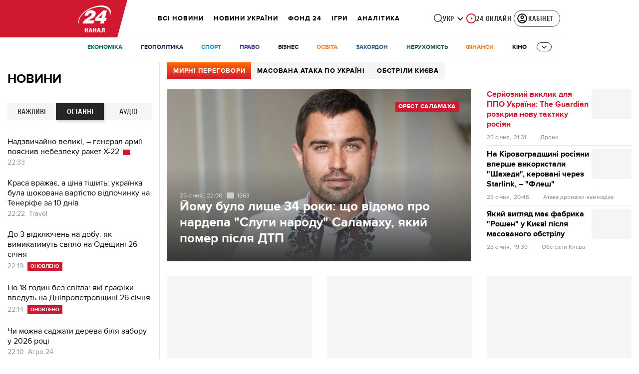

--- FILE ---
content_type: text/html; charset=utf-8
request_url: https://24tv.ua/
body_size: 76222
content:
<!DOCTYPE html><html lang="uk" data-critters-container><head>
  <meta charset="utf-8">
  <meta http-equiv="X-UA-Compatible" content="IE=edge,chrome=1">
  <title>Новини 24 – останні новини України та світу, події, свіжі репортажі, ТБ ефір каналу – 24 Канал</title>
  <style rel="stylesheet">
    @font-face {
      font-display: swap;
      font-family: 'ProximaNovaBold';
      src: url('/assets/fonts/ProximaNova/Bold/ProximaNova__Bold.eot');
      src: local('Proxima Nova Rg Bold'), local('ProximaNova__Bold'),
      url('/assets/fonts/ProximaNova/Bold/ProximaNova__Bold.eot?#iefix') format('embedded-opentype'),
      url('/assets/fonts/ProximaNova/Bold/ProximaNova__Bold-subset.woff2') format('woff2'),
      url('/assets/fonts/ProximaNova/Bold/ProximaNova__Bold-subset.woff') format('woff'),
      url('/assets/fonts/ProximaNova/Bold/ProximaNova__Bold.ttf') format('truetype'),
      url('/assets/fonts/ProximaNova/Bold/ProximaNova__Bold.svg#ProximaNova__Bold') format('svg');
      font-weight: 600;
      font-style: normal;
    }

    @font-face {
      font-display: swap;
      font-family: 'ProximaNovaRegular';
      src: url('/assets/fonts/ProximaNova/Regular/ProximaNova__Regular.eot');
      src: local('Proxima Nova Rg Regular'), local('ProximaNova__Regular'),
      url('/assets/fonts/ProximaNova/Regular/ProximaNova__Regular.eot?#iefix') format('embedded-opentype'),
      url('/assets/fonts/ProximaNova/Regular/ProximaNova__Regular-subset.woff2') format('woff2'),
      url('/assets/fonts/ProximaNova/Regular/ProximaNova__Regular-subset.woff') format('woff'),
      url('/assets/fonts/ProximaNova/Regular/ProximaNova__Regular.ttf') format('truetype'),
      url('/assets/fonts/ProximaNova/Regular/ProximaNova__Regular.svg#ProximaNova__Regular') format('svg');
      font-weight: normal;
      font-style: normal;
    }

    @media only screen and (min-width: 1024px) {
      @font-face {
        font-display: swap;
        font-family: 'Cuprum';
        src: url('/assets/fonts/cuprum/Cuprum-Regular.eot');
        src: local('Cuprum Regular'), local('Cuprum-Regular'),
        url('/assets/fonts/cuprum/Cuprum-Regular.eot?#iefix') format('embedded-opentype'),
        url('/assets/fonts/cuprum/Cuprum-Regular-subset.woff2') format('woff2'),
        url('/assets/fonts/cuprum/Cuprum-Regular-subset.woff') format('woff'),
        url('/assets/fonts/cuprum/Cuprum-Regular.ttf') format('truetype'),
        url('/assets/fonts/cuprum/Cuprum-Regular.svg#Cuprum-Regular') format('svg');
        font-weight: normal;
        font-style: normal;
      }

      @font-face {
        font-display: swap;
        font-family: 'CuprumBold';
        src: url('/assets/fonts/cuprum/Cuprum-Bold.eot');
        src: local('Cuprum Bold'), local('Cuprum-Bold'),
        url('/assets/fonts/cuprum/Cuprum-Bold.eot?#iefix') format('embedded-opentype'),
        url('/assets/fonts/cuprum/Cuprum-Bold-subset.woff2') format('woff2'),
        url('/assets/fonts/cuprum/Cuprum-Bold-subset.woff') format('woff'),
        url('/assets/fonts/cuprum/Cuprum-Bold.ttf') format('truetype');
        font-weight: bold;
        font-style: normal;
      }
    }

    @font-face {
      font-display: swap;
      font-family: 'AdjustedArialBoldFroProxima';
      size-adjust: 96.65%;
      src: local(Arial Bold);
    }

    @font-face {
      font-display: swap;
      font-family: 'AdjustedArialRegularForProxima';
      size-adjust: 99.2%;
      src: local(Arial);
    }

    @font-face {
      font-display: swap;
      font-family: 'AdjustedArialRegularForCuprum';
      size-adjust: 82.39%;
      src: local(Arial);
    }

    @font-face {
      font-display: swap;
      font-family: 'AdjustedArialBoldForCuprum';
      size-adjust: 77.64%;
      src: local(Arial Bold);
    }

    @font-face {
      font-display: swap;
      font-family: 'Fira Sans';
      src: local('Fira Sans Regular'), local('FiraSans-Regular'),
        url('/assets/fonts/FiraSans/FiraSans-Regular.woff2') format('woff2');
      font-weight: 400;
      font-style: normal;
    }


    @font-face {
      font-display: swap;
      font-family: 'Fira Sans';
      src: local('Fira Sans Medium'), local('FiraSans-Medium'),
        url('/assets/fonts/FiraSans/FiraSans-Medium.woff2') format('woff2');
      font-weight: 500;
      font-style: normal;
    }

    @font-face {
      font-display: swap;
      font-family: 'Fira Sans';
      src: local('Fira Sans Bold'), local('FiraSans-Bold'),
        url('/assets/fonts/FiraSans/FiraSans-Bold.woff2') format('woff2');
      font-weight: 700;
      font-style: normal;
    }

    @font-face {
      font-display: swap;
      font-family: 'Fira Sans';
      src: local('Fira Sans Extra Bold'), local('FiraSans-ExtraBold'),
        url('/assets/fonts/FiraSans/FiraSans-ExtraBold.woff2') format('woff2');
      font-weight: 800;
      font-style: normal;
    }

    @font-face {
      font-display: swap;
      font-family: 'Fira Sans Extra Condensed';
      src: local('Fira Sans Extra Condensed'), local('FiraSansExtraCondensed-Medium'),
        url('/assets/fonts/FiraSans/FiraSansExtraCondensed-Medium.woff2') format('woff2');
      font-weight: 700;
      font-style: normal;
    }

    :root {
      --PN-B: 'ProximaNovaBold', 'AdjustedArialBoldFroProxima';
      --PN-R: 'ProximaNovaRegular', 'AdjustedArialRegularForProxima';
      --cuprum: 'Cuprum', 'AdjustedArialRegularForCuprum';
      --cuprum-bold: 'CuprumBold', 'AdjustedArialBoldForCuprum';
      --fira: 'Fira Sans', sans-serif;
      --fira-extra-condensed: 'Fira Sans Extra Condensed', sans-serif;
    }
  </style>
  <base href="https://24tv.ua/">
  <meta name="viewport" content="width=device-width, initial-scale=1, maximum-scale=3">

  <link rel="preconnect" href="https://cdn.onthe.io" crossorigin>
  <link rel="dns-prefetch" href="https://cdn.onthe.io">

  <link rel="preconnect" href="https://www.googletagmanager.com" crossorigin>
  <link rel="dns-prefetch" href="https://www.googletagmanager.com">


  <link rel="preconnect" href="https://static.cloudflareinsights.com" crossorigin>
  <link rel="dns-prefetch" href="https://static.cloudflareinsights.com" fetchpriority="low">

  <!-- Gemius -->
  <link rel="preconnect" href="https://gaua.hit.gemius.pl" crossorigin>
  <link rel="dns-prefetch" href="https://gaua.hit.gemius.pl">

  <script type="text/javascript">
    var pp_gemius_identifier = 'zabq76dP.xuiRSOru5ik96Sf7J8iicSwessz1hatI0X.x7';
    function gemius_pending(i) { window[i] = window[i] || function() {var x = window[i+'_pdata'] = window[i+'_pdata'] || []; x[x.length]=arguments;};};gemius_pending('gemius_hit'); gemius_pending('gemius_event'); gemius_pending('pp_gemius_hit'); gemius_pending('pp_gemius_event');(function(d,t) {try {var gt=d.createElement(t),s=d.getElementsByTagName(t)[0],l='http'+((location.protocol=='https:')?'s':''); gt.setAttribute('async','async');gt.setAttribute('defer','defer'); gt.src=l+'://gaua.hit.gemius.pl/xgemius.min.js'; s.parentNode.insertBefore(gt,s);} catch (e) {}})(document,'script');
  </script>
  <!-- End Gemius -->

  <!-- Google Tag Manager -->
  <script>(function(w, d, s, l, i) {
    w[l] = w[l] || [];
    w[l].push({
      'gtm.start':
        new Date().getTime(), event: 'gtm.js',
    });
    var f = d.getElementsByTagName(s)[0],
      j = d.createElement(s), dl = l != 'dataLayer' ? '&l=' + l : '';
    j.async = true;
    j.src =
      'https://www.googletagmanager.com/gtm.js?id=' + i + dl;
    f.parentNode.insertBefore(j, f);
  })(window, document, 'script', 'dataLayer', 'GTM-5K24MW');</script>
  <!-- End Google Tag Manager -->


  <script async src="https://cdn.onthe.io/io.js/TxpAkASoF5r4"></script>
  <script>
    window._io_config = window._io_config || {};
    window._io_config['0.2.0'] = window._io_config['0.2.0'] || [];
  </script>

  <script async src="https://www.googletagmanager.com/gtag/js"></script>
  <script>
    window.dataLayer = window.dataLayer || [];

    function gtag() {
      dataLayer.push(arguments);
    }

    gtag('js', new Date());
  </script>
<style>@charset "UTF-8";html{line-height:1.15;-webkit-text-size-adjust:100%}body{margin:0}html{box-sizing:border-box;font-size:100%}*,*:before,*:after{box-sizing:inherit}body{margin:0;padding:0;background:#fefefe;font-family:Helvetica Neue,Helvetica,Roboto,Arial,sans-serif;font-weight:400;line-height:1.5;color:#0a0a0a;-webkit-font-smoothing:antialiased;-moz-osx-font-smoothing:grayscale}div{margin:0;padding:0}@media print{*{background:transparent!important;color:#000!important;color-adjust:economy;box-shadow:none!important;text-shadow:none!important}@page{margin:.5cm}}:root{--default-red:#D11831;--primary-color:#D11831;--primary-color-light:#D1183170;--link-hover:#b13;--secondary-color:#b81026;--font-color:#000000;--link-color:#222;--font-hightlight:#ffee7f;--gray-color:#686a6b;--light-gray-color:#979797;--white:#ffffff;--fb:#3b5998;--telegram:#08c;--smalL:0;--medium:768px;--large:1024px;--header-height:75px;--bottom-nav-height:calc(110px + env(safe-area-inset-bottom, 0px));--techno:#045095;--lifestyle:#df3939;--health:#00AB77;--sport:#0097C1;--house:#8A203E;--life:#DB7093;--travel:#4BA82E;--investment:#3D803D;--education:#EF8533;--finance:#F58220;--innovation:#FFD831;--men:#010101;--design:#FF6F61;--realstate:#236051;--smachno:#FFD251;--poker:#000;--auto:#212C3B;--agro:#65AC1E;--beauty:#b9dcd2;--family:#FFA065;--medicine:#00AB77;--afisha:#EC174D;--traditions:#FF0000;--baby:#FB929E;--love:#2552A0}@media screen and (max-width: 768px){:root{--header-height:50px}}@media screen and (min-width: 641px){html{overflow-x:hidden;scroll-behavior:smooth}}.noscript-info{position:fixed;z-index:9999999;width:100%;top:0;left:0;display:flex;justify-content:center;padding:5px 0;background:var(--default-red);color:#fff;font-size:18px;font-family:var(--PN-B);font-weight:600}body{background-color:#fff;color:var(--font-color);font-family:var(--PN-R)!important;font-size:14px;line-height:17px;-moz-osx-font-smoothing:grayscale;-webkit-font-smoothing:antialiased;text-rendering:geometricPrecision}</style><style>@charset "UTF-8";html{line-height:1.15;-webkit-text-size-adjust:100%}body{margin:0}h1{font-size:2em;margin:.67em 0}a{background-color:transparent}img{border-style:none}button{font-family:inherit;font-size:100%;line-height:1.15;margin:0}button{overflow:visible}button{text-transform:none}button{-webkit-appearance:button}button::-moz-focus-inner{border-style:none;padding:0}button:-moz-focusring{outline:1px dotted ButtonText}[hidden]{display:none}html{box-sizing:border-box;font-size:100%}*,*:before,*:after{box-sizing:inherit}body{margin:0;padding:0;background:#fefefe;font-family:Helvetica Neue,Helvetica,Roboto,Arial,sans-serif;font-weight:400;line-height:1.5;color:#0a0a0a;-webkit-font-smoothing:antialiased;-moz-osx-font-smoothing:grayscale}img{display:inline-block;vertical-align:middle;max-width:100%;height:auto;-ms-interpolation-mode:bicubic}button{padding:0;appearance:none;border:0;border-radius:0;background:transparent;line-height:1;cursor:auto}button{font-family:inherit}div,ul,li,h1,h2,h3,h5,p{margin:0;padding:0}p{margin-bottom:1rem;font-size:inherit;line-height:1.6;text-rendering:optimizeLegibility}i{font-style:italic;line-height:inherit}h1,h2,h3,h5{font-family:Helvetica Neue,Helvetica,Roboto,Arial,sans-serif;font-style:normal;font-weight:400;color:inherit;text-rendering:optimizeLegibility}h1{font-size:1.5rem;line-height:1.4;margin-top:0;margin-bottom:.5rem}h2{font-size:1.25rem;line-height:1.4;margin-top:0;margin-bottom:.5rem}h3{font-size:1.1875rem;line-height:1.4;margin-top:0;margin-bottom:.5rem}h5{font-size:1.0625rem;line-height:1.4;margin-top:0;margin-bottom:.5rem}@media print,screen and (min-width: 48em){h1{font-size:3rem}h2{font-size:2.5rem}h3{font-size:1.9375rem}h5{font-size:1.25rem}}a{line-height:inherit;color:#1779ba;text-decoration:none;cursor:pointer}a:hover,a:focus{color:#1468a0}a img{border:0}ul{margin-bottom:1rem;list-style-position:outside;line-height:1.6}li{font-size:inherit}ul{margin-left:1.25rem;list-style-type:disc}@media print{*{background:transparent!important;color:#000!important;color-adjust:economy;box-shadow:none!important;text-shadow:none!important}a,a:visited{text-decoration:underline}a[href]:after{content:" (" attr(href) ")"}img{page-break-inside:avoid}img{max-width:100%!important}@page{margin:.5cm}p,h2,h3{orphans:3;widows:3}h2,h3{page-break-after:avoid}}.grid-container{padding-right:.9375rem;padding-left:.9375rem;max-width:rem-calc(1200);margin-left:auto;margin-right:auto}@media print,screen and (min-width: 48em){.grid-container{padding-right:.9375rem;padding-left:.9375rem}}.grid-x{display:flex;flex-flow:row wrap}.cell{flex:0 0 auto;min-height:0px;min-width:0px;width:100%}.grid-x>.small-12{flex-basis:auto}@media print,screen and (min-width: 48em){.grid-x>.medium-4,.grid-x>.medium-5,.grid-x>.medium-7,.grid-x>.medium-8,.grid-x>.medium-12{flex-basis:auto}}@media print,screen and (min-width: 64em){.grid-x>.large-3,.grid-x>.large-4,.grid-x>.large-6,.grid-x>.large-8,.grid-x>.large-9{flex-basis:auto}}.grid-x>.small-12{flex:0 0 auto}.grid-x>.small-12{width:100%}@media print,screen and (min-width: 48em){.grid-x>.medium-12,.grid-x>.medium-8,.grid-x>.medium-7,.grid-x>.medium-5,.grid-x>.medium-4{flex:0 0 auto}.grid-x>.medium-4{width:33.3333333333%}.grid-x>.medium-5{width:41.6666666667%}.grid-x>.medium-7{width:58.3333333333%}.grid-x>.medium-8{width:66.6666666667%}.grid-x>.medium-12{width:100%}}@media print,screen and (min-width: 64em){.grid-x>.large-9,.grid-x>.large-8,.grid-x>.large-6,.grid-x>.large-4,.grid-x>.large-3{flex:0 0 auto}.grid-x>.large-3{width:25%}.grid-x>.large-4{width:33.3333333333%}.grid-x>.large-6{width:50%}.grid-x>.large-8{width:66.6666666667%}.grid-x>.large-9{width:75%}}.grid-padding-x .grid-padding-x{margin-right:-.9375rem;margin-left:-.9375rem}@media print,screen and (min-width: 48em){.grid-padding-x .grid-padding-x{margin-right:-.9375rem;margin-left:-.9375rem}}.grid-container:not(.full)>.grid-padding-x{margin-right:-.9375rem;margin-left:-.9375rem}@media print,screen and (min-width: 48em){.grid-container:not(.full)>.grid-padding-x{margin-right:-.9375rem;margin-left:-.9375rem}}.grid-padding-x>.cell{padding-right:.9375rem;padding-left:.9375rem}@media print,screen and (min-width: 48em){.grid-padding-x>.cell{padding-right:.9375rem;padding-left:.9375rem}}:root{--default-red:#D11831;--primary-color:#D11831;--primary-color-light:#D1183170;--link-hover:#b13;--secondary-color:#b81026;--font-color:#000000;--link-color:#222;--font-hightlight:#ffee7f;--gray-color:#686a6b;--light-gray-color:#979797;--white:#ffffff;--fb:#3b5998;--telegram:#08c;--smalL:0;--medium:768px;--large:1024px;--header-height:75px;--bottom-nav-height:calc(110px + env(safe-area-inset-bottom, 0px));--techno:#045095;--lifestyle:#df3939;--health:#00AB77;--sport:#0097C1;--house:#8A203E;--life:#DB7093;--travel:#4BA82E;--investment:#3D803D;--education:#EF8533;--finance:#F58220;--innovation:#FFD831;--men:#010101;--design:#FF6F61;--realstate:#236051;--smachno:#FFD251;--poker:#000;--auto:#212C3B;--agro:#65AC1E;--beauty:#b9dcd2;--family:#FFA065;--medicine:#00AB77;--afisha:#EC174D;--traditions:#FF0000;--baby:#FB929E;--love:#2552A0}@media screen and (max-width: 768px){:root{--header-height:50px}}@media screen and (min-width: 641px){html{overflow-x:hidden;scroll-behavior:smooth}}.noscript-info{position:fixed;z-index:9999999;width:100%;top:0;left:0;display:flex;justify-content:center;padding:5px 0;background:var(--default-red);color:#fff;font-size:18px;font-family:var(--PN-B);font-weight:600}body{background-color:#fff;color:var(--font-color);font-family:var(--PN-R)!important;font-size:14px;line-height:17px;-moz-osx-font-smoothing:grayscale;-webkit-font-smoothing:antialiased;text-rendering:geometricPrecision}h1,h2,h3,h5{font-family:var(--PN-R)}h2{font:24px/30px var(--PN-B);margin:18px 0;font-weight:600}.grid-container{position:relative;max-width:calc(1190px + 1.875rem);width:100%}@media only screen and (max-width: 1600px){.grid-container{max-width:990px}}@media only screen and (max-width: 1200px){.grid-container{max-width:inherit;min-width:0;padding-right:.9375rem;padding-left:.9375rem}}.title{color:var(--font-color);font-family:var(--PN-B);font-weight:600;text-transform:uppercase;transition:color .3s}.title a{display:inline-block}a.title:hover{color:var(--primary-color)}ul.clear-list{list-style-type:none;margin:0;padding:0}a{color:var(--font-color)}a:focus{color:var(--font-color)}a:hover{color:var(--primary-color)}.inner-wrap{padding-top:calc(var(--header-height) + 50px)}#more-btn{margin:20px auto 65px;text-align:center;cursor:pointer;-webkit-tap-highlight-color:transparent;-webkit-user-select:none;user-select:none}#more-btn:after{content:"";display:block;width:100%;margin-top:-24px;border-top:1px solid #efefef}#more-btn .text{display:inline-flex;align-items:center;justify-content:center;position:relative;border:2px solid #efefef;background-color:#fff;color:#bcb9bc;font-family:var(--PN-B);font-weight:600;font-size:14px;line-height:18px;margin:0;z-index:2;transition:border-color .2s ease;padding:13px 45px}#more-btn .image-wrapper{width:9px;height:9px;position:absolute;right:29px;transition:.3s}#more-btn .arrow .holder{left:0}#more-btn:hover .text{border-color:var(--hover-color)}#more-btn:hover .image-wrapper{transform:translateY(2px)}#more-btn .loader{display:none;position:absolute;overflow:hidden;width:16px;height:16px;border:solid 1px var(--primary-color);background-color:#fff;z-index:1;border-radius:50px;top:13px;right:25px}#more-btn .loader .hours,#more-btn .loader .second{background:var(--primary-color);position:absolute}#more-btn .loader .hours{width:1px;height:8px;left:7px}#more-btn .loader .second{width:8px;height:1px;top:7px;left:7px;animation:rotate_clock 1s infinite linear;transform-origin:left bottom}@keyframes rotate_clock{0%{transform:rotate(0)}to{transform:rotate(360deg)}}@media screen and (max-width: 1024px){#more-btn .text{color:#bcb9bc;font-family:var(--PN-B);font-weight:600}}.dark-bg{position:relative;background:#1D2021;color:#fff}.news-card{margin-bottom:30px;background-color:#f4f6f5;height:calc(100% - 30px);box-sizing:border-box;position:relative}.news-card:hover .image:before{background:rgba(0,0,0,.4)}.news-card:hover a{color:var(--hover-color)}.news-card:hover>footer a{color:var(--font-color)}.news-card>footer a:hover{color:var(--primary-color)}.news-card>div:first-child{height:calc(100% - 32px)}.news-card a:after{position:absolute;content:"";width:100%;height:100%;top:0;left:0;z-index:2}.news-card .title{margin:0;padding:5px 15px 10px;transition:.3s;display:flex;flex-direction:column-reverse;text-transform:initial}.news-card .title h3{font-family:var(--PN-B);font-weight:600;font-size:18px;line-height:22px;margin-bottom:0}.news-card .image{position:relative;padding-bottom:56.6075%}.news-card .image:before{position:absolute;content:"";width:100%;height:100%;top:0;left:0;transition:.3s;z-index:1}.news-card .info{font-size:14px;transition:.3s;position:relative;display:flex;align-items:center;width:100%;top:auto;left:auto;padding:0 15px 15px}.news-card .info a{display:flex;position:relative;z-index:3}.news-card .info a:after{display:none}.news-card .info span{font-family:var(--cuprum);padding-left:18px;font-size:12px;position:relative;color:#999;transition:.3s}.news-card .info span:before{position:absolute;opacity:.5;content:"";width:14px;height:13px;left:0;top:1px;filter:grayscale(100%);transition:.3s}@media screen and (max-width: 640px){.news-card .title h3{font-size:17px}}.news-item{display:flex;flex-direction:column;position:relative}.news-item a:after{position:absolute;content:"";width:100%;height:100%;top:0;left:0}.news-item+.news-item{margin-top:25px}.news-item:hover .photo .image-wrapper:after{background:rgba(0,0,0,.4)}.news-item .photo{margin-bottom:15px;overflow:hidden;position:relative}.news-item .photo .image-wrapper{padding-bottom:56.6075%;position:relative}.news-item .photo .image-wrapper:after{position:absolute;content:"";width:100%;height:100%;top:0;left:0;transition:.3s}.news-item h3{font-family:var(--PN-B);font-weight:600;font-size:16px;line-height:20px}.news-item.big,.news-item.big .photo{margin-bottom:0}.news-item.big h3{font-size:26px;line-height:30px;margin:20px 0 15px;font-family:var(--PN-B);font-weight:600}@media screen and (max-width: 1023px){.news-item+.news-item{margin-top:30px}.news-item .photo{width:100%;min-width:100%;margin-right:15px}.news-item.big{margin-top:0;margin-bottom:0;flex-direction:column}.news-item.big .photo{width:100%;margin-right:0}}@media screen and (max-width: 992px){.news-item h3{font-size:15px;line-height:18px}.news-item.big h3{font-size:22px;line-height:26px}}@media screen and (max-width: 767px){.news-item.big{margin-bottom:30px}}@media screen and (max-width: 480px){.news-item{flex-direction:row}.news-item .info{display:none}.news-item .info .date{display:block}.news-item .photo{width:40%;min-width:40%;margin-bottom:0}.news-item h3{font-size:18px;line-height:24px}.news-item.big{margin-bottom:0}.news-item.big h3{margin-top:15px;font-size:22px;line-height:26px}}@media screen and (max-width: 320px){.news-item{flex-direction:column}.news-item .photo{width:100%;margin-right:0}.news-item h3{margin-top:10px}}.sort-list{display:flex;align-items:center}.sort-list li{padding:8px 17px 6px 6px;font-size:14px;line-height:20px;font-family:var(--cuprum);font-weight:400;color:var(--font-color);text-transform:uppercase}</style><link rel="stylesheet" href="/styles.d86680e6d59de751.css"  media="print" onload="this.media='all'"><noscript><link rel="stylesheet" href="styles.d86680e6d59de751.css"></noscript><meta property="fb:admins" content="100002197865474"><meta property="fb:app_id" content="149318671801286"><meta name="robots" content="index, follow, max-image-preview:large"><meta name="theme-color" content="#D11831"><style ng-app-id="ng">[_nghost-ng-c3360349922]   #audio-player-wrapper[_ngcontent-ng-c3360349922]{height:0;overflow:hidden}[_nghost-ng-c3360349922]     .notification-popup__ab-test>*{display:none}[_nghost-ng-c3360349922]     .notification-popup__ab-test_1 .notification-banner__ab_1{display:block}[_nghost-ng-c3360349922]     .notification-popup__ab-test_2 .notification-banner__ab_2{display:block}[_nghost-ng-c3360349922]     .notification-popup__ab-test_3 .notification-banner__ab_3{display:block}[_nghost-ng-c3360349922]     .notification-popup__ab-test_4 .notification-banner__ab_4{display:block}</style><style ng-app-id="ng">.header[_ngcontent-ng-c2194954139]{display:flex;height:var(--header-height);width:100%;position:fixed;top:0;z-index:999;transition:transform .3s ease}.header.hide-element[_ngcontent-ng-c2194954139]{transform:translateY(-100%)}.left-section[_ngcontent-ng-c2194954139]{position:relative;flex:1;z-index:1;transform:skew(165deg);right:-100px}.main-section[_ngcontent-ng-c2194954139]{width:100%;background-color:#fff;display:flex;align-items:center;column-gap:20px;padding:0 0 0 110px}.main-section.with-border[_ngcontent-ng-c2194954139]{border-bottom:1px solid #F5F5F5}@media screen and (max-width: 768px){.main-section.with-border[_ngcontent-ng-c2194954139]{border-bottom:none}}.right-section[_ngcontent-ng-c2194954139]{flex:1;background-color:#fff}.buttons-section[_ngcontent-ng-c2194954139]{display:flex;align-items:center;column-gap:15px;flex-shrink:0}.buttons-section[_ngcontent-ng-c2194954139] > *[_ngcontent-ng-c2194954139]{flex-shrink:0}.buttons-section.right[_ngcontent-ng-c2194954139]{min-width:195px;margin-left:auto;padding-right:13px}@media screen and (max-width: 769px){.buttons-section.right[_ngcontent-ng-c2194954139]{min-width:unset}}.mobile-buttons[_ngcontent-ng-c2194954139]{position:absolute;visibility:hidden;right:0;bottom:0;background-color:var(--primary-color);height:var(--header-height);display:flex;align-items:center;transition:transform .2s ease;transition-delay:.3s;z-index:-1}.account-button[_ngcontent-ng-c2194954139]{margin-left:5px}@media screen and (max-width: 1080px){.account-button--main[_ngcontent-ng-c2194954139]     .account-button{padding:0;border:none}.account-button--main[_ngcontent-ng-c2194954139]     .account-button .account{width:20px!important;height:20px!important}.account-button--main[_ngcontent-ng-c2194954139]     .account-button .account-text{display:none!important}}@media screen and (max-width: 1025px){.account-button--hidden[_ngcontent-ng-c2194954139]{display:none!important}}.back-button[_ngcontent-ng-c2194954139]{display:none}.burger-button[_ngcontent-ng-c2194954139]{opacity:0;transition:opacity .2s ease}.burger-button[_ngcontent-ng-c2194954139]:only-child{margin-left:13px}.burger-button--visible[_ngcontent-ng-c2194954139]{opacity:1}@media screen and (min-width: 769px){.hide-on-desktop[_ngcontent-ng-c2194954139]{display:none}}.weather-header[_ngcontent-ng-c2194954139]{padding-left:100px}.weather-header-content[_ngcontent-ng-c2194954139]{display:flex;align-items:center;gap:8px;flex:1;min-width:0}@media screen and (max-width: 916px){.weather-header-content[_ngcontent-ng-c2194954139]{gap:0}}.weather-location-search[_ngcontent-ng-c2194954139]{width:298px}.weather-cities-nav[_ngcontent-ng-c2194954139]{display:flex;align-items:center;gap:20px;flex-wrap:nowrap;overflow:hidden;padding:0 12px}@media screen and (max-width: 958px){.weather-cities-nav[_ngcontent-ng-c2194954139]   .weather-city-link[_ngcontent-ng-c2194954139]:last-child{display:none}}.weather-city-link[_ngcontent-ng-c2194954139]{color:#666;font-family:var(--PN-B);font-size:14px;font-style:normal;font-weight:600;line-height:140%;text-decoration:none;white-space:nowrap;transition:color .2s ease}.weather-city-link[_ngcontent-ng-c2194954139]:hover{color:var(--primary-color)}@media screen and (max-width: 768px){.left-section[_ngcontent-ng-c2194954139]{position:static;transform:none}.main-section[_ngcontent-ng-c2194954139]{justify-content:space-between;background:var(--header-color);padding-left:0}.main-section.weather-header[_ngcontent-ng-c2194954139]{padding-left:0}.header-logo[_ngcontent-ng-c2194954139]{display:block;position:absolute;top:50%;left:50%;transform:translate(-50%,-50%);margin-right:0}.buttons-section[_ngcontent-ng-c2194954139]{column-gap:0}.watch-online[_ngcontent-ng-c2194954139], .search-button[_ngcontent-ng-c2194954139], .lang-switcher[_ngcontent-ng-c2194954139]{display:none}.back-button[_ngcontent-ng-c2194954139]{display:flex}.weather-header-content[_ngcontent-ng-c2194954139], .weather-cities-nav[_ngcontent-ng-c2194954139]{display:none}.search-location-btn[_ngcontent-ng-c2194954139]{display:flex;align-items:center;justify-content:center;cursor:pointer;padding:8px;margin-right:10px}}.mobile-location-search-overlay[_ngcontent-ng-c2194954139]{position:fixed;top:0;left:0;background:#fff;width:100%;z-index:1000;display:none}@media screen and (max-width: 768px){.mobile-location-search-overlay[_ngcontent-ng-c2194954139]{display:block}}.mobile-location-search-overlay[_ngcontent-ng-c2194954139]   .mobile-location-search-container[_ngcontent-ng-c2194954139]{display:flex;align-items:center;padding:8px 15px;border-bottom:1px solid #E2E2E2}.mobile-location-search-overlay[_ngcontent-ng-c2194954139]   .mobile-location-search[_ngcontent-ng-c2194954139]{flex:1;max-width:none}</style><style ng-app-id="ng">.bottom-stick-container[_ngcontent-ng-c2442838053]{position:fixed;bottom:0;left:var(--left);width:var(--width);min-width:var(--width);z-index:1000000;min-height:var(--bottom-nav-height, 58px);overflow:visible}@media screen and (max-width: 1024px){.bottom-stick-container[_ngcontent-ng-c2442838053]{width:100%;min-width:100%;left:0;right:0}}.bottom-stick-container[_ngcontent-ng-c2442838053]   #player-stick[_ngcontent-ng-c2442838053]{position:relative;width:100%;z-index:100001}.bottom-stick-container[_ngcontent-ng-c2442838053]   #branding-stick[_ngcontent-ng-c2442838053]{position:absolute;bottom:100%;left:0;right:0;width:100%;z-index:100000;transform:translateY(100%);transition:none;height:0;pointer-events:none}.bottom-stick-container[_ngcontent-ng-c2442838053]   #branding-stick.visible[_ngcontent-ng-c2442838053]{pointer-events:auto}.bottom-stick-container[_ngcontent-ng-c2442838053]   #mobile-nav-stick[_ngcontent-ng-c2442838053]{position:relative;z-index:999999999;height:var(--bottom-nav-height, 58px)}@media screen and (min-width: 1025px){.bottom-stick-container[_ngcontent-ng-c2442838053]   #mobile-nav-stick[_ngcontent-ng-c2442838053]{display:none}}</style><style ng-app-id="ng">[_nghost-ng-c1045673795]:hover   .back[_ngcontent-ng-c1045673795]{right:-90px}.logo-wrapper[_ngcontent-ng-c1045673795]{display:flex;align-items:center;justify-content:flex-end;min-width:100%;margin-left:-110px;z-index:10;position:relative;background:var(--header-color)}.header-logo[_ngcontent-ng-c1045673795]{height:var(--header-height);width:65px;min-width:65px;box-sizing:content-box;display:flex;justify-content:center;align-items:center;z-index:999;padding:0 13px 0 25px}.header-logo[_ngcontent-ng-c1045673795]:not(.back){padding-right:23px}.header-logo[_ngcontent-ng-c1045673795] > *[_ngcontent-ng-c1045673795]{transform:skew(15deg)}.back[_ngcontent-ng-c1045673795]{position:absolute;right:0;top:0;background-color:var(--default-red);z-index:-10;transition:right .5s cubic-bezier(.22,1,.36,1)}.back[_ngcontent-ng-c1045673795] > *[_ngcontent-ng-c1045673795]{z-index:2}@media screen and (max-width: 768px){.logo-wrapper[_ngcontent-ng-c1045673795]{position:static;min-width:0;margin-left:0}.header-logo[_ngcontent-ng-c1045673795]{width:48px;min-width:48px}.header-logo.back[_ngcontent-ng-c1045673795]{display:none}.header-logo[_ngcontent-ng-c1045673795]:not(.back){position:absolute;top:50%;left:50%;transform:translate(-50%,-50%)}.header-logo[_ngcontent-ng-c1045673795]:not(.back) > *[_ngcontent-ng-c1045673795]{transform:none}}</style><style ng-app-id="ng">.dropdown[_ngcontent-ng-c3262607301]{position:relative;display:inline-block}.dropdown[_ngcontent-ng-c3262607301]   .dropbtn[_ngcontent-ng-c3262607301]{background-color:transparent;border:none;cursor:pointer;font-size:14px;display:flex;align-items:center}.dropdown[_ngcontent-ng-c3262607301]   .dropbtn[_ngcontent-ng-c3262607301]   span[_ngcontent-ng-c3262607301]{transform:translateY(1px)}.dropdown[_ngcontent-ng-c3262607301]   span[_ngcontent-ng-c3262607301]{color:#262626;text-align:center;font-family:var(--cuprum-bold);font-size:14px;font-style:normal;line-height:100%;letter-spacing:.56px;text-transform:uppercase}@media screen and (max-width: 1023px){.dropdown[_ngcontent-ng-c3262607301]   span[_ngcontent-ng-c3262607301]{font-family:var(--PN-B)}}.dropdown[_ngcontent-ng-c3262607301]   img[_ngcontent-ng-c3262607301]{transition:transform .3s ease}.dropdown[_ngcontent-ng-c3262607301]   img.up[_ngcontent-ng-c3262607301]{transform:rotate(180deg);opacity:.5}.dropdown[_ngcontent-ng-c3262607301]   img.down[_ngcontent-ng-c3262607301]{transform:unset;opacity:1}.dropdown[_ngcontent-ng-c3262607301]   .dropdown-content[_ngcontent-ng-c3262607301]{display:none;position:absolute;background-color:#fff;border-radius:8px;border:1px solid #EFEFEF;box-shadow:0 2px 15px #00000026;z-index:1}.dropdown[_ngcontent-ng-c3262607301]   .dropdown-content[_ngcontent-ng-c3262607301]   a[_ngcontent-ng-c3262607301]{padding:12px 16px;text-decoration:none;display:block;color:#262626;border-radius:8px;text-align:center;font-family:var(--cuprum-bold);font-size:14px;font-style:normal;line-height:100%;letter-spacing:.56px;text-transform:uppercase}@media screen and (max-width: 1023px){.dropdown[_ngcontent-ng-c3262607301]   .dropdown-content[_ngcontent-ng-c3262607301]   a[_ngcontent-ng-c3262607301]{font-family:var(--PN-B)}}.dropdown[_ngcontent-ng-c3262607301]   .dropdown-content[_ngcontent-ng-c3262607301]   a.active[_ngcontent-ng-c3262607301]{color:var(--default-red);pointer-events:none}.dropdown[_ngcontent-ng-c3262607301]   .dropdown-content[_ngcontent-ng-c3262607301]   a[_ngcontent-ng-c3262607301]:not(:last-child){border-bottom:1px solid #EFEFEF}.dropdown[_ngcontent-ng-c3262607301]   .dropdown-content.show[_ngcontent-ng-c3262607301]{display:block}.dropdown.light-gray[_ngcontent-ng-c3262607301]   span[_ngcontent-ng-c3262607301]{color:var(--white);font-size:16px}.dropdown.light-gray[_ngcontent-ng-c3262607301]   img[_ngcontent-ng-c3262607301]{filter:invert(100%) sepia(0%) saturate(0%) hue-rotate(0deg) brightness(100%) contrast(100%)}.dropdown.light-gray[_ngcontent-ng-c3262607301]   .dropdown-content[_ngcontent-ng-c3262607301]   a[_ngcontent-ng-c3262607301]{font-size:16px}</style><style ng-app-id="ng">.account-button[_ngcontent-ng-c1731081302]{position:relative}.account-button[_ngcontent-ng-c1731081302]   .account-text[_ngcontent-ng-c1731081302], .account-button[_ngcontent-ng-c1731081302]   .new-badge[_ngcontent-ng-c1731081302]{display:none}@media screen and (min-width: 750px){.account-button[_ngcontent-ng-c1731081302]{display:flex;padding:4px 12px 4px 4px;align-items:center;gap:4px;border-radius:24px;border:1px solid #4B4B4B;cursor:pointer;-webkit-user-select:none;user-select:none;transition:background-color .3s}}@media screen and (min-width: 750px) and (max-width: 767px){.account-button[_ngcontent-ng-c1731081302]{border-color:#fff}}@media screen and (min-width: 750px){.account-button[_ngcontent-ng-c1731081302]:hover{background-color:#0000000d}.account-button[_ngcontent-ng-c1731081302]:active{background-color:#0000001a}.account-button[_ngcontent-ng-c1731081302]   .account-text[_ngcontent-ng-c1731081302]{display:block;font-family:var(--cuprum-bold);font-style:normal;font-weight:700;font-size:14px;line-height:100%;text-transform:uppercase;letter-spacing:.56px;color:#262626;transform:translateY(1px);text-align:center}}@media screen and (min-width: 750px) and (max-width: 1023px){.account-button[_ngcontent-ng-c1731081302]   .account-text[_ngcontent-ng-c1731081302]{font-family:var(--PN-B)}}@media screen and (min-width: 750px) and (max-width: 767px){.account-button[_ngcontent-ng-c1731081302]   .account-text[_ngcontent-ng-c1731081302]{color:#fff}}@media screen and (min-width: 750px){.account-button[_ngcontent-ng-c1731081302]   app-account-icon[_ngcontent-ng-c1731081302]{filter:none}.account-button.has-new-badge[_ngcontent-ng-c1731081302]   .new-badge[_ngcontent-ng-c1731081302]{display:none}}@media screen and (min-width: 750px) and (min-width: 1200px){.account-button.has-new-badge[_ngcontent-ng-c1731081302]   .new-badge[_ngcontent-ng-c1731081302]{display:flex;align-items:center;justify-content:center;position:absolute;top:-2px;right:-25px;padding:3px 7px;background-color:#e63946;border:2px solid #fff;border-radius:10px;font-family:var(--cuprum-bold);font-weight:700;font-size:11px;line-height:1;color:#fff;text-transform:uppercase;letter-spacing:.5px;white-space:nowrap;z-index:10;animation:_ngcontent-ng-c1731081302_newBadgeAppear .6s cubic-bezier(.34,1.56,.64,1) forwards}}@keyframes _ngcontent-ng-c1731081302_newBadgeAppear{0%{opacity:0;transform:scale(.3) translateY(-10px)}50%{opacity:1;transform:scale(1.1) translateY(0)}70%{transform:scale(.95) translateY(0)}to{opacity:1;transform:scale(1) translateY(0)}}</style><style ng-app-id="ng">[_nghost-ng-c3814978193]{--hover-color: #2F2F2F;--expanded-color: #2F2F2F;--icon: url([data-uri]);--icon-color: #4A4A4A;--width: 24px;--height: 24px}.shade[_ngcontent-ng-c3814978193]{position:absolute;top:0;left:0;width:100%;height:100%;background-color:#00000080;z-index:999999998}@media screen and (max-width: 768px){.shade[_ngcontent-ng-c3814978193]{display:none}}.mobile-nav[_ngcontent-ng-c3814978193]{position:fixed;left:0;right:0;height:100%;width:375px!important;overflow:auto;background:#242424;z-index:999999999;transform:scaleX(0);transform-origin:left;opacity:0;transition:transform .4s ease-in-out,opacity .4s ease-in-out;flex-direction:column;-ms-overflow-style:none;scrollbar-width:none}.mobile-nav.open[_ngcontent-ng-c3814978193]{transform:scaleX(1);padding-bottom:80px;opacity:100}.mobile-nav[_ngcontent-ng-c3814978193]   li[_ngcontent-ng-c3814978193]{transition:background-color .4s ease-in-out}.mobile-nav[_ngcontent-ng-c3814978193]   li[_ngcontent-ng-c3814978193]   div.child-list[_ngcontent-ng-c3814978193]   a[_ngcontent-ng-c3814978193]{position:relative;left:-100%;transition:left .6s ease-in-out,opacity .6s ease-in-out;opacity:1%}.mobile-nav[_ngcontent-ng-c3814978193]   li[_ngcontent-ng-c3814978193]   .arrow[_ngcontent-ng-c3814978193]{width:50%;padding-left:43%;cursor:pointer}.mobile-nav[_ngcontent-ng-c3814978193]   li[_ngcontent-ng-c3814978193]   .arrow[_ngcontent-ng-c3814978193]   .arrow-icon[_ngcontent-ng-c3814978193]{background-color:#4a4a4a}.mobile-nav[_ngcontent-ng-c3814978193]   li.expanded[_ngcontent-ng-c3814978193]{background-color:var(--expanded-color)}.mobile-nav[_ngcontent-ng-c3814978193]   li.expanded[_ngcontent-ng-c3814978193]   div.child-list[_ngcontent-ng-c3814978193]{background-color:#2f2f2f;padding-top:0;padding-bottom:0;min-height:0;overflow:visible}.mobile-nav[_ngcontent-ng-c3814978193]   li.expanded[_ngcontent-ng-c3814978193]   div.child-list[_ngcontent-ng-c3814978193]   a[_ngcontent-ng-c3814978193]{position:relative;left:0;transition:left .6s ease-in-out,opacity .6s ease-in-out;opacity:100%}.mobile-nav[_ngcontent-ng-c3814978193]   li.expanded[_ngcontent-ng-c3814978193]   div.child-list[_ngcontent-ng-c3814978193]   a[_ngcontent-ng-c3814978193]:hover{background-color:#4a4a4a}.mobile-nav[_ngcontent-ng-c3814978193]   li.expanded[_ngcontent-ng-c3814978193]   .arrow[_ngcontent-ng-c3814978193]   .arrow-icon[_ngcontent-ng-c3814978193]{transform:rotate(90deg);background-color:#fff}@media screen and (max-width: 768px){.mobile-nav[_ngcontent-ng-c3814978193]{width:100%!important;height:calc(100% - var(--header-height));top:var(--header-height)}}ul.parent-list[_ngcontent-ng-c3814978193] > li[_ngcontent-ng-c3814978193]{position:relative;width:auto;align-items:center;border-radius:3px 3px 0 0}ul.parent-list[_ngcontent-ng-c3814978193] > li[_ngcontent-ng-c3814978193] > a[_ngcontent-ng-c3814978193]{display:inline-block;text-transform:uppercase;color:#fff;font-size:12px;line-height:100%;font-family:var(--PN-B);font-weight:700;letter-spacing:.96px;width:100%;padding:15px}ul.parent-list[_ngcontent-ng-c3814978193] > li[_ngcontent-ng-c3814978193]:hover{background-color:var(--hover-color);color:#fff;border-radius:3px}ul.parent-list[_ngcontent-ng-c3814978193] > li[_ngcontent-ng-c3814978193]:hover   .arrow[_ngcontent-ng-c3814978193]   .arrow-icon[_ngcontent-ng-c3814978193]{background-color:#fff}ul.parent-list[_ngcontent-ng-c3814978193] > li[_ngcontent-ng-c3814978193]   .arrow[_ngcontent-ng-c3814978193]{position:absolute;align-items:center;right:7px;height:24px;top:9px}ul.parent-list[_ngcontent-ng-c3814978193] > li[_ngcontent-ng-c3814978193]   .arrow[_ngcontent-ng-c3814978193]   .arrow-icon[_ngcontent-ng-c3814978193]{width:var(--width);height:var(--height);display:inline-block;mask:var(--icon) no-repeat center;background-color:var(--icon-color);-webkit-mask-size:contain;mask-size:contain;transition:transform .4s ease-in-out,background-color .4s ease-in-out}ul.parent-list[_ngcontent-ng-c3814978193]   .subsite[_ngcontent-ng-c3814978193]{border-bottom:none;margin-top:0}ul.parent-list[_ngcontent-ng-c3814978193]   .subsite[_ngcontent-ng-c3814978193] > a[_ngcontent-ng-c3814978193], ul.parent-list[_ngcontent-ng-c3814978193]   .subsite[_ngcontent-ng-c3814978193]   .arrow[_ngcontent-ng-c3814978193]{display:none}div.child-list[_ngcontent-ng-c3814978193]{padding-left:0;padding-bottom:0;display:flex;flex-wrap:wrap;transition:opacity .4s ease-in-out;margin-right:15px;background:#2F2F2F;overflow:hidden;max-height:0;width:100%}div.child-list[_ngcontent-ng-c3814978193] > a[_ngcontent-ng-c3814978193]{display:inline-block;text-transform:uppercase;color:#fff;letter-spacing:.96px;font-size:12px;line-height:100%;font-family:var(--PN-R);font-weight:700;width:100%;padding:15px 10px;margin:0 5px;border-radius:3px}div.child-list[_ngcontent-ng-c3814978193] > a[_ngcontent-ng-c3814978193]:hover{opacity:1}.search-mobile[_ngcontent-ng-c3814978193]{width:100%}.menu-block[_ngcontent-ng-c3814978193]{display:flex;flex-direction:column}.menu-block.top-navigation[_ngcontent-ng-c3814978193]{align-items:center;justify-content:space-between;flex-direction:row;background:#2F2F2F;height:60px}.buttons-section[_ngcontent-ng-c3814978193]{display:grid;grid-template-columns:repeat(3,1fr);grid-gap:7px;gap:7px}hr[_ngcontent-ng-c3814978193]{margin:20px -15px 11px;border:1px solid #2F2F2F}.mobile-nav[_ngcontent-ng-c3814978193]::-webkit-scrollbar{display:none!important}</style><style ng-app-id="ng">.account-icon[_ngcontent-ng-c59162298]{display:flex;align-items:center;justify-content:center;border-radius:50%;overflow:visible;position:relative;background-size:contain}.account-icon.size-small[_ngcontent-ng-c59162298], .account-icon.size-medium[_ngcontent-ng-c59162298]{width:24px;height:24px}.account-icon.icon-default[_ngcontent-ng-c59162298]{background:url(/assets/img/community/icons/account.svg) center no-repeat}@media screen and (max-width: 767px){.account-icon.icon-default[_ngcontent-ng-c59162298]{filter:invert(1)}.account-icon.icon-default[_ngcontent-ng-c59162298]:before{filter:invert(1)}}.account-icon.icon-grey[_ngcontent-ng-c59162298]{position:relative}.account-icon.icon-grey[_ngcontent-ng-c59162298]:after{content:"";position:absolute;top:0;left:0;width:100%;height:100%;background:url(/assets/img/community/icons/account.svg) center no-repeat;background-size:contain;opacity:.5;z-index:1}.account-icon.has-notification[_ngcontent-ng-c59162298]:before{content:"";position:absolute;top:0;right:1.75px;width:8px;height:8px;border-radius:50%;box-sizing:border-box;z-index:3;background-color:#f7646e;border:1.75px solid #D11732}@media screen and (min-width: 750px) and (max-width: 767px){.account-icon.has-notification[_ngcontent-ng-c59162298]:before{background-color:#f7646e;border:1.75px solid #D11732}}@media screen and (min-width: 768px) and (max-width: 1199px){.account-icon.has-notification[_ngcontent-ng-c59162298]:before{background-color:#e63946;border:1.75px solid #fff}}@media screen and (min-width: 1200px){.account-icon.has-notification[_ngcontent-ng-c59162298]:before{display:none}}.account-icon.has-notification.notification-menu[_ngcontent-ng-c59162298]:before{background-color:#e63946;border:1.75px solid #fff}.account-icon[_ngcontent-ng-c59162298]   .user-picture[_ngcontent-ng-c59162298]{position:absolute;top:0;left:0;width:100%;height:100%;object-fit:cover;border-radius:50%;z-index:2}.account-icon[_ngcontent-ng-c59162298]   .user-initials[_ngcontent-ng-c59162298]{position:absolute;top:0;left:0;width:100%;height:100%;display:flex;align-items:center;justify-content:center;font-family:var(--cuprum-bold);font-weight:700;font-size:10px;line-height:1;color:#fff;border-radius:50%;z-index:2;text-transform:uppercase}@media screen and (max-width: 1023px){.account-icon[_ngcontent-ng-c59162298]   .user-initials[_ngcontent-ng-c59162298]{font-family:var(--PN-B)}}.account-icon[_ngcontent-ng-c59162298]:has(.user-picture), .account-icon[_ngcontent-ng-c59162298]:has(.user-initials){overflow:hidden;background:none;filter:none}</style><style ng-app-id="ng">.links-wrapper[_ngcontent-ng-c1495428878]{position:fixed;width:100%;top:75px;z-index:998;transition:transform .3s ease}.links-wrapper.hide-element[_ngcontent-ng-c1495428878]{transform:translateY(-300%)}.links-wrapper[_ngcontent-ng-c1495428878]   .links-wrap[_ngcontent-ng-c1495428878]{position:relative;width:calc(100% - 1.875rem);height:40px;margin-left:.9375rem;border-bottom:1px solid #F5F5F5}.links-wrapper[_ngcontent-ng-c1495428878]   .links[_ngcontent-ng-c1495428878]{background:#fff;width:100%;height:100%;display:flex;justify-content:space-between;padding-right:50px;padding-left:0;margin:0;position:relative}.links-wrapper[_ngcontent-ng-c1495428878]   .links[_ngcontent-ng-c1495428878]   .subsite-list[_ngcontent-ng-c1495428878]{display:flex}.links-wrapper[_ngcontent-ng-c1495428878]   .links[_ngcontent-ng-c1495428878]   .subsite-list[_ngcontent-ng-c1495428878]:nth-child(n+11){display:none}.links-wrapper[_ngcontent-ng-c1495428878]   .dropdown[_ngcontent-ng-c1495428878]{position:absolute;top:calc(100% + 1px);width:100%;left:0;background:#FFFFFF;box-shadow:0 6px 75px #0000001a;display:flex;flex-wrap:wrap;height:0;padding:0 15px;transition:z-index .3s,height .3s,max-height .3s,opacity .3s,visibility .3s,overflow .3s;opacity:0;overflow:hidden;visibility:hidden}.links-wrapper[_ngcontent-ng-c1495428878]   .dropdown.active[_ngcontent-ng-c1495428878]{z-index:15;height:auto;max-height:calc(100vh - 115px);padding:15px;opacity:1;visibility:visible;overflow:auto}.links-wrapper[_ngcontent-ng-c1495428878]   .dropdown[_ngcontent-ng-c1495428878]   .subsite-list[_ngcontent-ng-c1495428878]{display:none;height:40px;width:14.28%}.links-wrapper[_ngcontent-ng-c1495428878]   .dropdown[_ngcontent-ng-c1495428878]   .subsite-list[_ngcontent-ng-c1495428878]:nth-child(n+11){display:flex}.links-wrapper[_ngcontent-ng-c1495428878]   .dropdown[_ngcontent-ng-c1495428878]   .subsite-list[_ngcontent-ng-c1495428878]   a[_ngcontent-ng-c1495428878]{height:100%;padding:0}.links-wrapper[_ngcontent-ng-c1495428878]   .dropdown[_ngcontent-ng-c1495428878]   a[_ngcontent-ng-c1495428878]{font-size:12px;text-transform:uppercase;color:#262626;font-family:var(--PN-B);font-weight:600;height:100%;display:inline-flex;align-items:center;position:relative}.links-wrapper[_ngcontent-ng-c1495428878]   .more-links[_ngcontent-ng-c1495428878]{position:absolute;right:15px;top:10px;cursor:pointer;height:18px;width:30px;min-width:30px;border:1px solid #262626;border-radius:90px;display:flex;align-items:center;justify-content:center;transition:border-color .3s}.links-wrapper[_ngcontent-ng-c1495428878]   .more-links.active[_ngcontent-ng-c1495428878]   .arrow[_ngcontent-ng-c1495428878]{transform:rotate(180deg)}.links-wrapper[_ngcontent-ng-c1495428878]   .more-links[_ngcontent-ng-c1495428878]:hover{border-color:var(--hover-color)}.links-wrapper[_ngcontent-ng-c1495428878]   .more-links[_ngcontent-ng-c1495428878]:hover   svg[_ngcontent-ng-c1495428878]{fill:var(--hover-color)}.links-wrapper[_ngcontent-ng-c1495428878]   .more-links[_ngcontent-ng-c1495428878]   .arrow[_ngcontent-ng-c1495428878]{transition:.3s;display:block}@media screen and (max-width: 1024px){.links-wrapper[_ngcontent-ng-c1495428878]   .more-links[_ngcontent-ng-c1495428878]{width:30px!important}}@media screen and (max-width: 1200px){.links-wrapper[_ngcontent-ng-c1495428878]   .grid-container[_ngcontent-ng-c1495428878]{padding-left:0;padding-right:0}}@media screen and (max-width: 1024px){.links-wrapper[_ngcontent-ng-c1495428878]{top:75px}.links-wrapper[_ngcontent-ng-c1495428878]   .dropdown.active[_ngcontent-ng-c1495428878]{max-height:calc(100vh - 100px)}}@media screen and (max-width: 1000px){.links-wrapper[_ngcontent-ng-c1495428878]   .links[_ngcontent-ng-c1495428878]   .subsite-list[_ngcontent-ng-c1495428878]:nth-child(n+9){display:none}.links-wrapper[_ngcontent-ng-c1495428878]   .dropdown[_ngcontent-ng-c1495428878]   .subsite-list[_ngcontent-ng-c1495428878]{width:20%}.links-wrapper[_ngcontent-ng-c1495428878]   .dropdown[_ngcontent-ng-c1495428878]   .subsite-list[_ngcontent-ng-c1495428878]:nth-child(n+9){display:flex}.links-wrapper[_ngcontent-ng-c1495428878]   .dropdown[_ngcontent-ng-c1495428878]   .subsite-list[_ngcontent-ng-c1495428878]   a[_ngcontent-ng-c1495428878]{height:100%;padding:0}}@media screen and (max-width: 768px){.links-wrapper[_ngcontent-ng-c1495428878]{top:50px}.links-wrapper[_ngcontent-ng-c1495428878]   .links[_ngcontent-ng-c1495428878]{box-shadow:0 1px 25px #0000001a}.links-wrapper[_ngcontent-ng-c1495428878]   .links[_ngcontent-ng-c1495428878]   .subsite-list[_ngcontent-ng-c1495428878]:nth-child(n+6){display:none}.links-wrapper[_ngcontent-ng-c1495428878]   .dropdown.active[_ngcontent-ng-c1495428878]{max-height:calc(100vh - 78px)}.links-wrapper[_ngcontent-ng-c1495428878]   .dropdown[_ngcontent-ng-c1495428878]   .subsite-list[_ngcontent-ng-c1495428878]{width:25%}.links-wrapper[_ngcontent-ng-c1495428878]   .dropdown[_ngcontent-ng-c1495428878]   .subsite-list[_ngcontent-ng-c1495428878]:nth-child(n+6){display:flex}.links-wrapper[_ngcontent-ng-c1495428878]   .dropdown[_ngcontent-ng-c1495428878]   .subsite-list[_ngcontent-ng-c1495428878]   a[_ngcontent-ng-c1495428878]{height:100%;padding:0}}@media screen and (max-width: 640px){.links-wrapper[_ngcontent-ng-c1495428878]   .links[_ngcontent-ng-c1495428878]   .subsite-list[_ngcontent-ng-c1495428878]:nth-child(n+4){display:none}.links-wrapper[_ngcontent-ng-c1495428878]   .dropdown[_ngcontent-ng-c1495428878]   .subsite-list[_ngcontent-ng-c1495428878]{width:33.33333%}.links-wrapper[_ngcontent-ng-c1495428878]   .dropdown[_ngcontent-ng-c1495428878]   .subsite-list[_ngcontent-ng-c1495428878]:nth-child(n+4){display:flex}.links-wrapper[_ngcontent-ng-c1495428878]   .dropdown[_ngcontent-ng-c1495428878]   .subsite-list[_ngcontent-ng-c1495428878]   a[_ngcontent-ng-c1495428878]{height:100%;padding:0}}@media screen and (max-width: 374px){.links-wrapper[_ngcontent-ng-c1495428878]   .links[_ngcontent-ng-c1495428878]{padding-right:30px}.links-wrapper[_ngcontent-ng-c1495428878]   .more-links[_ngcontent-ng-c1495428878]{right:5px}}@media screen and (max-height: 450px){.links-wrapper[_ngcontent-ng-c1495428878]   .dropdown.active[_ngcontent-ng-c1495428878]{padding:5px 15px}.links-wrapper[_ngcontent-ng-c1495428878]   .dropdown[_ngcontent-ng-c1495428878]   .subsite-list[_ngcontent-ng-c1495428878]{width:20%;height:35px}}.menu-item[_ngcontent-ng-c1495428878]{display:inline}.menu-item[_ngcontent-ng-c1495428878]   a[_ngcontent-ng-c1495428878]{font-size:12px;text-transform:uppercase;color:#262626;font-family:var(--PN-B);font-weight:600;height:100%;display:inline-flex;align-items:center;position:relative;padding:0 15px;white-space:nowrap}@media screen and (max-width: 1100px){.menu-item[_ngcontent-ng-c1495428878]   a[_ngcontent-ng-c1495428878]{padding:0 15px}}@media screen and (max-width: 640px){.menu-item[_ngcontent-ng-c1495428878]   a[_ngcontent-ng-c1495428878]{white-space:inherit;font-size:13px;line-height:100%;padding:13px 15px;color:var(--font-color)!important}}</style><style ng-app-id="ng">@charset "UTF-8";.grid-container[_ngcontent-ng-c1431089224]{max-width:1300px;padding-bottom:85px}@media screen and (max-width: 640px){.grid-container[_ngcontent-ng-c1431089224]{padding-bottom:0}}#mobileBrandingPlace1[_ngcontent-ng-c1431089224]{margin-top:10px!important}#weather-widget-wrapper[_ngcontent-ng-c1431089224]{height:85px;margin-top:5px}@media screen and (max-width: 1020px){#weather-widget-wrapper[_ngcontent-ng-c1431089224]{display:none}}.grid-x[_ngcontent-ng-c1431089224]   .large-3[_ngcontent-ng-c1431089224]{position:relative}.grid-x[_ngcontent-ng-c1431089224]   .large-3[_ngcontent-ng-c1431089224]:before{position:absolute;content:"";width:1px;height:100%;top:0;right:0;background:#E5E4E5;z-index:1}@media screen and (max-width: 1024px){.grid-x[_ngcontent-ng-c1431089224]   .large-3[_ngcontent-ng-c1431089224]:before{display:none}.grid-x[_ngcontent-ng-c1431089224]   .large-3[_ngcontent-ng-c1431089224], .grid-x[_ngcontent-ng-c1431089224]   .large-9[_ngcontent-ng-c1431089224]{width:100%}}[_nghost-ng-c1431089224]   .dark-bg[_ngcontent-ng-c1431089224]  .grid-container{max-width:1300px}.gray-bg[_ngcontent-ng-c1431089224]{margin-top:30px}.covid-wrapper[_ngcontent-ng-c1431089224]{position:relative;padding-bottom:93px;margin:-10px 0 20px}@media screen and (max-width: 767px){.covid-wrapper[_ngcontent-ng-c1431089224]{padding-bottom:113px}}@media screen and (max-width: 600px){.covid-wrapper[_ngcontent-ng-c1431089224]{padding-bottom:141px}}.publication-wrapper[_ngcontent-ng-c1431089224]{margin-bottom:50px}@media screen and (max-width: 1024px){.hide-on-small[_ngcontent-ng-c1431089224]{display:none}}@media screen and (min-width: 1025px){.hide-on-desktop[_ngcontent-ng-c1431089224]{display:none}}[_nghost-ng-c1431089224]     .top-tags{margin-left:0!important}@media screen and (min-width: 641px){.main-page-advideo[_ngcontent-ng-c1431089224]{height:calc(56.25vw + 30px);max-height:412px;display:block;margin-bottom:15px}.storify-desktop-container[_ngcontent-ng-c1431089224]{min-height:541px;position:relative;background-color:#f4f6f5;margin-bottom:40px}.storify-desktop-container[_ngcontent-ng-c1431089224]:before{content:"\41f\43e\43f\443\43b\44f\440\43d\456  \432\456\434\435\43e";position:absolute;top:50%;left:50%;transform:translate(-50%,-50%);color:#737272;font-size:18px;font-weight:600;letter-spacing:2px;z-index:1}.storify-desktop-container[_ngcontent-ng-c1431089224]   #storifyHomepagePlace[_ngcontent-ng-c1431089224]{position:relative;z-index:2;background-color:#fff}.storify-mobile-container[_ngcontent-ng-c1431089224]{display:none}}@media screen and (max-width: 640px){.main-page-advideo[_ngcontent-ng-c1431089224]{height:calc(56.25vw + 50px);max-height:320px;display:block}.storify-mobile-container[_ngcontent-ng-c1431089224]{min-height:541px;position:relative;background-color:#f4f6f5}.storify-mobile-container[_ngcontent-ng-c1431089224]:before{content:"\41f\41e\41f\423\41b\42f\420\41d\406  \412\406\414\415\41e";position:absolute;top:50%;left:50%;transform:translate(-50%,-50%);color:#737272;font-size:16px;font-weight:600;letter-spacing:2px;z-index:1}.storify-mobile-container[_ngcontent-ng-c1431089224]   #storifyHomepagePlace[_ngcontent-ng-c1431089224]{position:relative;z-index:2;background-color:#fff}.storify-desktop-container[_ngcontent-ng-c1431089224]{display:none}}</style><style ng-app-id="ng">h1[_ngcontent-ng-c336794579]{margin:18px 0}section[_ngcontent-ng-c336794579]{min-height:500px;position:relative}.list-title[_ngcontent-ng-c336794579]{margin-bottom:25px;display:flex;flex-direction:column;justify-content:space-between;position:relative}.list-title[_ngcontent-ng-c336794579]   .title[_ngcontent-ng-c336794579]{color:var(--font-color);display:block;font-family:var(--PN-B);font-weight:600;font-size:25px;line-height:normal;margin:0 0 15px;text-transform:uppercase}.list-title[_ngcontent-ng-c336794579]   .title[_ngcontent-ng-c336794579]:hover{color:var(--hover-color)}.list-title[_ngcontent-ng-c336794579]   ul.sort-list[_ngcontent-ng-c336794579]{display:flex;background:#F5F5F5;height:34px}.list-title[_ngcontent-ng-c336794579]   ul.sort-list[_ngcontent-ng-c336794579]   li[_ngcontent-ng-c336794579]{display:flex;justify-content:center;align-items:center;height:100%;cursor:pointer;-webkit-user-select:none;user-select:none;padding:6px;width:50%;color:#262626;font-family:var(--cuprum);font-size:16px;line-height:16px;position:relative;text-transform:uppercase;-webkit-tap-highlight-color:rgba(255,255,255,0);-webkit-tap-highlight-color:transparent;transition:.3s}.list-title[_ngcontent-ng-c336794579]   ul.sort-list[_ngcontent-ng-c336794579]   li[_ngcontent-ng-c336794579]:hover{color:#636565}.list-title[_ngcontent-ng-c336794579]   ul.sort-list[_ngcontent-ng-c336794579]   li.active[_ngcontent-ng-c336794579]{color:var(--white);width:50%;background-color:#262626;cursor:default;pointer-events:none;box-shadow:1px 3px 4px #26262633;text-align:center;font-family:var(--cuprum-bold);font-size:16px;font-style:normal;line-height:100%;text-transform:uppercase}@media screen and (max-width: 1023px){.list-title[_ngcontent-ng-c336794579]   ul.sort-list[_ngcontent-ng-c336794579]   li[_ngcontent-ng-c336794579]{font-family:var(--PN-R)}.list-title[_ngcontent-ng-c336794579]   ul.sort-list[_ngcontent-ng-c336794579]   li.active[_ngcontent-ng-c336794579]{font-family:var(--PN-B)}}@media screen and (max-width: 640px){.list-title[_ngcontent-ng-c336794579]{margin:0}.list-title.primary[_ngcontent-ng-c336794579]{margin-bottom:20px}.list-title.primary[_ngcontent-ng-c336794579]   .title[_ngcontent-ng-c336794579]{font-size:22px;line-height:27px}}@media screen and (max-width: 480px){.list-title[_ngcontent-ng-c336794579]{margin-top:0}}#previous-btn[_ngcontent-ng-c336794579]{margin:0 auto 40px;text-align:center;cursor:pointer;-webkit-tap-highlight-color:transparent;-webkit-user-select:none;user-select:none;position:relative;height:60px;z-index:2;background-color:#fff}@media screen and (max-width: 1023px){#previous-btn[_ngcontent-ng-c336794579]{margin:-1px auto -60px;top:-2px;padding-top:3px}}#previous-btn[_ngcontent-ng-c336794579]:after{content:"";display:block;width:100%;margin-top:-24px;border-top:1px solid #efefef}#previous-btn[_ngcontent-ng-c336794579]   .txt[_ngcontent-ng-c336794579]{display:inline-flex;align-items:center;justify-content:center;position:relative;border:2px solid #efefef;background-color:#fff;color:#bcb9bc;font-family:var(--PN-B);font-weight:600;font-size:14px;line-height:18px;margin:0;z-index:2;transition:border-color .2s ease;padding:13px 45px}#previous-btn[_ngcontent-ng-c336794579]   .image-wrapper[_ngcontent-ng-c336794579]{width:9px;height:9px;position:absolute;right:calc(50% - 89px);top:19px;transition:.3s;z-index:2;rotate:180deg}#previous-btn[_ngcontent-ng-c336794579]   .image-wrapper[_ngcontent-ng-c336794579]     .holder{background-color:transparent}#previous-btn[_ngcontent-ng-c336794579]:hover   .txt[_ngcontent-ng-c336794579]{border-color:var(--hover-color)}#previous-btn[_ngcontent-ng-c336794579]:hover   .image-wrapper[_ngcontent-ng-c336794579]{transform:translateY(2px)}.previous-btn[_ngcontent-ng-c336794579]   .txt[_ngcontent-ng-c336794579]:after{background-image:url(/assets/img/news-list/arrow.svg)}.news-list-wrapper[_ngcontent-ng-c336794579]{overflow-y:hidden;overflow-x:hidden;position:relative}.news-list-wrapper[_ngcontent-ng-c336794579]   .news-list-loading[_ngcontent-ng-c336794579]{padding-left:5px}.news-list-wrapper[_ngcontent-ng-c336794579]   .news-list-loader[_ngcontent-ng-c336794579]{position:absolute;inset:0;background:rgba(250,250,250,0);-webkit-backdrop-filter:blur(4px);backdrop-filter:blur(4px);z-index:1}.news-list-wrapper[_ngcontent-ng-c336794579]   .news-list-loader[_ngcontent-ng-c336794579]   app-circle-loader[_ngcontent-ng-c336794579]{display:block}.news-list-wrapper[_ngcontent-ng-c336794579]   .news-list[_ngcontent-ng-c336794579]{position:relative;top:0;transition:top .4s ease-out}li[_ngcontent-ng-c336794579]{padding:12px 0}li[_ngcontent-ng-c336794579]:first-child{padding-top:8px}[_nghost-ng-c336794579]   .important[_ngcontent-ng-c336794579]  .highlighted a{font-family:var(--PN-R);color:var(--font-color);font-weight:400}.text[_ngcontent-ng-c336794579]   .image-wrapper[_ngcontent-ng-c336794579]  .holder{background-color:transparent}[_nghost-ng-c336794579]     app-circle-loader .ios-loader{bottom:10px}@media screen and (max-width: 640px){[_nghost-ng-c336794579]     app-circle-loader .ios-loader{bottom:4px}[_nghost-ng-c336794579]     app-circle-loader .ios-loader .bar{height:5px!important}}[_nghost-ng-c336794579]     app-circle-loader .ios-loader .bar{height:6px!important}</style><style ng-app-id="ng">.social-block[_ngcontent-ng-c1177410364]{border:5px solid #f4f6f5;padding:30px 17px 15px;width:calc(100% + .9375rem);position:relative;right:0}.social-block[_ngcontent-ng-c1177410364]   .title[_ngcontent-ng-c1177410364]{text-transform:uppercase;font-size:18px;font-family:var(--PN-B);text-align:center;line-height:normal;margin-bottom:15px}.social-block[_ngcontent-ng-c1177410364]   .social-icons[_ngcontent-ng-c1177410364]{display:flex;flex-wrap:wrap;justify-content:space-between}.social-block[_ngcontent-ng-c1177410364]   a[_ngcontent-ng-c1177410364]{display:flex;width:25%;flex-direction:column;align-items:center;margin-bottom:13px}@media screen and (max-width: 1024px){.social-block[_ngcontent-ng-c1177410364]   a[_ngcontent-ng-c1177410364]{width:12.5%}}@media screen and (max-width: 640px){.social-block[_ngcontent-ng-c1177410364]   a[_ngcontent-ng-c1177410364]{width:25%}}.social-block[_ngcontent-ng-c1177410364]   a[_ngcontent-ng-c1177410364]:hover   .icon[_ngcontent-ng-c1177410364], .social-block[_ngcontent-ng-c1177410364]   a[_ngcontent-ng-c1177410364]:hover   .counter[_ngcontent-ng-c1177410364]{opacity:.7}.social-block[_ngcontent-ng-c1177410364]   .counter[_ngcontent-ng-c1177410364]{transition:.3s;opacity:1;color:#aeaeae;font-size:12px;font-family:var(--cuprum);font-style:normal}.social-block[_ngcontent-ng-c1177410364]   .counter.facebook[_ngcontent-ng-c1177410364]{color:#3b5998}.social-block[_ngcontent-ng-c1177410364]   .counter.twitter[_ngcontent-ng-c1177410364]{color:#000}.social-block[_ngcontent-ng-c1177410364]   .counter.youtube[_ngcontent-ng-c1177410364]{color:red}.social-block[_ngcontent-ng-c1177410364]   .counter.instagram[_ngcontent-ng-c1177410364]{color:#e54770}.social-block[_ngcontent-ng-c1177410364]   .counter.telegram[_ngcontent-ng-c1177410364]{color:#08c}.social-block[_ngcontent-ng-c1177410364]   .counter.viber[_ngcontent-ng-c1177410364]{color:#7d3daf}.social-block[_ngcontent-ng-c1177410364]   .counter.tiktok[_ngcontent-ng-c1177410364]{color:#000}.social-block[_ngcontent-ng-c1177410364]   .counter.whatsapp[_ngcontent-ng-c1177410364]{color:#25d366}.social-block[_ngcontent-ng-c1177410364]   .icon[_ngcontent-ng-c1177410364]{width:20px;height:20px;opacity:1;margin-bottom:5px;transition:.3s}.social-block[_ngcontent-ng-c1177410364]   .icon.facebook[_ngcontent-ng-c1177410364]{background:url(facebook-soc-icon.bc79855625581938.svg) no-repeat center;background-size:contain}.social-block[_ngcontent-ng-c1177410364]   .icon.twitter[_ngcontent-ng-c1177410364]{background:url(/assets/img/soc-icons/x-soc-icon.svg) no-repeat center;background-size:contain}.social-block[_ngcontent-ng-c1177410364]   .icon.youtube[_ngcontent-ng-c1177410364]{background:url(youtube-soc-icon.6a191df6696ccc8f.svg) no-repeat center;background-size:contain}.social-block[_ngcontent-ng-c1177410364]   .icon.instagram[_ngcontent-ng-c1177410364]{background:url(instagram-soc-icon.1a7a7f7a30b5875a.svg) no-repeat center;background-size:contain}.social-block[_ngcontent-ng-c1177410364]   .icon.telegram[_ngcontent-ng-c1177410364]{background:url(telegram-soc-icon.919f3f7d88e44e12.svg) no-repeat center;background-size:contain}.social-block[_ngcontent-ng-c1177410364]   .icon.viber[_ngcontent-ng-c1177410364]{background:url(viber-soc-icon.1865ef7f8f7d7135.svg) no-repeat center;background-size:contain}.social-block[_ngcontent-ng-c1177410364]   .icon.tiktok[_ngcontent-ng-c1177410364]{background:url(tiktok-soc-icon.9c330803b762c60e.svg) no-repeat center;background-size:contain}.social-block[_ngcontent-ng-c1177410364]   .icon.whatsapp[_ngcontent-ng-c1177410364]{background:url(whatsapp-soc-icon.f11662722668dca1.svg) no-repeat center;background-size:contain}@media screen and (max-width: 1024px){.social-block[_ngcontent-ng-c1177410364]{width:100%;left:0;margin-bottom:35px}}@media screen and (max-width: 640px){.social-block[_ngcontent-ng-c1177410364]   .title[_ngcontent-ng-c1177410364]{font-size:22px;line-height:27px}}</style><style ng-app-id="ng">.top-tags[_ngcontent-ng-c2616116519]{display:flex;flex-wrap:wrap;align-items:flex-start;gap:12px;z-index:0;margin-bottom:20px;margin-left:15px}.top-tags[_ngcontent-ng-c2616116519]   a[_ngcontent-ng-c2616116519]{display:flex;align-items:center;height:34px;column-gap:8px;padding:0 12px;font-size:13px;letter-spacing:.06em;line-height:100%;font-family:var(--PN-B);font-weight:700;white-space:nowrap;color:var(--font-color);background:#f5f5f5}.top-tags[_ngcontent-ng-c2616116519]   a[_ngcontent-ng-c2616116519]:hover   span[_ngcontent-ng-c2616116519]{background:-webkit-linear-gradient(#FF6A00,#D11831);-webkit-background-clip:text;-webkit-text-fill-color:transparent}.top-tags[_ngcontent-ng-c2616116519]   a[_ngcontent-ng-c2616116519]:hover.highlighted-tag   span[_ngcontent-ng-c2616116519]{background:none;-webkit-text-fill-color:var(--white)}.top-tags[_ngcontent-ng-c2616116519]   a.hot-tag[_ngcontent-ng-c2616116519]:before{content:"";width:24px;height:24px;background:url(/assets/img/fire-top-tags.svg) center no-repeat;background-size:contain}.top-tags[_ngcontent-ng-c2616116519]   a.highlighted-tag[_ngcontent-ng-c2616116519]{background:linear-gradient(180deg,#FF6A00 0%,#D11831 100%),#F5F5F5}.top-tags[_ngcontent-ng-c2616116519]   a.highlighted-tag__icon[_ngcontent-ng-c2616116519]:before{content:"";width:24px;height:24px;background:url(/assets/img/bx-news.svg) center no-repeat;background-size:contain}.top-tags[_ngcontent-ng-c2616116519]   a.highlighted-tag__icon_black[_ngcontent-ng-c2616116519]:before{background-image:url(/assets/img/bx-news-black.svg)}.top-tags[_ngcontent-ng-c2616116519]   a.highlighted-tag[_ngcontent-ng-c2616116519]   span[_ngcontent-ng-c2616116519]{background:none;color:var(--white)}.top-tags[_ngcontent-ng-c2616116519]   a.satellite[_ngcontent-ng-c2616116519]:before{content:"";width:24px;height:24px;background:url(/assets/img/satellite.svg) center no-repeat;background-size:contain}@media screen and (max-width: 1024px){.top-tags[_ngcontent-ng-c2616116519]{margin-left:0}}@media screen and (max-width: 640px){.top-tags[_ngcontent-ng-c2616116519]{margin-bottom:15px;gap:10px}.top-tags[_ngcontent-ng-c2616116519]   a[_ngcontent-ng-c2616116519]:nth-child(n+3){display:none}.top-tags[_ngcontent-ng-c2616116519]   a[_ngcontent-ng-c2616116519]{white-space:normal;line-height:120%}}</style><style ng-app-id="ng">.grid-x.grid-padding-x[_ngcontent-ng-c1123038802]{margin-bottom:40px}@media screen and (max-width: 767px){.grid-x.grid-padding-x[_ngcontent-ng-c1123038802]{margin-bottom:30px}}@media screen and (max-width: 640px){.grid-x.grid-padding-x[_ngcontent-ng-c1123038802]{margin-bottom:10px}}.medium-8.small-12[_ngcontent-ng-c1123038802]{margin-bottom:30px;border-right:.5px solid #E5E4E5}@media screen and (max-width: 1023px){.medium-8.small-12[_ngcontent-ng-c1123038802]{width:100%;border-right:none}}@media screen and (max-width: 767px){.medium-8.small-12[_ngcontent-ng-c1123038802]{margin-bottom:20px}}.hide-on-tablet[_ngcontent-ng-c1123038802]{margin-bottom:30px}@media screen and (max-width: 1023px){.hide-on-tablet[_ngcontent-ng-c1123038802]{display:none}}.news-item[_ngcontent-ng-c1123038802]{display:flex;position:relative;width:100%;height:100%}.news-item[_ngcontent-ng-c1123038802]:hover   .photo[_ngcontent-ng-c1123038802]   .image-wrapper[_ngcontent-ng-c1123038802]:after{background:rgba(0,0,0,.4)}.news-item[_ngcontent-ng-c1123038802]   .photo[_ngcontent-ng-c1123038802]{position:relative;overflow:visible}.news-item[_ngcontent-ng-c1123038802]   .photo[_ngcontent-ng-c1123038802]   .image-wrapper[_ngcontent-ng-c1123038802]:after{position:absolute;content:"";width:100%;height:100%;top:0;left:0;transition:.3s}.news-item[_ngcontent-ng-c1123038802]   .hide-on-desktop[_ngcontent-ng-c1123038802]{display:none}.news-item[_ngcontent-ng-c1123038802]   .news-title[_ngcontent-ng-c1123038802]{font-family:var(--PN-B);font-weight:600;font-size:20px;line-height:24px;margin-bottom:5px}.news-item[_ngcontent-ng-c1123038802]   .news-title[_ngcontent-ng-c1123038802]   a[_ngcontent-ng-c1123038802]:after{position:absolute;content:"";width:100%;height:100%;top:0;left:0}.news-item[_ngcontent-ng-c1123038802]   .news-title[_ngcontent-ng-c1123038802]   a[_ngcontent-ng-c1123038802]:hover{color:var(--hover-color)}.news-item[_ngcontent-ng-c1123038802]   .news-desc[_ngcontent-ng-c1123038802]{color:var(--font-color);line-height:18px}.news-item[_ngcontent-ng-c1123038802]   footer[_ngcontent-ng-c1123038802]{display:flex;align-items:center;margin-top:3px;width:calc(100% - 3px);overflow:hidden}.news-item[_ngcontent-ng-c1123038802]   .info[_ngcontent-ng-c1123038802]{display:none}.news-item[_ngcontent-ng-c1123038802]   .rubric[_ngcontent-ng-c1123038802]{display:inline-block;font-size:12px;line-height:14px;font-family:var(--PN-B);font-weight:600;background-color:var(--primary-color);padding:3px 6px;color:#fff;text-transform:uppercase}.news-item[_ngcontent-ng-c1123038802]   .main-theme-label-first[_ngcontent-ng-c1123038802]{display:inline-block;font-size:12px;line-height:14px;font-family:var(--PN-B);font-weight:600;letter-spacing:.5px;background-color:var(--primary-color);padding:3px 6px;color:#fff;text-transform:uppercase;position:absolute;top:25px;right:25px;opacity:1!important}.news-item[_ngcontent-ng-c1123038802]   .main-theme-label-first[_ngcontent-ng-c1123038802]   a[_ngcontent-ng-c1123038802]{color:#fff;opacity:1!important}.news-item.big[_ngcontent-ng-c1123038802]{flex-direction:column}.news-item.big[_ngcontent-ng-c1123038802]   .photo[_ngcontent-ng-c1123038802]{margin-bottom:0;margin-right:0;max-width:100%;height:100%}.news-item.big[_ngcontent-ng-c1123038802]   .photo[_ngcontent-ng-c1123038802]:after{position:absolute;content:"";width:100%;height:100%;bottom:0;left:0;background:linear-gradient(.33deg,#363636 .28%,rgba(38,42,43,0) 53.86%)}.news-item.big[_ngcontent-ng-c1123038802]   .image-wrapper[_ngcontent-ng-c1123038802]{height:100%}.news-item.big[_ngcontent-ng-c1123038802]   .text[_ngcontent-ng-c1123038802]{position:absolute;width:100%;height:100%;top:0;left:0;display:flex;flex-direction:column-reverse;justify-content:flex-start;padding:25px}.news-item.big[_ngcontent-ng-c1123038802]   .news-title[_ngcontent-ng-c1123038802]{font-size:26px;line-height:32px;margin-top:0}.news-item.big[_ngcontent-ng-c1123038802]   .news-title[_ngcontent-ng-c1123038802]   a[_ngcontent-ng-c1123038802], .news-item.big[_ngcontent-ng-c1123038802]   .news-title[_ngcontent-ng-c1123038802]   a[_ngcontent-ng-c1123038802]:hover{color:#fff}.news-item.big[_ngcontent-ng-c1123038802]   footer[_ngcontent-ng-c1123038802]   *[_ngcontent-ng-c1123038802]{opacity:.75}.news-item.big[_ngcontent-ng-c1123038802]   footer[_ngcontent-ng-c1123038802]   .rubric[_ngcontent-ng-c1123038802]{margin-left:15px;opacity:1}.news-item[_ngcontent-ng-c1123038802]:not(.big){padding-bottom:16px;border-bottom:.5px solid #E5E4E5}.news-item[_ngcontent-ng-c1123038802]:not(.big)   .text[_ngcontent-ng-c1123038802]{display:flex;flex-direction:column;justify-content:space-between;height:100%}.news-item[_ngcontent-ng-c1123038802]:not(.big)   .rubric[_ngcontent-ng-c1123038802]{position:absolute;bottom:10px;left:10px}@media screen and (max-width: 767px){.news-item[_ngcontent-ng-c1123038802]{height:auto;flex-direction:row}.news-item[_ngcontent-ng-c1123038802]   .photo[_ngcontent-ng-c1123038802]{margin-right:20px;min-width:138px;max-width:138px}.news-item[_ngcontent-ng-c1123038802]   .news-title[_ngcontent-ng-c1123038802]{font-size:16px;line-height:20px;margin-top:-2px}.news-item.big[_ngcontent-ng-c1123038802]{margin-bottom:0}.news-item.big[_ngcontent-ng-c1123038802]   .text[_ngcontent-ng-c1123038802]{flex-direction:column;justify-content:flex-end}.news-item[_ngcontent-ng-c1123038802]:not(.big){padding-bottom:0;border-bottom:none}.news-item[_ngcontent-ng-c1123038802]:not(.big)   .rubric[_ngcontent-ng-c1123038802]{display:none}}@media screen and (max-width: 640px){.news-item[_ngcontent-ng-c1123038802]   .news-title[_ngcontent-ng-c1123038802]{font-size:16px;line-height:20px;margin-bottom:15px}.news-item[_ngcontent-ng-c1123038802]:not(.big){margin-bottom:20px}.news-item[_ngcontent-ng-c1123038802]:not(.big)   .photo[_ngcontent-ng-c1123038802]{display:none;margin-right:15px;min-width:110px;max-width:110px}.news-item[_ngcontent-ng-c1123038802]:not(.big)   .image-wrapper[_ngcontent-ng-c1123038802]{padding-bottom:56.25%}.news-item[_ngcontent-ng-c1123038802]:not(.big)   .news-title[_ngcontent-ng-c1123038802]{margin-bottom:0;font-size:18px;line-height:22px}.news-item[_ngcontent-ng-c1123038802]:not(.big)   .text[_ngcontent-ng-c1123038802]{position:relative;padding-bottom:20px}.news-item[_ngcontent-ng-c1123038802]:not(.big)   .text[_ngcontent-ng-c1123038802]:after{content:"";position:absolute;bottom:0;right:0;left:0;height:1px;background-color:#e5e4e5}.news-item.big[_ngcontent-ng-c1123038802]   .photo[_ngcontent-ng-c1123038802]{height:345px}.news-item.big[_ngcontent-ng-c1123038802]   .photo[_ngcontent-ng-c1123038802]:after{height:60%;background:linear-gradient(.33deg,#111111 44.36%,rgba(29,31,32,.42) 73.17%,rgba(38,42,43,0) 99.5%)}.news-item.big[_ngcontent-ng-c1123038802]   .image-wrapper[_ngcontent-ng-c1123038802]{height:80%}.news-item.big[_ngcontent-ng-c1123038802]   .news-title[_ngcontent-ng-c1123038802]{font-size:24px;line-height:27px}.news-item.big[_ngcontent-ng-c1123038802]   .text[_ngcontent-ng-c1123038802]{padding:20px}.news-item[_ngcontent-ng-c1123038802]   footer[_ngcontent-ng-c1123038802]{margin-top:0}.news-item[_ngcontent-ng-c1123038802]   footer[_ngcontent-ng-c1123038802]   .main-theme-label[_ngcontent-ng-c1123038802]{padding-top:0}}[_nghost-ng-c1123038802]   .news-item.big[_ngcontent-ng-c1123038802]  .top-views{filter:brightness(0) invert(1);margin-right:10px}@media screen and (max-width: 640px){[_nghost-ng-c1123038802]   .news-item.big[_ngcontent-ng-c1123038802]  .time-date .info.withClockIcon{padding-left:0}[_nghost-ng-c1123038802]   .news-item.big[_ngcontent-ng-c1123038802]  .time-date .info.withClockIcon:before{display:none}[_nghost-ng-c1123038802]   .news-item.big[_ngcontent-ng-c1123038802]  .time-date .info{font-size:14px;padding:0}[_nghost-ng-c1123038802]   .news-item.big[_ngcontent-ng-c1123038802]  .top-views div{font-size:14px}}@media screen and (max-width: 640px){[_nghost-ng-c1123038802]   .news-item[_ngcontent-ng-c1123038802]:not(.big)  .news-title{font-size:20px;line-height:24px;margin-bottom:15px}[_nghost-ng-c1123038802]   .news-item[_ngcontent-ng-c1123038802]:not(.big)  footer .time-date .info .date{display:none}}@media screen and (max-width: 480px){[_nghost-ng-c1123038802]   .news-item[_ngcontent-ng-c1123038802]:not(.big)  footer .time-date .info .date{display:none}}</style><style ng-app-id="ng">.news-item.big[_ngcontent-ng-c4060461937]{display:flex!important;flex-direction:column;height:100%}.news-item.big[_ngcontent-ng-c4060461937]   .text[_ngcontent-ng-c4060461937]{flex:1}.news-item.small[_ngcontent-ng-c4060461937]{height:100%!important}.news-item.small[_ngcontent-ng-c4060461937]   .text[_ngcontent-ng-c4060461937]{display:flex;flex-direction:column;justify-content:space-between;flex:1;height:100%}.right[_ngcontent-ng-c4060461937]{height:100%}.small-news-container[_ngcontent-ng-c4060461937]:nth-child(1), .small-news-container[_ngcontent-ng-c4060461937]:nth-child(2){padding-bottom:20px!important}.footer[_ngcontent-ng-c4060461937]{display:flex;overflow:visible;align-items:center;margin-top:5px;width:calc(100% - 3px);flex-direction:row;min-width:0px}</style><style ng-app-id="ng">.special-theme-wrapper[_ngcontent-ng-c4060461937]{margin-bottom:40px}@media screen and (max-width: 767px){.special-theme-wrapper[_ngcontent-ng-c4060461937]{margin-bottom:5px}}a[_ngcontent-ng-c4060461937]:hover{transition:.3s}h5[_ngcontent-ng-c4060461937]{padding:0;margin-bottom:25px;font-size:25px;line-height:100%;letter-spacing:.01em;text-transform:uppercase;font-family:var(--PN-B);font-weight:700}h5[_ngcontent-ng-c4060461937]   a[_ngcontent-ng-c4060461937]{color:var(--primary-color)}@media screen and (max-width: 767px){h5[_ngcontent-ng-c4060461937]{font-size:22px;line-height:27px}}@media screen and (max-width: 1023px){.left.large-4[_ngcontent-ng-c4060461937]{width:33.3333333%}}@media screen and (max-width: 767px){.left.large-4[_ngcontent-ng-c4060461937]{width:100%;height:100%;padding-bottom:20px;margin-bottom:20px;position:relative}.left.large-4[_ngcontent-ng-c4060461937]:after{position:absolute;content:"";width:calc(100% - 1.875rem);height:1px;left:.9375rem;background-color:#e5e4e5;bottom:0}}.right.large-8[_ngcontent-ng-c4060461937]{display:flex;flex-wrap:wrap}.right.large-8[_ngcontent-ng-c4060461937]   .large-6[_ngcontent-ng-c4060461937]:first-child, .right.large-8[_ngcontent-ng-c4060461937]   .large-6[_ngcontent-ng-c4060461937]:nth-child(3){position:relative}.right.large-8[_ngcontent-ng-c4060461937]   .large-6[_ngcontent-ng-c4060461937]:first-child:after, .right.large-8[_ngcontent-ng-c4060461937]   .large-6[_ngcontent-ng-c4060461937]:nth-child(3):after{position:absolute;content:"";width:1px;height:100%;top:0;right:0;background:#E5E4E5}.right.large-8[_ngcontent-ng-c4060461937]   .large-6[_ngcontent-ng-c4060461937]:nth-child(3):after{height:calc(100% - 15px)}@media screen and (max-width: 1023px){.right.large-8[_ngcontent-ng-c4060461937]{width:66.6666666667%}.right.large-8[_ngcontent-ng-c4060461937]   .large-6[_ngcontent-ng-c4060461937]{width:50%}}@media screen and (max-width: 767px){.right.large-8[_ngcontent-ng-c4060461937]{width:100%}.right.large-8[_ngcontent-ng-c4060461937]   .large-6[_ngcontent-ng-c4060461937]{width:100%;padding-bottom:20px;margin-bottom:20px;position:relative}.right.large-8[_ngcontent-ng-c4060461937]   .large-6[_ngcontent-ng-c4060461937]:before{position:absolute;content:"";width:calc(100% - 1.875rem);height:1px;left:.9375rem;background-color:#e5e4e5;bottom:0}.right.large-8[_ngcontent-ng-c4060461937]   .large-6[_ngcontent-ng-c4060461937]:first-child:after, .right.large-8[_ngcontent-ng-c4060461937]   .large-6[_ngcontent-ng-c4060461937]:nth-child(3):after{display:none}}.news-item[_ngcontent-ng-c4060461937]{margin-bottom:10px;padding-bottom:10px;border-bottom:.5px solid #E5E4E5;height:calc(100% - 10px);display:block}.news-item[_ngcontent-ng-c4060461937]   .photo[_ngcontent-ng-c4060461937]{float:right;margin-left:5px}.news-item[_ngcontent-ng-c4060461937] + .news-item[_ngcontent-ng-c4060461937]{margin-top:0}.news-item[_ngcontent-ng-c4060461937]   h3[_ngcontent-ng-c4060461937]{line-height:19px;margin:0}.news-item[_ngcontent-ng-c4060461937]   .photo[_ngcontent-ng-c4060461937]{width:80px;min-width:80px;height:60px;margin-bottom:5px}.news-item[_ngcontent-ng-c4060461937]   .image-wrapper[_ngcontent-ng-c4060461937]{width:100%;padding-bottom:75%}.news-item[_ngcontent-ng-c4060461937]   footer[_ngcontent-ng-c4060461937]{display:flex;align-items:center;margin-top:5px;overflow:hidden;width:calc(100% - 3px);min-width:0px}.news-item[_ngcontent-ng-c4060461937]   .views[_ngcontent-ng-c4060461937]{display:none}.news-item[_ngcontent-ng-c4060461937]   p[_ngcontent-ng-c4060461937]{margin-bottom:0}.news-item.big[_ngcontent-ng-c4060461937]   h3[_ngcontent-ng-c4060461937]{margin:0 0 7px;font-size:18px;line-height:22px}.news-item.big[_ngcontent-ng-c4060461937]   .photo[_ngcontent-ng-c4060461937]{width:100px;min-width:100px;height:75px}@media screen and (max-width: 1023px){.news-item[_ngcontent-ng-c4060461937]   .photo[_ngcontent-ng-c4060461937]{margin-right:0}}@media screen and (max-width: 767px){.news-item[_ngcontent-ng-c4060461937]{margin-bottom:0;padding-bottom:0;height:100%;display:flex;flex-direction:row-reverse;justify-content:space-between;border-bottom:none}.news-item[_ngcontent-ng-c4060461937]   h3[_ngcontent-ng-c4060461937]{margin-bottom:0;font-size:20px;line-height:24px}.news-item[_ngcontent-ng-c4060461937]   footer[_ngcontent-ng-c4060461937]{margin-top:3px}.news-item[_ngcontent-ng-c4060461937]   .photo[_ngcontent-ng-c4060461937]{width:130px;min-width:130px;height:auto;margin-left:15px;margin-bottom:0}.news-item[_ngcontent-ng-c4060461937]   .photo[_ngcontent-ng-c4060461937]   .image-wrapper[_ngcontent-ng-c4060461937]{padding-bottom:56.25%}.news-item[_ngcontent-ng-c4060461937]   .views[_ngcontent-ng-c4060461937]{display:block}.news-item.big[_ngcontent-ng-c4060461937]   h3[_ngcontent-ng-c4060461937]{margin-bottom:0;font-size:20px;line-height:24px}.news-item.big[_ngcontent-ng-c4060461937]   .photo[_ngcontent-ng-c4060461937]{width:130px;min-width:130px;height:auto;margin-left:15px;margin-bottom:0}.news-item.big[_ngcontent-ng-c4060461937]   p[_ngcontent-ng-c4060461937]{display:none}}@media screen and (max-width: 640px){.news-item[_ngcontent-ng-c4060461937]{flex-direction:row}.news-item[_ngcontent-ng-c4060461937]:not(.big)   .photo[_ngcontent-ng-c4060461937]{display:none}.news-item[_ngcontent-ng-c4060461937]:not(.big)   h3[_ngcontent-ng-c4060461937]{font-family:var(--PN-R);font-size:20px;line-height:24px;font-weight:400;margin-bottom:15px}.news-item.big[_ngcontent-ng-c4060461937]{flex-direction:column}.news-item.big[_ngcontent-ng-c4060461937]   .photo[_ngcontent-ng-c4060461937]{width:100%;min-width:100%;margin-bottom:10px;margin-left:0}.news-item.big[_ngcontent-ng-c4060461937]   h3[_ngcontent-ng-c4060461937]{font-size:22px;line-height:25px;margin-bottom:15px}}@media screen and (max-width: 640px){[_nghost-ng-c4060461937]   .news-item[_ngcontent-ng-c4060461937]  footer{margin-top:0}}</style><style ng-app-id="ng">[_nghost-ng-c504442422]{--border-color: #E5E4E5}.top[_ngcontent-ng-c504442422]{margin-bottom:20px}@media screen and (max-width: 1023px){.top[_ngcontent-ng-c504442422]{width:100%}}@media screen and (max-width: 767px){.top[_ngcontent-ng-c504442422]{margin-bottom:20px}}@media screen and (max-width: 640px){.top[_ngcontent-ng-c504442422]{margin-bottom:0}}.exclusive-wrapper[_ngcontent-ng-c504442422]{margin-bottom:35px}.exclusive-wrapper[_ngcontent-ng-c504442422]   h5[_ngcontent-ng-c504442422]{padding:0;margin-bottom:25px;font-size:25px;line-height:100%;letter-spacing:.01em;text-transform:uppercase;font-family:var(--PN-B);font-weight:600}.exclusive-wrapper[_ngcontent-ng-c504442422]   h5[_ngcontent-ng-c504442422]   a[_ngcontent-ng-c504442422]{color:var(--primary-color)}@media screen and (max-width: 767px){.exclusive-wrapper[_ngcontent-ng-c504442422]   h5[_ngcontent-ng-c504442422]{font-size:20px;line-height:24px}}@media screen and (max-width: 640px){.exclusive-wrapper[_ngcontent-ng-c504442422]   h5[_ngcontent-ng-c504442422]{font-size:22px;line-height:27px;font-weight:700}}.news-item[_ngcontent-ng-c504442422]{display:flex;position:relative;width:100%;height:100%}.news-item[_ngcontent-ng-c504442422]:hover   .photo[_ngcontent-ng-c504442422]   .image-wrapper[_ngcontent-ng-c504442422]:after{background:rgba(0,0,0,.4)}.news-item[_ngcontent-ng-c504442422]   .photo[_ngcontent-ng-c504442422]{position:relative;overflow:visible}.news-item[_ngcontent-ng-c504442422]   .photo[_ngcontent-ng-c504442422]   .image-wrapper[_ngcontent-ng-c504442422]:after{position:absolute;content:"";width:100%;height:100%;top:0;left:0;transition:.3s}.news-item[_ngcontent-ng-c504442422]   .hide-on-desktop[_ngcontent-ng-c504442422]{display:none}.news-item[_ngcontent-ng-c504442422]   .news-title[_ngcontent-ng-c504442422]{font-family:var(--PN-B);font-weight:600;font-size:20px;line-height:24px;margin-bottom:5px}.news-item[_ngcontent-ng-c504442422]   .news-title[_ngcontent-ng-c504442422]   a[_ngcontent-ng-c504442422]:after{position:absolute;content:"";width:100%;height:100%;top:0;left:0}.news-item[_ngcontent-ng-c504442422]   .news-title[_ngcontent-ng-c504442422]   a[_ngcontent-ng-c504442422]:hover{color:var(--hover-color)}.news-item[_ngcontent-ng-c504442422]   .news-desc[_ngcontent-ng-c504442422]{color:var(--font-color);line-height:18px}.news-item[_ngcontent-ng-c504442422]   footer[_ngcontent-ng-c504442422]{display:flex;align-items:center;margin-top:3px;width:calc(100% - 3px);overflow:hidden}.news-item[_ngcontent-ng-c504442422]   footer[_ngcontent-ng-c504442422]   .views[_ngcontent-ng-c504442422]{margin-right:10px}.news-item[_ngcontent-ng-c504442422]   .info[_ngcontent-ng-c504442422]{display:none}.news-item[_ngcontent-ng-c504442422]   .rubric[_ngcontent-ng-c504442422]{display:inline-block;font-size:12px;line-height:14px;font-family:var(--PN-B);font-weight:600;background-color:var(--primary-color);padding:3px 6px;color:#fff;text-transform:uppercase}.news-item[_ngcontent-ng-c504442422]   .main-theme-label-first[_ngcontent-ng-c504442422]{display:inline-block;font-size:12px;line-height:14px;font-family:var(--PN-B);font-weight:600;letter-spacing:.5px;background-color:var(--primary-color);padding:3px 6px;color:#fff;text-transform:uppercase;position:absolute;top:25px;right:25px;opacity:1!important}.news-item[_ngcontent-ng-c504442422]   .main-theme-label-first[_ngcontent-ng-c504442422]   a[_ngcontent-ng-c504442422]{color:#fff;opacity:1!important}.news-item.first-block[_ngcontent-ng-c504442422]{padding:20px 20px 20px 0;flex-direction:row-reverse;border:1px solid #E5E4E5;border-left:none}.news-item.first-block[_ngcontent-ng-c504442422]   .photo[_ngcontent-ng-c504442422]{margin-bottom:0;margin-right:0;min-width:510px;max-width:510px}.news-item.first-block[_ngcontent-ng-c504442422]   .image-wrapper[_ngcontent-ng-c504442422]{height:100%}.news-item.first-block[_ngcontent-ng-c504442422]   .text[_ngcontent-ng-c504442422]{padding:16px 20px 0 0;display:flex;flex-direction:column;justify-content:space-between;flex:1}.news-item.first-block[_ngcontent-ng-c504442422]   .news-title[_ngcontent-ng-c504442422]{font-size:26px;line-height:32px;margin-top:0}.news-item.first-block[_ngcontent-ng-c504442422]   footer[_ngcontent-ng-c504442422]{padding:0 0 16px}.news-item.first-block[_ngcontent-ng-c504442422]   footer[_ngcontent-ng-c504442422]   .rubric[_ngcontent-ng-c504442422]{margin-left:15px;opacity:1}.news-item[_ngcontent-ng-c504442422]:not(.first-block){padding-bottom:20px;border-bottom:.5px solid #E5E4E5}.news-item[_ngcontent-ng-c504442422]:not(.first-block)   .text[_ngcontent-ng-c504442422]{display:flex;flex-direction:column;justify-content:space-between;height:100%}.news-item[_ngcontent-ng-c504442422]:not(.first-block)   .rubric[_ngcontent-ng-c504442422]{position:absolute;bottom:10px;left:10px}@media screen and (max-width: 767px){.news-item[_ngcontent-ng-c504442422]{height:auto;flex-direction:row}.news-item[_ngcontent-ng-c504442422]   .photo[_ngcontent-ng-c504442422]{margin-right:20px;margin-bottom:15px;min-width:138px;max-width:138px}.news-item[_ngcontent-ng-c504442422]   .news-title[_ngcontent-ng-c504442422]{font-size:16px;line-height:20px;margin-top:-2px}.news-item.first-block[_ngcontent-ng-c504442422]{padding:20px;margin-bottom:0;flex-direction:column;gap:16px;border-left:1px solid var(--border-color)}.news-item.first-block[_ngcontent-ng-c504442422]   .photo[_ngcontent-ng-c504442422]{margin-right:0;min-width:100%}.news-item.first-block[_ngcontent-ng-c504442422]   .news-title[_ngcontent-ng-c504442422]{font-size:24px;line-height:27px}.news-item.first-block[_ngcontent-ng-c504442422]   .text[_ngcontent-ng-c504442422]{padding:0 20px 0 0;flex-direction:column;justify-content:space-between}.news-item.first-block[_ngcontent-ng-c504442422]   footer[_ngcontent-ng-c504442422]{padding:0}.news-item[_ngcontent-ng-c504442422]:not(.first-block){padding-bottom:0;border-bottom:none}.news-item[_ngcontent-ng-c504442422]:not(.first-block)   .rubric[_ngcontent-ng-c504442422]{display:none}}@media screen and (max-width: 640px){.news-item[_ngcontent-ng-c504442422]   .news-title[_ngcontent-ng-c504442422]{font-size:16px;line-height:20px;margin-bottom:15px}.news-item[_ngcontent-ng-c504442422]   .text[_ngcontent-ng-c504442422]{flex-direction:column;justify-content:space-between}.news-item.first-block[_ngcontent-ng-c504442422]{padding:0 0 20px;border:none;border-bottom:.5px solid var(--border-color)}.news-item.first-block[_ngcontent-ng-c504442422]   .news-title[_ngcontent-ng-c504442422]{font-size:22px;line-height:25px;margin-bottom:15px}.news-item[_ngcontent-ng-c504442422]:not(.first-block){margin-top:20px;border:none;border-bottom:.5px solid var(--border-color);flex-direction:column}.news-item[_ngcontent-ng-c504442422]:not(.first-block)   .photo[_ngcontent-ng-c504442422]{margin-right:0;min-width:100%}.news-item[_ngcontent-ng-c504442422]:not(.first-block)   .news-title[_ngcontent-ng-c504442422]{font-size:24px;line-height:27px}.news-item[_ngcontent-ng-c504442422]   footer[_ngcontent-ng-c504442422]{padding-bottom:20px}}@media screen and (max-width: 640px){[_nghost-ng-c504442422]   .news-item[_ngcontent-ng-c504442422]  footer{margin-top:0}}</style><style ng-app-id="ng">h5[_ngcontent-ng-c3538810452]{font-size:25px;line-height:100%;letter-spacing:.01em;font-family:var(--PN-B);font-weight:600;margin-bottom:30px;text-transform:uppercase}@media screen and (max-width: 640px){h5[_ngcontent-ng-c3538810452]{font-size:22px;line-height:27px;font-weight:700;margin-bottom:22px}}.server-bloggers-list-wrapper[_ngcontent-ng-c3538810452]{margin-bottom:40px;display:flex;gap:20px;overflow:hidden}.server-bloggers-list-wrapper[_ngcontent-ng-c3538810452]   app-blogger-slide-item[_ngcontent-ng-c3538810452]{min-width:232px;max-width:232px;flex-shrink:0}</style><style ng-app-id="ng">h5[_ngcontent-ng-c1870149245]{font-size:25px;line-height:100%;letter-spacing:.01em;font-family:var(--PN-B);font-weight:600;margin-bottom:30px;text-transform:uppercase}.news-card[_ngcontent-ng-c1870149245]{background:transparent;margin-bottom:0;padding-bottom:20px;height:100%}.news-card[_ngcontent-ng-c1870149245]:after{position:absolute;content:"";width:100%;height:1px;bottom:0;left:0;background:#E5E4E5}.news-card[_ngcontent-ng-c1870149245]   .title[_ngcontent-ng-c1870149245]{box-sizing:border-box;justify-content:flex-end;word-break:break-word;padding:10px 0 0}.news-card[_ngcontent-ng-c1870149245]   .title[_ngcontent-ng-c1870149245]   a[_ngcontent-ng-c1870149245]{display:-webkit-box;max-height:4.8em;min-height:4.8em;-webkit-line-clamp:4;-webkit-box-orient:vertical;overflow:hidden}.news-card[_ngcontent-ng-c1870149245]   .title[_ngcontent-ng-c1870149245]   h3[_ngcontent-ng-c1870149245]{font-size:18px;line-height:22px}.news-card[_ngcontent-ng-c1870149245]   .info[_ngcontent-ng-c1870149245]{padding:10px 0 0;display:flex;align-items:center;justify-content:space-between}.news-card[_ngcontent-ng-c1870149245]   .rubric[_ngcontent-ng-c1870149245]{font-size:12px;line-height:100%;margin-left:7px;margin-top:-2px;padding-left:7px;white-space:nowrap}.news-card[_ngcontent-ng-c1870149245]   .client-logo[_ngcontent-ng-c1870149245]{padding-right:10px;height:55px}.news-card[_ngcontent-ng-c1870149245]   .client-logo[_ngcontent-ng-c1870149245]   .logo-image[_ngcontent-ng-c1870149245]{max-height:55px;object-fit:contain}@media screen and (max-width: 640px){h5[_ngcontent-ng-c1870149245]{font-size:22px;line-height:27px;margin-bottom:25px}.hide-on-mobile[_ngcontent-ng-c1870149245]{display:none}.title[_ngcontent-ng-c1870149245]   h3[_ngcontent-ng-c1870149245]{font-size:16px;line-height:18px}.info[_ngcontent-ng-c1870149245]{padding:10px 10px 15px}}@media screen and (min-width: 641px){.hide-on-desktop[_ngcontent-ng-c1870149245]{display:none}}[_nghost-ng-c1870149245]   .news-card[_ngcontent-ng-c1870149245]  .info .date{white-space:nowrap}[_nghost-ng-c1870149245]   .news-card[_ngcontent-ng-c1870149245]  .info .date .info{margin-right:0;font-size:14px}[_nghost-ng-c1870149245]   .news-card[_ngcontent-ng-c1870149245]  .info .rubric{font-size:14px;line-height:14px;margin-top:0}.server-publications-list-wrapper[_ngcontent-ng-c1870149245]{display:flex;overflow:hidden;gap:20px}.server-publications-list-wrapper[_ngcontent-ng-c1870149245]   app-default-publication-slide-item[_ngcontent-ng-c1870149245]{width:227px;flex-shrink:0}</style><style ng-app-id="ng">.news-category-wrapper[_ngcontent-ng-c3427221150]{margin-bottom:65px;position:relative}.news-category-wrapper[_ngcontent-ng-c3427221150]:after{position:absolute;content:"";width:100%;height:1px;top:0;left:0;z-index:0;background:#E5E4E5}.top-info[_ngcontent-ng-c3427221150]{display:flex;align-items:flex-end;margin-bottom:30px}@media screen and (max-width: 1024px){.top-info[_ngcontent-ng-c3427221150]{margin-bottom:12px;align-items:center}}@media screen and (max-width: 992px){.top-info[_ngcontent-ng-c3427221150]{flex-direction:column;align-items:flex-start;margin-bottom:15px}}.news-category[_ngcontent-ng-c3427221150]{padding:0 30px 0 20px;height:50px;display:inline-flex;align-items:center;position:relative;font-size:24px;line-height:29px;color:#fff;font-family:var(--PN-B);text-transform:uppercase;font-weight:600;z-index:1;min-width:315px;margin-right:30px;white-space:nowrap}.news-category[_ngcontent-ng-c3427221150]:after{position:absolute;content:"";width:0;height:0;border-style:solid;right:0;top:0;border-width:50px 20px 0 0;border-color:transparent #fff transparent transparent}@media screen and (max-width: 640px){.news-category[_ngcontent-ng-c3427221150]{font-size:20px;line-height:24px;height:45px;min-width:190px}}.top-tags[_ngcontent-ng-c3427221150]{display:block;position:relative}@media screen and (max-width: 992px){.top-tags[_ngcontent-ng-c3427221150]{bottom:0;margin-top:15px}}@media screen and (max-width: 1023px){.top-tags-wrapper[_ngcontent-ng-c3427221150]{display:none}.top-blocks[_ngcontent-ng-c3427221150]{display:flex}.top-blocks[_ngcontent-ng-c3427221150] > div.medium-12.large-4[_ngcontent-ng-c3427221150]{order:2;margin-top:40px;float:none}.top-blocks[_ngcontent-ng-c3427221150] > div.medium-12.large-8[_ngcontent-ng-c3427221150]{order:1;float:none}}@media screen and (max-width: 640px){[_nghost-ng-c3427221150]   .news-category-top[_ngcontent-ng-c3427221150]  .third-block{flex-direction:row}[_nghost-ng-c3427221150]   .news-category-top[_ngcontent-ng-c3427221150]  .third-block .news-title{font-size:16px;line-height:20px;margin-top:0}[_nghost-ng-c3427221150]   .news-category-top[_ngcontent-ng-c3427221150]  .third-block .photo{margin-right:15px;min-width:138px;max-width:138px}[_nghost-ng-c3427221150]   .news-category-top[_ngcontent-ng-c3427221150]  .third-block footer{display:block}[_nghost-ng-c3427221150]   .news-category-top[_ngcontent-ng-c3427221150]  .third-block .info{display:none}}[_nghost-ng-c3427221150]   .news-category-wrapper[_ngcontent-ng-c3427221150]  .mensNews .default-news-item .highlighted a{color:#045095}[_nghost-ng-c3427221150]   .news-category-wrapper[_ngcontent-ng-c3427221150]  .mensNews .default-news-item .news-title a:hover, [_nghost-ng-c3427221150]   .news-category-wrapper[_ngcontent-ng-c3427221150]  .mensNews .default-news-item .news-title a:focus{color:#045095}[_nghost-ng-c3427221150]   .news-category-wrapper[_ngcontent-ng-c3427221150]  .mensNews .default-news-item .news-title .pinned{color:#045095}[_nghost-ng-c3427221150]   .news-category-wrapper[_ngcontent-ng-c3427221150]  .mensNews .news-item .news-title a:hover{color:#045095}[_nghost-ng-c3427221150]   .news-category-wrapper[_ngcontent-ng-c3427221150]  .mensNews .news-item.big .news-title a:hover{color:#fff}[_nghost-ng-c3427221150]   .news-category-wrapper[_ngcontent-ng-c3427221150]  .mensNews .hide-on-desktop .time, [_nghost-ng-c3427221150]   .news-category-wrapper[_ngcontent-ng-c3427221150]  .mensNews .hide-on-desktop .date{background-color:#045095}@media screen and (max-width: 640px){[_nghost-ng-c3427221150]   .news-category-wrapper[_ngcontent-ng-c3427221150]  .mensNews .news-item.big .news-title a:hover{color:#045095}}[_nghost-ng-c3427221150]   .lifestyleNews[_ngcontent-ng-c3427221150]  .default-news-item .highlighted a{color:#df3939}[_nghost-ng-c3427221150]   .lifestyleNews[_ngcontent-ng-c3427221150]  .default-news-item .news-title a:hover{color:#df3939}[_nghost-ng-c3427221150]   .lifestyleNews[_ngcontent-ng-c3427221150]  .default-news-item .news-title .pinned{color:#df3939}[_nghost-ng-c3427221150]   .lifestyleNews[_ngcontent-ng-c3427221150]  .news-item .news-title a:hover{color:#df3939}[_nghost-ng-c3427221150]   .lifestyleNews[_ngcontent-ng-c3427221150]  .news-item.big .news-title a:hover{color:#fff}[_nghost-ng-c3427221150]   .lifestyleNews[_ngcontent-ng-c3427221150]  .hide-on-desktop .time, [_nghost-ng-c3427221150]   .lifestyleNews[_ngcontent-ng-c3427221150]  .hide-on-desktop .date{background-color:#df3939}@media screen and (max-width: 640px){[_nghost-ng-c3427221150]   .lifestyleNews[_ngcontent-ng-c3427221150]  .news-item.big .news-title a:hover{color:#df3939}}[_nghost-ng-c3427221150]   .top-info[_ngcontent-ng-c3427221150]  .top-tags .top-tags{margin-bottom:0}</style><style ng-app-id="ng">.holder[_ngcontent-ng-c3314422414]{width:100%;height:100%;position:absolute;top:0;overflow:hidden;background-color:#f5f5f5}.holder[_ngcontent-ng-c3314422414]   img[_ngcontent-ng-c3314422414]{width:100%;height:100%;object-fit:cover}.holder.without-holder[_ngcontent-ng-c3314422414]{background-color:transparent}.ng-lazy-img-blur-up[_ngcontent-ng-c3314422414]{filter:blur(5px);transition:filter .4s}.ng-lazy-img-blur-up.ng-lazyloaded[_ngcontent-ng-c3314422414]{filter:blur(0)}.lazy-holder[_ngcontent-ng-c3314422414]{position:relative;height:0;display:block;width:100%;background-color:#f4f6f5;overflow:hidden}.lazy-holder[_ngcontent-ng-c3314422414]   img[_ngcontent-ng-c3314422414], .lazy-holder[_ngcontent-ng-c3314422414]   iframe[_ngcontent-ng-c3314422414], .lazy-holder[_ngcontent-ng-c3314422414]   video[_ngcontent-ng-c3314422414]{position:absolute;top:0;left:0;width:100%!important;height:100%;display:block}.background-image[_ngcontent-ng-c3314422414]{background-position:center;background-repeat:no-repeat;background-size:cover;width:100%;height:100%}</style><style ng-app-id="ng">@charset "UTF-8";.main-page-adv-wrapper[_ngcontent-ng-c3842243453]{height:244px;margin-bottom:40px;display:block}@media screen and (max-width: 640px){.main-page-adv-wrapper[_ngcontent-ng-c3842243453]{display:none}}@media (min-width: 1000px) and (max-width: 1260px){.main-page-adv-wrapper[_ngcontent-ng-c3842243453]{height:220px}}@media (min-width: 901px) and (max-width: 1024px){.main-page-adv-wrapper[_ngcontent-ng-c3842243453]{height:244px}}@media (min-width: 801px) and (max-width: 900px){.main-page-adv-wrapper[_ngcontent-ng-c3842243453]{height:220px}}@media (min-width: 731px) and (max-width: 800px){.main-page-adv-wrapper[_ngcontent-ng-c3842243453]{height:200px}}@media (min-width: 641px) and (max-width: 730px){.main-page-adv-wrapper[_ngcontent-ng-c3842243453]{height:180px}}.block[_ngcontent-ng-c3842243453]{width:915px;height:244px;position:relative;background-color:#f4f6f5;transform-origin:top left}@media (min-width: 1229px) and (max-width: 1260px){.block[_ngcontent-ng-c3842243453]{transform:scale(.95)}}@media (min-width: 1139px) and (max-width: 1228px){.block[_ngcontent-ng-c3842243453]{transform:scale(.9)}}@media (min-width: 1076px) and (max-width: 1138px){.block[_ngcontent-ng-c3842243453]{transform:scale(.85)}}@media (min-width: 1024px) and (max-width: 1075px){.block[_ngcontent-ng-c3842243453]{transform:scale(.8)}}@media (min-width: 946px) and (max-width: 1024px){.block[_ngcontent-ng-c3842243453]{transform:scale(1)}}@media (min-width: 853px) and (max-width: 945px){.block[_ngcontent-ng-c3842243453]{transform:scale(.9)}}@media (min-width: 807px) and (max-width: 852px){.block[_ngcontent-ng-c3842243453]{transform:scale(.85)}}@media (min-width: 762px) and (max-width: 806px){.block[_ngcontent-ng-c3842243453]{transform:scale(.8)}}@media (min-width: 716px) and (max-width: 761px){.block[_ngcontent-ng-c3842243453]{transform:scale(.75)}}@media (min-width: 671px) and (max-width: 715px){.block[_ngcontent-ng-c3842243453]{transform:scale(.7)}}@media (min-width: 641px) and (max-width: 670px){.block[_ngcontent-ng-c3842243453]{transform:scale(.65)}}.block[_ngcontent-ng-c3842243453]   .close-button[_ngcontent-ng-c3842243453]{display:none}.block[_ngcontent-ng-c3842243453]:after{position:absolute;content:"\420\415\41a\41b\410\41c\410";width:100%;height:100%;display:flex;align-items:center;justify-content:center;top:0;left:0;z-index:-1}.block.sticky[_ngcontent-ng-c3842243453]{position:fixed;bottom:0;z-index:9999}.block.sticky[_ngcontent-ng-c3842243453]   .close-button[_ngcontent-ng-c3842243453]{position:absolute;display:flex;align-items:center;justify-content:center;top:-15px;right:-15px;width:30px;height:30px;background:#3c3d41;border-radius:50%;z-index:99}.block.sticky[_ngcontent-ng-c3842243453]   .close-button[_ngcontent-ng-c3842243453]   .logo[_ngcontent-ng-c3842243453]{position:relative!important;width:2.6rem!important;height:2.6rem!important}</style><style ng-app-id="ng">.ios-loader[_ngcontent-ng-c4284851900]{display:flex;align-items:center;justify-content:center;position:relative;z-index:10}.ios-loader[_ngcontent-ng-c4284851900]   .bar[_ngcontent-ng-c4284851900]{width:1px;height:7px;position:absolute;border-radius:12px;background-color:#8f9090;animation:_ngcontent-ng-c4284851900_fade 1s linear infinite}@keyframes _ngcontent-ng-c4284851900_fade{0%{background:#a6a6a6}to{background:transparent}}.ios-loader[_ngcontent-ng-c4284851900]   .bar1[_ngcontent-ng-c4284851900]{transform:rotate(-330deg) translateY(-142%);animation-delay:-.916s}.ios-loader[_ngcontent-ng-c4284851900]   .bar2[_ngcontent-ng-c4284851900]{transform:rotate(-300deg) translateY(-142%);animation-delay:-.833s}.ios-loader[_ngcontent-ng-c4284851900]   .bar3[_ngcontent-ng-c4284851900]{transform:rotate(-270deg) translateY(-142%);animation-delay:-.75s}.ios-loader[_ngcontent-ng-c4284851900]   .bar4[_ngcontent-ng-c4284851900]{transform:rotate(-240deg) translateY(-142%);animation-delay:-.666s}.ios-loader[_ngcontent-ng-c4284851900]   .bar5[_ngcontent-ng-c4284851900]{transform:rotate(-210deg) translateY(-142%);animation-delay:-.583s}.ios-loader[_ngcontent-ng-c4284851900]   .bar6[_ngcontent-ng-c4284851900]{transform:rotate(-180deg) translateY(-142%);animation-delay:-.5s}.ios-loader[_ngcontent-ng-c4284851900]   .bar7[_ngcontent-ng-c4284851900]{transform:rotate(-150deg) translateY(-142%);animation-delay:-.416s}.ios-loader[_ngcontent-ng-c4284851900]   .bar8[_ngcontent-ng-c4284851900]{transform:rotate(-120deg) translateY(-142%);animation-delay:-.333s}.ios-loader[_ngcontent-ng-c4284851900]   .bar9[_ngcontent-ng-c4284851900]{transform:rotate(-90deg) translateY(-142%);animation-delay:-.25s}.ios-loader[_ngcontent-ng-c4284851900]   .bar10[_ngcontent-ng-c4284851900]{transform:rotate(-60deg) translateY(-142%);animation-delay:-.166s}.ios-loader[_ngcontent-ng-c4284851900]   .bar11[_ngcontent-ng-c4284851900]{transform:rotate(-30deg) translateY(-142%);animation-delay:-83ms}.ios-loader[_ngcontent-ng-c4284851900]   .bar12[_ngcontent-ng-c4284851900]{transform:rotate(0) translateY(-142%);animation-delay:0s}</style><style ng-app-id="ng">.burger-button[_ngcontent-ng-c404268085]{width:48px;height:50px;display:flex;flex-direction:column;justify-content:center;align-items:center;row-gap:6px;position:relative;-webkit-user-select:none;user-select:none;cursor:pointer}.burger-button__item[_ngcontent-ng-c404268085]{transition:rotate .2s ease-in-out,opacity .2s ease-in-out;display:block;width:24px;height:2px;background-color:var(--font-color)}@media screen and (max-width: 768px){.burger-button__item.animateFirst[_ngcontent-ng-c404268085]{position:absolute;rotate:45deg}.burger-button__item.animateSecond[_ngcontent-ng-c404268085]{opacity:0}.burger-button__item.animateThird[_ngcontent-ng-c404268085]{position:absolute;rotate:-45deg}}@media screen and (max-width: 768px){.burger-button__item[_ngcontent-ng-c404268085]{background-color:#fff}}</style><style ng-app-id="ng">.search-icon[_ngcontent-ng-c2409086468]{position:relative;width:18px;min-width:18px;max-width:18px;height:18px;cursor:pointer;background-image:url(/assets/img/search-icon.svg);background-repeat:no-repeat;background-position:center}@media screen and (max-width: 768px){.search-icon[_ngcontent-ng-c2409086468]{background-image:url(/assets/img/search-icon-white.svg)}}</style><style ng-app-id="ng">.watch-online[_ngcontent-ng-c3341648313]{position:relative;display:flex;column-gap:5px;align-items:center;white-space:nowrap;margin:0;height:75px;font-size:14px;line-height:100%;color:#262626;transition:.3s;cursor:pointer;-webkit-user-select:none;user-select:none;text-align:center;font-family:var(--cuprum-bold);font-style:normal;letter-spacing:.56px;text-transform:uppercase}@media screen and (max-width: 1023px){.watch-online[_ngcontent-ng-c3341648313]{font-family:var(--PN-B)}}.watch-online[_ngcontent-ng-c3341648313]:before{content:"";height:20px;width:20px;background:url(/assets/img/play-btn.svg) center no-repeat}.watch-online[_ngcontent-ng-c3341648313]   span[_ngcontent-ng-c3341648313]{transform:translateY(1px)}</style><style ng-app-id="ng">nav[_ngcontent-ng-c4237712060]   ul[_ngcontent-ng-c4237712060]{margin-left:0}ul[_ngcontent-ng-c4237712060]{margin-left:20px;display:flex}@media screen and (max-width: 992px){ul[_ngcontent-ng-c4237712060]   li[_ngcontent-ng-c4237712060]:nth-last-child(2){display:none}}@media screen and (max-width: 860px){ul[_ngcontent-ng-c4237712060]   li[_ngcontent-ng-c4237712060]:nth-last-child(3){display:none}}ul[_ngcontent-ng-c4237712060]   li[_ngcontent-ng-c4237712060]{margin-right:20px}ul[_ngcontent-ng-c4237712060]   a[_ngcontent-ng-c4237712060], ul[_ngcontent-ng-c4237712060]   span[_ngcontent-ng-c4237712060]{position:relative;cursor:pointer;color:var(--font-color);font-size:13px;line-height:45px;letter-spacing:1px;text-transform:uppercase;font-family:var(--PN-B);font-weight:600;white-space:nowrap;height:100%;display:flex;align-items:center}ul[_ngcontent-ng-c4237712060]   a[_ngcontent-ng-c4237712060]:hover, ul[_ngcontent-ng-c4237712060]   span[_ngcontent-ng-c4237712060]:hover{color:var(--hover-color)}ul[_ngcontent-ng-c4237712060]   span[_ngcontent-ng-c4237712060]{padding-right:15px;position:relative}ul[_ngcontent-ng-c4237712060]   span[_ngcontent-ng-c4237712060]:after{position:absolute;content:"";width:11px;height:6px;right:0;top:20px;transition:.3s;background:url(/assets/img/menu-more-arrow.svg) no-repeat center}@media screen and (max-width: 768px){ul[_ngcontent-ng-c4237712060]{display:none}}.more[_ngcontent-ng-c4237712060]{position:relative;visibility:hidden;opacity:0;z-index:9}.more.show[_ngcontent-ng-c4237712060]{visibility:visible;opacity:1}.more[_ngcontent-ng-c4237712060]:hover   .more-list[_ngcontent-ng-c4237712060]{transition:opacity .3s,height .3s;height:auto;opacity:1;overflow:visible;padding:23px 32px 26px}.more[_ngcontent-ng-c4237712060]:hover   span[_ngcontent-ng-c4237712060]:after{transform:rotate(180deg)}.more-list[_ngcontent-ng-c4237712060]{position:absolute;margin-left:0;z-index:2;left:-30px;background:#F5F5F5;border-radius:0 1px 1px;transition:opacity .3s,height .3s;height:0;opacity:0;overflow:hidden;box-sizing:border-box;display:flex;flex-direction:column;top:100%;padding:0 32px}.more-list[_ngcontent-ng-c4237712060]   li[_ngcontent-ng-c4237712060]{float:none;margin-right:0;display:inline-flex}.more-list[_ngcontent-ng-c4237712060]   li[_ngcontent-ng-c4237712060] + li[_ngcontent-ng-c4237712060]{margin-top:18px}.more-list[_ngcontent-ng-c4237712060]   a[_ngcontent-ng-c4237712060]{font-weight:500;font-size:14px;color:#4c4c4c;line-height:normal;text-transform:initial;white-space:nowrap}</style><style ng-app-id="ng">.mobile-nav-menu[_ngcontent-ng-c2291913678]{width:100%;height:var(--bottom-nav-height);border-top:.5px solid var(--black-alpha-8, rgba(38, 38, 38, .08));background:var(--white-alpha-100, #FFF);-webkit-backdrop-filter:blur(10px);backdrop-filter:blur(10px)}.mobile-nav-menu[_ngcontent-ng-c2291913678]   .nav-container[_ngcontent-ng-c2291913678]{display:flex;justify-content:space-around;align-items:center;height:100%;padding:0 8px}.mobile-nav-menu[_ngcontent-ng-c2291913678]   .nav-item[_ngcontent-ng-c2291913678]{display:flex;flex-direction:column;align-items:center;justify-content:center;text-decoration:none;color:#262626a1;transition:all .2s ease;padding:8px 12px;border-radius:8px;width:75px;font-family:inherit;-webkit-tap-highlight-color:transparent;-webkit-focus-ring-color:transparent;position:relative;overflow:hidden}.mobile-nav-menu[_ngcontent-ng-c2291913678]   .nav-item.active[_ngcontent-ng-c2291913678]{color:#630b17}.mobile-nav-menu[_ngcontent-ng-c2291913678]   .nav-item.active[_ngcontent-ng-c2291913678]   .nav-icon[_ngcontent-ng-c2291913678]:before{width:40px;height:28px;opacity:1}.mobile-nav-menu[_ngcontent-ng-c2291913678]   .nav-item.active[_ngcontent-ng-c2291913678]   .nav-icon-account[_ngcontent-ng-c2291913678]{position:relative}.mobile-nav-menu[_ngcontent-ng-c2291913678]   .nav-item.active[_ngcontent-ng-c2291913678]   .nav-icon-account[_ngcontent-ng-c2291913678]:before{content:"";position:absolute;top:50%;left:50%;width:40px;height:28px;background:#FFB3B6;transform:translate(-50%,-50%) skew(-10deg);border-radius:6px;z-index:-1;opacity:1}.mobile-nav-menu[_ngcontent-ng-c2291913678]   .nav-item.active[_ngcontent-ng-c2291913678]   .nav-label[_ngcontent-ng-c2291913678]{font-weight:600}.mobile-nav-menu[_ngcontent-ng-c2291913678]   .nav-icon[_ngcontent-ng-c2291913678]{margin-bottom:4px;width:24px;height:24px;position:relative;display:flex;align-items:center;justify-content:center}.mobile-nav-menu[_ngcontent-ng-c2291913678]   .nav-icon[_ngcontent-ng-c2291913678]   img[_ngcontent-ng-c2291913678]{width:24px;height:24px;position:relative;z-index:1}.mobile-nav-menu[_ngcontent-ng-c2291913678]   .nav-icon[_ngcontent-ng-c2291913678]:before{content:"";position:absolute;top:50%;left:50%;width:0;height:0;background:#FFB3B6;transform:translate(-50%,-50%) skew(-10deg);border-radius:6px;z-index:0;opacity:0;transition:all .2s ease}.mobile-nav-menu[_ngcontent-ng-c2291913678]   .nav-icon-account[_ngcontent-ng-c2291913678]{margin-bottom:4px}.mobile-nav-menu[_ngcontent-ng-c2291913678]   .nav-label[_ngcontent-ng-c2291913678]{font-size:12px;font-weight:500;text-align:center;line-height:1.2;white-space:nowrap;position:relative;z-index:1}@media screen and (min-width: 1025px){.mobile-nav-menu[_ngcontent-ng-c2291913678]{display:none}}@media screen and (max-width: 480px){.mobile-nav-menu[_ngcontent-ng-c2291913678]   .nav-item[_ngcontent-ng-c2291913678]{padding:6px 8px;min-width:45px}.mobile-nav-menu[_ngcontent-ng-c2291913678]   .nav-label[_ngcontent-ng-c2291913678]{font-size:12px}}</style><style ng-app-id="ng">a[_ngcontent-ng-c19108769]{transition:.3s}.gray-block[_ngcontent-ng-c19108769]{padding:30px 30px 40px;background:#FAFAFA}@media screen and (max-width: 640px){.gray-block[_ngcontent-ng-c19108769]{padding:20px 15px 30px}}@media screen and (max-width: 640px){.grid-container[_ngcontent-ng-c19108769]{padding-right:calc(.9375rem + 10px);padding-left:calc(.9375rem + 10px)}}.medium-5[_ngcontent-ng-c19108769]{padding-right:30px;width:526px}@media only screen and (max-width: 1600px){.medium-5[_ngcontent-ng-c19108769]{padding-right:10px;width:50%}}@media screen and (max-width: 992px){.medium-5[_ngcontent-ng-c19108769]{width:100%;padding-right:0}}.medium-7[_ngcontent-ng-c19108769]{padding-left:30px;width:calc(100% - 526px)}@media only screen and (max-width: 1600px){.medium-7[_ngcontent-ng-c19108769]{width:50%;padding-left:10px}}@media screen and (max-width: 992px){.medium-7[_ngcontent-ng-c19108769]{width:100%;padding-left:0}}.main-info[_ngcontent-ng-c19108769]{display:flex;flex-wrap:wrap;justify-content:space-between;margin-bottom:5px;position:relative}.main-info[_ngcontent-ng-c19108769] > div[_ngcontent-ng-c19108769]{width:calc(50% - 15px);margin-bottom:30px}.main-info[_ngcontent-ng-c19108769]   span[_ngcontent-ng-c19108769]{font-size:13px;line-height:100%;color:#94a0a9;display:block;margin-bottom:15px}.main-info[_ngcontent-ng-c19108769]   a[_ngcontent-ng-c19108769]{font-size:16px;line-height:100%;font-family:var(--PN-B);font-weight:600}.main-info[_ngcontent-ng-c19108769]   a[_ngcontent-ng-c19108769]:hover{text-decoration:underline;text-underline-position:under}.main-info[_ngcontent-ng-c19108769]   p[_ngcontent-ng-c19108769]{font-size:16px;line-height:23px;margin-bottom:0}.main-info[_ngcontent-ng-c19108769]   p[_ngcontent-ng-c19108769]   span[_ngcontent-ng-c19108769]{font-size:16px;line-height:23px;color:var(--font-color);display:inline}.main-info[_ngcontent-ng-c19108769]   .soc-list[_ngcontent-ng-c19108769]{display:flex;flex-wrap:wrap;gap:5px;position:relative;left:-10px;width:-moz-fit-content;width:fit-content}.main-info[_ngcontent-ng-c19108769]   .soc-list[_ngcontent-ng-c19108769]   a[_ngcontent-ng-c19108769]{font-size:0;width:35px;height:35px;background-repeat:no-repeat;background-position:center;display:block}@media screen and (max-width: 1600px){.main-info[_ngcontent-ng-c19108769]   .soc-list[_ngcontent-ng-c19108769]{width:auto}}@media screen and (max-width: 992px){.main-info[_ngcontent-ng-c19108769]:after{display:none}}@media screen and (max-width: 640px){.main-info[_ngcontent-ng-c19108769]   span[_ngcontent-ng-c19108769]{margin-bottom:10px}.main-info[_ngcontent-ng-c19108769]   a[_ngcontent-ng-c19108769], .main-info[_ngcontent-ng-c19108769]   p[_ngcontent-ng-c19108769]{font-size:14px}.main-info[_ngcontent-ng-c19108769]   .soc-list[_ngcontent-ng-c19108769]{flex-wrap:wrap;justify-content:flex-start}.main-info[_ngcontent-ng-c19108769]   .soc-list[_ngcontent-ng-c19108769]   a[_ngcontent-ng-c19108769]{margin-bottom:10px}}@media screen and (max-width: 480px){.main-info[_ngcontent-ng-c19108769]   .soc-list[_ngcontent-ng-c19108769]   a[_ngcontent-ng-c19108769]{width:25%}}.soc-list.show-icons[_ngcontent-ng-c19108769]   a.facebook[_ngcontent-ng-c19108769]{background-image:url(/assets/img/footer/facebook-icon.svg)}.soc-list.show-icons[_ngcontent-ng-c19108769]   a.facebook[_ngcontent-ng-c19108769]:hover{background-image:url(/assets/img/footer/facebook-icon-hover.svg)}.soc-list.show-icons[_ngcontent-ng-c19108769]   a.twitter[_ngcontent-ng-c19108769]{background-image:url(/assets/img/footer/x-icon.svg)}.soc-list.show-icons[_ngcontent-ng-c19108769]   a.twitter[_ngcontent-ng-c19108769]:hover{background-image:url(/assets/img/footer/x-icon-hover.svg)}.soc-list.show-icons[_ngcontent-ng-c19108769]   a.youtube[_ngcontent-ng-c19108769]{background-image:url(/assets/img/footer/youtube-icon.svg)}.soc-list.show-icons[_ngcontent-ng-c19108769]   a.youtube[_ngcontent-ng-c19108769]:hover{background-image:url(/assets/img/footer/youtube-icon-hover.svg)}.soc-list.show-icons[_ngcontent-ng-c19108769]   a.instagram[_ngcontent-ng-c19108769]{background-image:url(/assets/img/footer/instagram-icon.svg)}.soc-list.show-icons[_ngcontent-ng-c19108769]   a.instagram[_ngcontent-ng-c19108769]:hover{background-image:url(/assets/img/footer/instagram-icon-hover.svg)}.soc-list.show-icons[_ngcontent-ng-c19108769]   a.telegram[_ngcontent-ng-c19108769]{background-image:url(/assets/img/footer/telegram-icon.svg)}.soc-list.show-icons[_ngcontent-ng-c19108769]   a.telegram[_ngcontent-ng-c19108769]:hover{background-image:url(/assets/img/footer/telegram-icon-hover.svg)}.soc-list.show-icons[_ngcontent-ng-c19108769]   a.viber[_ngcontent-ng-c19108769]{background-image:url(/assets/img/footer/viber-icon.svg)}.soc-list.show-icons[_ngcontent-ng-c19108769]   a.viber[_ngcontent-ng-c19108769]:hover{background-image:url(/assets/img/footer/viber-icon-hover.svg)}.soc-list.show-icons[_ngcontent-ng-c19108769]   a.tiktok[_ngcontent-ng-c19108769]{background-image:url(/assets/img/footer/tiktok-icon.svg)}.soc-list.show-icons[_ngcontent-ng-c19108769]   a.tiktok[_ngcontent-ng-c19108769]:hover{background-image:url(/assets/img/footer/tiktok-icon-hover.svg)}.soc-list.show-icons[_ngcontent-ng-c19108769]   a.whatsapp[_ngcontent-ng-c19108769]{background-image:url(/assets/img/footer/whatsapp-icon.svg)}.soc-list.show-icons[_ngcontent-ng-c19108769]   a.whatsapp[_ngcontent-ng-c19108769]:hover{background-image:url(/assets/img/footer/whatsapp-icon-hover.svg)}.soc-list.show-icons[_ngcontent-ng-c19108769]   a.googleNews[_ngcontent-ng-c19108769]{background-image:url(/assets/img/footer/googleNews-icon.svg)}.soc-list.show-icons[_ngcontent-ng-c19108769]   a.googleNews[_ngcontent-ng-c19108769]:hover{background-image:url(/assets/img/footer/googleNews-icon-hover.svg)}.soc-list.show-icons[_ngcontent-ng-c19108769]   a.rss[_ngcontent-ng-c19108769]{background-image:url(/assets/img/footer/rss-icon.svg)}.soc-list.show-icons[_ngcontent-ng-c19108769]   a.rss[_ngcontent-ng-c19108769]:hover{background-image:url(/assets/img/footer/rss-icon-hover.svg)}.static-page-links[_ngcontent-ng-c19108769]{display:flex;padding-bottom:30px;margin-bottom:35px;position:relative}.static-page-links[_ngcontent-ng-c19108769]   nav[_ngcontent-ng-c19108769]{column-count:3;column-gap:20px;width:100%}.static-page-links[_ngcontent-ng-c19108769]   a[_ngcontent-ng-c19108769]{font-size:13px;line-height:100%;margin-bottom:20px;display:block}@media screen and (max-width: 992px){.static-page-links[_ngcontent-ng-c19108769]:after{width:100%}}@media screen and (max-width: 640px){.static-page-links[_ngcontent-ng-c19108769]   nav[_ngcontent-ng-c19108769]{column-count:2;column-gap:30px}.static-page-links[_ngcontent-ng-c19108769]   a[_ngcontent-ng-c19108769]{white-space:normal}.static-page-links[_ngcontent-ng-c19108769]   a[_ngcontent-ng-c19108769]:nth-last-child(-n+3){margin-left:0}}.apps-title[_ngcontent-ng-c19108769]{display:none;font-size:13px;line-height:100%;color:#94a0a9;margin-bottom:15px}@media screen and (max-width: 640px){.apps-title[_ngcontent-ng-c19108769]{display:block}}.apps.mobile[_ngcontent-ng-c19108769]{display:none;position:relative}.apps[_ngcontent-ng-c19108769]   span[_ngcontent-ng-c19108769]{font-size:13px;line-height:100%;color:#94a0a9;display:block;margin-bottom:15px}.apps[_ngcontent-ng-c19108769]   .apps-links[_ngcontent-ng-c19108769]{display:flex}.apps[_ngcontent-ng-c19108769]   a[_ngcontent-ng-c19108769]{display:block;height:0;overflow:hidden;padding-top:34px;min-width:108px;background-repeat:no-repeat;background-position:left center;background-size:contain;margin-right:10px}.apps[_ngcontent-ng-c19108769]   a[_ngcontent-ng-c19108769]:hover{opacity:.7}.apps[_ngcontent-ng-c19108769]   a[_ngcontent-ng-c19108769]:last-child{margin-right:0}@media screen and (max-width: 992px){.apps[_ngcontent-ng-c19108769]{margin-bottom:30px}}@media screen and (max-width: 640px){.apps[_ngcontent-ng-c19108769]{display:none;margin-bottom:10px}.apps.mobile[_ngcontent-ng-c19108769]{display:flex}.apps[_ngcontent-ng-c19108769]   .apps-links[_ngcontent-ng-c19108769]{flex-wrap:wrap}.apps[_ngcontent-ng-c19108769]   .apps-links[_ngcontent-ng-c19108769]   a[_ngcontent-ng-c19108769]{width:117px;margin-right:20px;margin-bottom:20px}.apps[_ngcontent-ng-c19108769]   .apps-links[_ngcontent-ng-c19108769]   a[_ngcontent-ng-c19108769] + a[_ngcontent-ng-c19108769]{margin-left:0}}.subscription-wrap[_ngcontent-ng-c19108769]{padding:30px;border:1px solid rgba(172,181,191,.3);margin-bottom:30px;display:flex}.subscription-wrap[_ngcontent-ng-c19108769]   .subscription-text[_ngcontent-ng-c19108769]{flex:1;display:flex;flex-direction:column;gap:12px}.subscription-wrap[_ngcontent-ng-c19108769]   .subscription-text[_ngcontent-ng-c19108769]   .email-header[_ngcontent-ng-c19108769]{display:flex;align-items:flex-end;gap:8px}.subscription-wrap[_ngcontent-ng-c19108769]   .subscription-text[_ngcontent-ng-c19108769]   .email-header[_ngcontent-ng-c19108769]   span[_ngcontent-ng-c19108769]{margin:0}.subscription-wrap[_ngcontent-ng-c19108769]   .subscription-text[_ngcontent-ng-c19108769]   .email-header[_ngcontent-ng-c19108769]   .email-icon[_ngcontent-ng-c19108769]{height:24px;width:18px;background:url(/assets/img/mail-gray.svg) no-repeat left center}.subscription-wrap[_ngcontent-ng-c19108769]   .subscription-text[_ngcontent-ng-c19108769]   .email-header[_ngcontent-ng-c19108769]   .mailing-name[_ngcontent-ng-c19108769]{color:#262626;font-family:var(--PN-B);font-size:16px;font-style:normal;font-weight:700;line-height:100%}.subscription-wrap[_ngcontent-ng-c19108769]   .subscription-text[_ngcontent-ng-c19108769]   .email-text[_ngcontent-ng-c19108769]{max-width:260px;color:#000;font-family:var(--PN-R);font-size:13px;font-style:normal;font-weight:400;line-height:23px}.subscription-wrap[_ngcontent-ng-c19108769]   .subscription-btn[_ngcontent-ng-c19108769]   a[_ngcontent-ng-c19108769]{display:flex;align-items:center;justify-content:center;margin:0;padding:0;width:140px;height:50px;border-radius:1px;background:#E3E5E8;text-transform:uppercase;color:#94a0a9;text-align:center;font-family:var(--PN-R);font-size:13px;font-style:normal;font-weight:700;line-height:100%;letter-spacing:.65px}.subscription-wrap[_ngcontent-ng-c19108769]   .subscription-btn[_ngcontent-ng-c19108769]   a[_ngcontent-ng-c19108769]:hover{background-color:#d11831;color:#fff}@media screen and (max-width: 640px){.subscription-wrap[_ngcontent-ng-c19108769]{flex-direction:column;gap:16px}}.age-label-container[_ngcontent-ng-c19108769]{padding:0}.age-label-container[_ngcontent-ng-c19108769]   .age-warning-wrap[_ngcontent-ng-c19108769]{padding:18px;margin-bottom:20px;border:1px solid rgba(172,181,191,.3);background:#FAFAFA;text-align:center;font-family:var(--PN-B);font-size:16px;font-style:normal;font-weight:700;line-height:100%;text-transform:uppercase}.age-label-container[_ngcontent-ng-c19108769]   .age-warning-wrap[_ngcontent-ng-c19108769]   .age-warning-text[_ngcontent-ng-c19108769]{color:#676a6b}.age-label-container[_ngcontent-ng-c19108769]   .age-warning-wrap[_ngcontent-ng-c19108769]   .text-black[_ngcontent-ng-c19108769]{color:#1a1f21}@media screen and (max-width: 640px){.age-label-container[_ngcontent-ng-c19108769]{padding-right:calc(.9375rem - 5px);padding-left:calc(.9375rem - 5px)}}.apps-links.show-icons[_ngcontent-ng-c19108769]   a.smart[_ngcontent-ng-c19108769]{background-image:url(/assets/img/footer/smart-tv-icon.svg)}.apps-links.show-icons[_ngcontent-ng-c19108769]   a.apple[_ngcontent-ng-c19108769]{background-image:url(/assets/img/footer/app-store-icon.svg);min-width:95px}.apps-links.show-icons[_ngcontent-ng-c19108769]   a.android[_ngcontent-ng-c19108769]{background-image:url(/assets/img/footer/google-play-icon.svg)}.apps-links.show-icons[_ngcontent-ng-c19108769]   a.samsung[_ngcontent-ng-c19108769]{background-image:url(/assets/img/footer/lg-smart-tv.svg)}.static-text[_ngcontent-ng-c19108769]{font-size:13px;line-height:23px;color:#94a0a9;padding-left:25px;position:relative}@media screen and (max-width: 640px){.static-text[_ngcontent-ng-c19108769]{padding:0}}.made-by[_ngcontent-ng-c19108769]{padding:30px}.made-by[_ngcontent-ng-c19108769]   a[_ngcontent-ng-c19108769], .made-by[_ngcontent-ng-c19108769]   .without-href[_ngcontent-ng-c19108769]{font-size:12px;line-height:20px;color:#94a0a9;display:flex;align-items:flex-start;justify-content:center}.made-by[_ngcontent-ng-c19108769]   .logo-luxnet[_ngcontent-ng-c19108769]{font-size:0;padding-bottom:15px;width:80px;background-repeat:no-repeat;background-position:left;background-size:contain;height:0}@media screen and (max-width: 1024px){.made-by[_ngcontent-ng-c19108769]{margin-bottom:3rem}}.logo-luxnet.show-icons[_ngcontent-ng-c19108769]{background-image:url(/assets/img/footer/logo-luxnet-gray.png)}footer[_ngcontent-ng-c19108769]   .menu[_ngcontent-ng-c19108769]{display:flex;flex-wrap:wrap;width:100%;border:.05rem solid rgba(172,181,191,.3);overflow:hidden;align-items:stretch;margin-bottom:30px}footer[_ngcontent-ng-c19108769]   .menu[_ngcontent-ng-c19108769]   .menu-item[_ngcontent-ng-c19108769]{width:25%;float:left;border:.05rem solid rgba(172,181,191,.3);display:flex;flex-direction:column}footer[_ngcontent-ng-c19108769]   .menu[_ngcontent-ng-c19108769]   .menu-item[_ngcontent-ng-c19108769]   h2[_ngcontent-ng-c19108769]{margin-left:30px;margin-bottom:0;-webkit-text-decoration:solid underline #262626 1px;text-decoration:solid underline #262626 1px;font-size:1rem}footer[_ngcontent-ng-c19108769]   .menu[_ngcontent-ng-c19108769]   .menu-item[_ngcontent-ng-c19108769]   ul[_ngcontent-ng-c19108769]{margin-left:30px}footer[_ngcontent-ng-c19108769]   .menu[_ngcontent-ng-c19108769]   .menu-item[_ngcontent-ng-c19108769]   li[_ngcontent-ng-c19108769]{list-style-type:none;margin-bottom:.3rem}@media only screen and (max-width: 430px){footer[_ngcontent-ng-c19108769]   .menu[_ngcontent-ng-c19108769]   .menu-item[_ngcontent-ng-c19108769]{width:100%}}@media only screen and (min-width: 431px) and (max-width: 700px){footer[_ngcontent-ng-c19108769]   .menu[_ngcontent-ng-c19108769]   .menu-item[_ngcontent-ng-c19108769]{width:50%}}@media only screen and (min-width: 701px) and (max-width: 1200px){footer[_ngcontent-ng-c19108769]   .menu[_ngcontent-ng-c19108769]   .menu-item[_ngcontent-ng-c19108769]{width:33%}}</style><style ng-app-id="ng">.popup-overlay[_ngcontent-ng-c900409785]{position:fixed;top:0;left:0;width:100%;height:100%;background-color:#00000080;display:flex;align-items:center;justify-content:center;z-index:9999;padding:20px;box-sizing:border-box;animation:_ngcontent-ng-c900409785_fadeIn .3s ease-out}.popup-overlay[hidden][_ngcontent-ng-c900409785]{display:none!important}.popup-modal[_ngcontent-ng-c900409785]{box-sizing:border-box;position:relative;padding:18px;max-width:90vw;max-height:90vh;border-radius:16px;border:4px solid var(--white-scale-90, #FFF);background:#F8F7F4;box-shadow:0 10px 25px #0003;display:flex;flex-direction:column}@media (min-width: 768px){.popup-modal[_ngcontent-ng-c900409785]{animation:slideIn .3s ease-out}}.popup-modal--no-base-styles[_ngcontent-ng-c900409785]{border-radius:0!important;border:none!important;padding:0!important}.popup-button[_ngcontent-ng-c900409785]{position:absolute;top:20px;right:20px;width:32px;height:32px;border:none;border-radius:8px;display:flex;align-items:center;justify-content:center;cursor:pointer;color:#666;z-index:1;transition:all .2s ease}.popup-button[_ngcontent-ng-c900409785]:hover{background:rgba(38,38,38,.08);color:#666}.popup-button[_ngcontent-ng-c900409785]:active{color:#d11831}.popup-button[_ngcontent-ng-c900409785]   svg[_ngcontent-ng-c900409785]{width:24px;height:24px}.popup-button--back[_ngcontent-ng-c900409785]{left:20px;right:unset}.popup-content[_ngcontent-ng-c900409785]{display:flex;flex-direction:column;flex:1;min-height:0;overflow-y:auto}.popup-content[_ngcontent-ng-c900409785]::-webkit-scrollbar{width:6px}.popup-content[_ngcontent-ng-c900409785]::-webkit-scrollbar-track{background:#f1f1f1;border-radius:3px}.popup-content[_ngcontent-ng-c900409785]::-webkit-scrollbar-thumb{background:#c1c1c1;border-radius:3px}.popup-content[_ngcontent-ng-c900409785]::-webkit-scrollbar-thumb:hover{background:#a8a8a8}@keyframes _ngcontent-ng-c900409785_fadeIn{0%{opacity:0}to{opacity:1}}@keyframes _ngcontent-ng-c900409785_slideIn{0%{opacity:0;transform:scale(.95) translateY(-20px)}to{opacity:1;transform:scale(1) translateY(0)}}.popup-overlay--mobile[_ngcontent-ng-c900409785]{padding:0;align-items:flex-start}.popup-modal--mobile[_ngcontent-ng-c900409785]{margin-top:var(--header-height);padding:40px 10px 10px 12px;border-radius:8px;min-width:100vw!important;max-height:calc(100dvh - var(--header-height) - var(--bottom-nav-height))!important;min-height:calc(100dvh - var(--header-height) - var(--bottom-nav-height))!important;max-width:100vw!important}.popup-modal--mobile[_ngcontent-ng-c900409785]   .popup-button[_ngcontent-ng-c900409785]{top:8px;right:8px}.popup-modal--mobile[_ngcontent-ng-c900409785]   .popup-button--back[_ngcontent-ng-c900409785]{left:8px;right:unset}@media (orientation: landscape) and (max-height: 600px){.popup-modal--mobile[_ngcontent-ng-c900409785]{margin-top:0;padding:32px 10px 10px 12px;min-height:calc(100vh - var(--bottom-nav-height))!important}.popup-modal--mobile[_ngcontent-ng-c900409785]   .popup-button[_ngcontent-ng-c900409785]{top:4px}.popup-modal--mobile[_ngcontent-ng-c900409785]   .popup-button--back[_ngcontent-ng-c900409785]{left:4px}.popup-modal--mobile[_ngcontent-ng-c900409785]   .popup-button--close[_ngcontent-ng-c900409785]{right:4px}}.popup-modal--mobile.popup-modal--no-base-styles[_ngcontent-ng-c900409785]{padding:0!important}@media (max-width: 768px),(max-height: 768px) and (max-width: 1024px) and (orientation: landscape){.popup-overlay[_ngcontent-ng-c900409785]{padding:0;align-items:flex-start}.popup-modal[_ngcontent-ng-c900409785]{margin-top:var(--header-height);padding:40px 10px 10px 12px;border-radius:8px;min-width:100vw!important;max-height:calc(100dvh - var(--header-height) - var(--bottom-nav-height))!important;min-height:calc(100dvh - var(--header-height) - var(--bottom-nav-height))!important}.popup-button[_ngcontent-ng-c900409785]{top:8px;right:8px}.popup-button--back[_ngcontent-ng-c900409785]{left:8px;right:unset}}@media (max-height: 600px) and (orientation: landscape){.popup-modal[_ngcontent-ng-c900409785]{margin-top:0;padding:32px 10px 10px 12px;min-height:calc(100dvh - var(--bottom-nav-height))!important}.popup-button[_ngcontent-ng-c900409785]{top:4px}.popup-button--back[_ngcontent-ng-c900409785]{left:4px}.popup-button--close[_ngcontent-ng-c900409785]{right:4px}}.popup-modal.confirm-location-popup[_ngcontent-ng-c900409785]   .popup-content[_ngcontent-ng-c900409785]{overflow-y:visible}@media (max-width: 768px){.popup-modal.confirm-location-popup[_ngcontent-ng-c900409785]{margin-top:200px!important;min-width:auto!important;min-height:auto!important;width:calc(100vw - 32px)!important}}@media (max-width: 768px) and (orientation: landscape) and (max-height: 600px){.popup-modal.confirm-location-popup[_ngcontent-ng-c900409785]{margin-top:150px!important}}</style><link rel="icon" href="https://24tv.ua/assets/sites/news/favicon.ico"><link rel="apple-touch-icon" href="https://24tv.ua/assets/sites/news/apple-touch-icon.png"><link rel="apple-touch-icon" href="https://24tv.ua/assets/sites/news/apple-touch-icon-152x152.png" sizes="152x152"><link rel="apple-touch-icon" href="https://24tv.ua/assets/sites/news/apple-touch-icon-120x120.png" sizes="120x120"><link rel="apple-touch-icon-precomposed" href="https://24tv.ua/assets/sites/news/apple-touch-icon-precomposed.png"><link rel="apple-touch-icon-precomposed" href="https://24tv.ua/assets/sites/news/apple-touch-icon-152x152-precomposed.png" sizes="152x152"><link rel="apple-touch-icon-precomposed" href="https://24tv.ua/assets/sites/news/apple-touch-icon-120x120-precomposed.png" sizes="120x120"><link rel="manifest" href="data:application/manifest+json,{&quot;start_url&quot;:&quot;https://24tv.ua&quot;,&quot;name&quot;:&quot;news&quot;,&quot;short_name&quot;:&quot;news&quot;,&quot;description&quot;:&quot;news&quot;,&quot;orientation&quot;:&quot;portrait&quot;,&quot;background_color&quot;:&quot;%23D11831&quot;,&quot;theme_color&quot;:&quot;%23D11831&quot;,&quot;icons&quot;:[{&quot;src&quot;:&quot;https://24tv.ua/assets/sites/news/homescreen48.png&quot;,&quot;sizes&quot;:&quot;48x48&quot;,&quot;type&quot;:&quot;image/png&quot;},{&quot;src&quot;:&quot;https://24tv.ua/assets/sites/news/homescreen72.png&quot;,&quot;sizes&quot;:&quot;72x72&quot;,&quot;type&quot;:&quot;image/png&quot;},{&quot;src&quot;:&quot;https://24tv.ua/assets/sites/news/homescreen96.png&quot;,&quot;sizes&quot;:&quot;96x96&quot;,&quot;type&quot;:&quot;image/png&quot;},{&quot;src&quot;:&quot;https://24tv.ua/assets/sites/news/homescreen144.png&quot;,&quot;sizes&quot;:&quot;144x144&quot;,&quot;type&quot;:&quot;image/png&quot;},{&quot;src&quot;:&quot;https://24tv.ua/assets/sites/news/homescreen168.png&quot;,&quot;sizes&quot;:&quot;168x168&quot;,&quot;type&quot;:&quot;image/png&quot;},{&quot;src&quot;:&quot;https://24tv.ua/assets/sites/news/homescreen192.png&quot;,&quot;sizes&quot;:&quot;192x192&quot;,&quot;type&quot;:&quot;image/png&quot;},{&quot;src&quot;:&quot;https://24tv.ua/assets/sites/news/homescreen512.png&quot;,&quot;sizes&quot;:&quot;512x512&quot;,&quot;type&quot;:&quot;image/png&quot;}],&quot;display&quot;:&quot;standalone&quot;,&quot;prefer_related_applications&quot;:false,&quot;related_applications&quot;:[{&quot;platform&quot;:&quot;play&quot;,&quot;id&quot;:&quot;ua.com.tv24.news&quot;},{&quot;platform&quot;:&quot;itunes&quot;,&quot;url&quot;:&quot;https://itunes.apple.com/us/app/novini-24/id505856760&quot;}],&quot;gcm_sender_id&quot;:&quot;461995450866&quot;,&quot;gcm_user_visible_only&quot;:true}"><meta name="description" content="Читайте онлайн останні новини України і світу на порталі 24 Каналу. ᐈ Найважливіші новини дня, свіжі дані про війну, відео, коментарі експертів"><link rel="canonical" href="https://24tv.ua"><link rel="alternate" hreflang="uk" href="https://24tv.ua/"><meta property="og:title" content="Новини 24 – останні новини України та світу, події, свіжі репортажі, ТБ ефір каналу – 24 Канал"><meta property="og:type" content="website"><meta property="og:description" content="Читайте онлайн останні новини України і світу на порталі 24 Каналу. ᐈ Найважливіші новини дня, свіжі дані про війну, відео, коментарі експертів"><meta property="og:image" content="https://24tv.ua/assets/sites/24/homescreen512.png"><meta property="og:url" content="https://24tv.ua"><meta property="og:site_name" content="24 Канал"><meta name="twitter:image" content="https://24tv.ua/assets/sites/24/homescreen512.png"><link rel="alternate" type="application/rss+xml" href="https://24tv.ua/rss/all.xml"><link rel="alternate" type="application/rss+xml" href="https://24tv.ua/rss/all.xml?googleFlg=true"><link rel="alternate" type="application/rss+xml" href="https://24tv.ua/rss/all.xml?googleFlg=true&amp;lang=ru"><link rel="alternate" type="application/rss+xml" href="https://24tv.ua/rss/all.xml?googleFlg=true&amp;tagId=1117"><link rel="alternate" type="application/rss+xml" href="https://24tv.ua/rss/all.xml?googleFlg=true&amp;tagId=1117&amp;lang=ru"><link rel="alternate" type="application/rss+xml" href="https://24tv.ua/rss/all.xml?googleFlg=true&amp;tagId=1792"><link rel="alternate" type="application/rss+xml" href="https://24tv.ua/rss/all.xml?googleFlg=true&amp;tagId=1792&amp;lang=ru"><link rel="alternate" type="application/rss+xml" href="https://24tv.ua/rss/all.xml?googleFlg=true&amp;tagId=4638"><link rel="alternate" type="application/rss+xml" href="https://24tv.ua/rss/all.xml?googleFlg=true&amp;tagId=4638&amp;lang=ru"><script type="application/ld+json">{"@context":"https://schema.org","@type":"WebPage","url":"https://24tv.ua","name":"Новини 24 – останні новини України та світу, події, свіжі репортажі, ТБ ефір каналу – 24 Канал","description":"Читайте онлайн останні новини України і світу на порталі 24 Каналу. ᐈ Найважливіші новини дня, свіжі дані про війну, відео, коментарі експертів","mainEntityOfPage":{"@type":"WebPage","@id":"https://24tv.ua","name":"Новини 24 – останні новини України та світу, події, свіжі репортажі, ТБ ефір каналу – 24 Канал"},"publisher":{"@context":"https://schema.org","@type":"NewsMediaOrganization","name":"24tv","legalName":"Онлайн-медіа «24 Канал»","url":"https://24tv.ua/","sameAs":["https://www.facebook.com/news24ukraine","https://www.youtube.com/user/news24","https://twitter.com/24tvua","https://www.instagram.com/24tvua/","https://www.tiktok.com/@24tv.ua","https://www.linkedin.com/company/television-news-channel-24-/","https://maps.app.goo.gl/vXNGiKEuGEnqmJtY7","https://t.me/+u321wXEALVRhYzIy","https://www.whatsapp.com/channel/0029Va3o4xHHVvTSHF77uf3E","https://invite.viber.com/?g2=AQBFn9KOpClXKEjWVVs2f3W28VGrt7SREaMZNgfYTaEZsgFEE1t65%2Fz%2ByIynX9i7&lang=uk","https://uk.wikipedia.org/wiki/24_канал"],"foundingDate":"2005","logo":{"url":"https://24tv.ua/assets/sites/24/homescreen512.png","width":95,"height":60,"@type":"ImageObject"},"address":{"@type":"PostalAddress","streetAddress":"пл. Галицька, буд. 15","addressLocality":"Львів","postalCode":"79008","addressCountry":{"name":"UA","@type":"Country"}},"contactPoint":{"@type":"ContactPoint","email":"legal@24tv.com.ua","telephone":"+38 044 390 5077","contactType":"headquarters","areaServed":"UA","availableLanguage":["uk-UA","ru-UA","en-UA"]}}}</script><script type="application/ld+json">{"@context":"https://schema.org","@type":"NewsMediaOrganization","name":"24tv","legalName":"Онлайн-медіа «24 Канал»","url":"https://24tv.ua/","sameAs":["https://www.facebook.com/news24ukraine","https://www.youtube.com/user/news24","https://twitter.com/24tvua","https://www.instagram.com/24tvua/","https://www.tiktok.com/@24tv.ua","https://www.linkedin.com/company/television-news-channel-24-/","https://maps.app.goo.gl/vXNGiKEuGEnqmJtY7","https://t.me/+u321wXEALVRhYzIy","https://www.whatsapp.com/channel/0029Va3o4xHHVvTSHF77uf3E","https://invite.viber.com/?g2=AQBFn9KOpClXKEjWVVs2f3W28VGrt7SREaMZNgfYTaEZsgFEE1t65%2Fz%2ByIynX9i7&lang=uk","https://uk.wikipedia.org/wiki/24_канал"],"foundingDate":"2005","logo":{"url":"https://24tv.ua/assets/sites/24/homescreen512.png","width":95,"height":60,"@type":"ImageObject"},"address":{"@type":"PostalAddress","streetAddress":"пл. Галицька, буд. 15","addressLocality":"Львів","postalCode":"79008","addressCountry":{"name":"UA","@type":"Country"}},"contactPoint":{"@type":"ContactPoint","email":"legal@24tv.com.ua","telephone":"+38 044 390 5077","contactType":"headquarters","areaServed":"UA","availableLanguage":["uk-UA","ru-UA","en-UA"]}}</script><style ng-app-id="ng">.grid-x.grid-padding-x[_ngcontent-ng-c1267123608]{margin-bottom:40px}@media screen and (max-width: 640px){.grid-x.grid-padding-x[_ngcontent-ng-c1267123608]{margin-bottom:0}}.news-items-wrapper[_ngcontent-ng-c1267123608]{display:flex;flex-wrap:wrap;justify-content:space-between;position:relative}.news-items-wrapper[_ngcontent-ng-c1267123608]:after{position:absolute;content:"";width:1px;height:100%;top:0;right:0;background:#E5E4E5}.news-item[_ngcontent-ng-c1267123608]{display:flex;flex-direction:row;position:relative;width:100%}.news-item[_ngcontent-ng-c1267123608] + .news-item[_ngcontent-ng-c1267123608]{margin-top:25px}.news-item[_ngcontent-ng-c1267123608]:hover   .photo[_ngcontent-ng-c1267123608]   .image-wrapper[_ngcontent-ng-c1267123608]:after{background:rgba(0,0,0,.4)}.news-item[_ngcontent-ng-c1267123608]   .photo[_ngcontent-ng-c1267123608]{margin-bottom:0;margin-right:30px;overflow:hidden;position:relative;min-width:170px;max-width:170px}.news-item[_ngcontent-ng-c1267123608]   .photo[_ngcontent-ng-c1267123608]   .image-wrapper[_ngcontent-ng-c1267123608]:after{position:absolute;content:"";width:100%;height:100%;top:0;left:0;transition:.3s}.news-item[_ngcontent-ng-c1267123608]   .news-title[_ngcontent-ng-c1267123608]{font-family:var(--PN-B);font-weight:600;font-size:20px;line-height:24px;margin-bottom:5px}.news-item[_ngcontent-ng-c1267123608]   .news-title[_ngcontent-ng-c1267123608]   a[_ngcontent-ng-c1267123608]:after{position:absolute;content:"";width:100%;height:100%;top:0;left:0}.news-item[_ngcontent-ng-c1267123608]   .news-title[_ngcontent-ng-c1267123608]   a[_ngcontent-ng-c1267123608]:hover{color:var(--hover-color)}.news-item[_ngcontent-ng-c1267123608]   .news-desc[_ngcontent-ng-c1267123608]{color:var(--font-color);line-height:18px}.news-item[_ngcontent-ng-c1267123608]   footer[_ngcontent-ng-c1267123608]{display:flex;align-items:center}.news-item[_ngcontent-ng-c1267123608]   .info[_ngcontent-ng-c1267123608]{display:none}.news-item.big[_ngcontent-ng-c1267123608]{margin-bottom:20px;flex-direction:column}.news-item.big[_ngcontent-ng-c1267123608]   .photo[_ngcontent-ng-c1267123608]{margin-bottom:0;margin-right:0;max-width:100%;height:100%}.news-item.big[_ngcontent-ng-c1267123608]   .photo[_ngcontent-ng-c1267123608]:after{position:absolute;content:"";width:100%;height:100%;bottom:0;left:0;background:linear-gradient(.33deg,rgba(17,17,17,.96) .28%,rgba(38,42,43,0) 55.47%)}.news-item.big[_ngcontent-ng-c1267123608]   .photo[_ngcontent-ng-c1267123608]   .image-wrapper[_ngcontent-ng-c1267123608]{height:100%}.news-item.big[_ngcontent-ng-c1267123608]   .main-theme-label-first[_ngcontent-ng-c1267123608]{display:inline-block;font-size:12px;line-height:14px;font-family:var(--PN-B);font-weight:600;letter-spacing:.5px;background-color:var(--primary-color);padding:3px 6px;color:#fff;text-transform:uppercase;position:absolute;top:25px;right:25px}.news-item.big[_ngcontent-ng-c1267123608]   .main-theme-label-first[_ngcontent-ng-c1267123608]   a[_ngcontent-ng-c1267123608]{color:#fff}.news-item.big[_ngcontent-ng-c1267123608]   .text[_ngcontent-ng-c1267123608]{position:absolute;width:100%;height:100%;top:0;left:0;display:flex;flex-direction:column-reverse;justify-content:flex-start;padding:20px}.news-item.big[_ngcontent-ng-c1267123608]   .news-title[_ngcontent-ng-c1267123608]{font-size:26px;line-height:32px;margin-top:0}.news-item.big[_ngcontent-ng-c1267123608]   .news-title[_ngcontent-ng-c1267123608]   a[_ngcontent-ng-c1267123608], .news-item.big[_ngcontent-ng-c1267123608]   .news-title[_ngcontent-ng-c1267123608]   a[_ngcontent-ng-c1267123608]:hover{color:#fff}.news-item.big[_ngcontent-ng-c1267123608]   .news-title[_ngcontent-ng-c1267123608]   .span[_ngcontent-ng-c1267123608]{color:var(--primary-color);padding:0 3px}.news-item.big[_ngcontent-ng-c1267123608]   footer[_ngcontent-ng-c1267123608]{opacity:.75;filter:brightness(0) invert(1)}.news-item.big[_ngcontent-ng-c1267123608]   footer[_ngcontent-ng-c1267123608]   .tom-views[_ngcontent-ng-c1267123608]{margin-right:10px}.news-item.half-width[_ngcontent-ng-c1267123608]{width:calc(50% - 10px);flex-direction:column;margin-top:0!important;padding-bottom:10px;border-bottom:.5px solid #E5E4E5}.news-item.half-width[_ngcontent-ng-c1267123608]   .photo[_ngcontent-ng-c1267123608]{margin-right:0;margin-bottom:15px;min-width:100%}.news-item.big-photo[_ngcontent-ng-c1267123608]{height:220px}.news-item.big-photo[_ngcontent-ng-c1267123608]   .photo[_ngcontent-ng-c1267123608]{margin-right:0}.news-item.big-photo[_ngcontent-ng-c1267123608]   .image-wrapper[_ngcontent-ng-c1267123608]{padding-bottom:0;height:100%}.news-item.big-photo[_ngcontent-ng-c1267123608]   .photo[_ngcontent-ng-c1267123608]{min-width:100%;max-width:100%}.news-item.big-photo[_ngcontent-ng-c1267123608]   .photo[_ngcontent-ng-c1267123608]:after{position:absolute;content:"";width:100%;height:100%;top:0;left:0;background:linear-gradient(270.05deg,rgba(17,17,17,.96) 29.7%,rgba(24,26,26,.85) 39.64%,rgba(38,42,43,.3) 54.65%)}.news-item.big-photo[_ngcontent-ng-c1267123608]   .text[_ngcontent-ng-c1267123608]{display:flex;flex-direction:column;justify-content:center;align-items:flex-end;position:absolute;width:100%;height:100%;right:0;padding:20px}.news-item.big-photo[_ngcontent-ng-c1267123608]   .news-title[_ngcontent-ng-c1267123608]{width:270px;font-size:20px;line-height:24px}.news-item.big-photo[_ngcontent-ng-c1267123608]   .news-title[_ngcontent-ng-c1267123608]   a[_ngcontent-ng-c1267123608], .news-item.big-photo[_ngcontent-ng-c1267123608]   .news-title[_ngcontent-ng-c1267123608]   a[_ngcontent-ng-c1267123608]:hover{color:#fff}.news-item.big-photo[_ngcontent-ng-c1267123608]   footer[_ngcontent-ng-c1267123608]{width:270px}.news-item.small[_ngcontent-ng-c1267123608]{display:block}.news-item.small[_ngcontent-ng-c1267123608] + .news-item.small[_ngcontent-ng-c1267123608]{padding-top:10px;margin-top:10px;border-top:.5px solid #E5E4E5}.news-item.small[_ngcontent-ng-c1267123608]   .photo[_ngcontent-ng-c1267123608]{float:right;width:80px;min-width:80px;max-width:80px;height:60px;margin-left:10px;margin-right:0}.news-item.small[_ngcontent-ng-c1267123608]   .photo[_ngcontent-ng-c1267123608]   .image-wrapper[_ngcontent-ng-c1267123608]{height:100%;padding-bottom:0}.news-item.small[_ngcontent-ng-c1267123608]   h3[_ngcontent-ng-c1267123608]{font-size:16px;line-height:19px}@media screen and (max-width: 767px){.news-item.big[_ngcontent-ng-c1267123608]   .text[_ngcontent-ng-c1267123608]{flex-direction:column;justify-content:flex-end}.news-item.small[_ngcontent-ng-c1267123608]{margin-top:25px}.news-item.small[_ngcontent-ng-c1267123608] + .news-item.small[_ngcontent-ng-c1267123608]{padding-top:0;margin-top:25px;border-top:none}}@media screen and (max-width: 640px){.news-item[_ngcontent-ng-c1267123608] + .news-item[_ngcontent-ng-c1267123608]{margin-top:25px}.news-item[_ngcontent-ng-c1267123608]   .photo[_ngcontent-ng-c1267123608], .news-item[_ngcontent-ng-c1267123608]   .views[_ngcontent-ng-c1267123608]{display:none}.news-item[_ngcontent-ng-c1267123608]   .news-title[_ngcontent-ng-c1267123608]{font-size:19px;line-height:24px;font-family:var(--PN-R);font-weight:400;margin-bottom:15px}.news-item.big[_ngcontent-ng-c1267123608]{margin-bottom:0}.news-item.big[_ngcontent-ng-c1267123608]   .news-title[_ngcontent-ng-c1267123608]{font-size:24px;line-height:27px;font-family:var(--PN-B);font-weight:700}.news-item.big[_ngcontent-ng-c1267123608]   .photo[_ngcontent-ng-c1267123608]{height:345px;display:block}.news-item.big[_ngcontent-ng-c1267123608]   .photo[_ngcontent-ng-c1267123608]:after{height:50%;background:linear-gradient(.33deg,rgba(17,17,17,.96) 12.09%,rgba(29,31,32,.94) 57.7%,rgba(38,42,43,0) 99.37%)}.news-item.big[_ngcontent-ng-c1267123608]   .photo[_ngcontent-ng-c1267123608]   .image-wrapper[_ngcontent-ng-c1267123608]{height:100%}.news-item.big[_ngcontent-ng-c1267123608]   .views[_ngcontent-ng-c1267123608]{display:block}.news-item.half-width[_ngcontent-ng-c1267123608], .news-item.mobile-big-photo[_ngcontent-ng-c1267123608]{width:100%;flex-direction:row;margin-top:20px!important}.news-item.half-width[_ngcontent-ng-c1267123608]   .photo[_ngcontent-ng-c1267123608], .news-item.mobile-big-photo[_ngcontent-ng-c1267123608]   .photo[_ngcontent-ng-c1267123608]{margin-right:15px;margin-bottom:0;min-width:100px;max-width:100px;height:100px;display:none}.news-item.half-width[_ngcontent-ng-c1267123608]   .photo[_ngcontent-ng-c1267123608]   .image-wrapper[_ngcontent-ng-c1267123608], .news-item.mobile-big-photo[_ngcontent-ng-c1267123608]   .photo[_ngcontent-ng-c1267123608]   .image-wrapper[_ngcontent-ng-c1267123608]{min-width:100px;max-width:100px;height:100%;padding-bottom:0}.news-item.half-width[_ngcontent-ng-c1267123608]   .news-title[_ngcontent-ng-c1267123608], .news-item.mobile-big-photo[_ngcontent-ng-c1267123608]   .news-title[_ngcontent-ng-c1267123608]{font-family:var(--PN-B);font-weight:700;font-size:20px;line-height:24px}.news-item.half-width[_ngcontent-ng-c1267123608], .news-item.mobile-big-photo[_ngcontent-ng-c1267123608]{padding-bottom:20px;border-bottom:1px solid #ECECEC}.news-item.big-photo[_ngcontent-ng-c1267123608]{height:auto}.news-item.big-photo[_ngcontent-ng-c1267123608]   .photo[_ngcontent-ng-c1267123608]{display:none}.news-item.big-photo[_ngcontent-ng-c1267123608]   .text[_ngcontent-ng-c1267123608]{position:relative;padding:0;align-items:flex-start}.news-item.big-photo[_ngcontent-ng-c1267123608]   .news-title[_ngcontent-ng-c1267123608]{width:100%;font-size:19px;line-height:24px}.news-item.big-photo[_ngcontent-ng-c1267123608]   .news-title[_ngcontent-ng-c1267123608]   a[_ngcontent-ng-c1267123608]{color:var(--font-color)}.news-item.small[_ngcontent-ng-c1267123608]   .news-title[_ngcontent-ng-c1267123608]{font-size:19px;line-height:24px}}[_nghost-ng-c1267123608]   .news-item.big-photo[_ngcontent-ng-c1267123608]  .full-width img{object-position:left top}[_nghost-ng-c1267123608]   .news-item[_ngcontent-ng-c1267123608]  .top-views{margin-right:10px}@media screen and (max-width: 640px){[_nghost-ng-c1267123608]   .news-item[_ngcontent-ng-c1267123608]  .info{font-size:14px;padding-top:0;padding-bottom:0}[_nghost-ng-c1267123608]   .news-item[_ngcontent-ng-c1267123608]  .info.withClockIcon:before{top:0;height:1em;width:1em}[_nghost-ng-c1267123608]   .news-item[_ngcontent-ng-c1267123608]  .top-views div{font-size:14px}}.space-between-block[_ngcontent-ng-c1267123608]{display:flex;flex-direction:column;justify-content:space-between;flex:1}</style><style ng-app-id="ng">.info[_ngcontent-ng-c1299365666]{display:flex;align-items:center;font-family:var(--PN-R);font-weight:400;font-size:12px;line-height:100%;color:#8f9090;margin-right:10px;white-space:nowrap}.info.whiteColor[_ngcontent-ng-c1299365666]{color:#fff}.info.withClockIcon[_ngcontent-ng-c1299365666]{color:#fff;padding-left:19px;position:relative}.info.withClockIcon[_ngcontent-ng-c1299365666]:before{position:absolute;content:"";width:15px;height:15px;left:0;top:3px;background:url(/assets/img/clock-white.svg) no-repeat center}.info.grayColor[_ngcontent-ng-c1299365666]{color:#979797}.info.bold[_ngcontent-ng-c1299365666]{font-family:var(--PN-B);font-size:14px}.date[_ngcontent-ng-c1299365666]{margin-right:5px}@media screen and (max-width: 640px){.info[_ngcontent-ng-c1299365666]{font-size:14px}.date[_ngcontent-ng-c1299365666]{display:none}}</style><style ng-app-id="ng">.views[_ngcontent-ng-c2104173880]{position:relative;padding-left:20px;display:flex;align-items:center;height:12px}.views__count[_ngcontent-ng-c2104173880]{font-family:var(--PN-R);font-weight:400;font-size:12px;color:#8f9090;line-height:100%}.views[_ngcontent-ng-c2104173880]:before{position:absolute;content:"";width:14px;height:13px;left:0;top:50%;transform:translateY(-50%);mask:url(/assets/img/eye-icon.svg) center/contain no-repeat;background:#A4A6A4}.views.grayIcon[_ngcontent-ng-c2104173880]:before{opacity:.8;filter:grayscale(100%)}.views.small[_ngcontent-ng-c2104173880]{font-size:12px}.views.filled[_ngcontent-ng-c2104173880]:before{mask:url(/assets/img/eye-gray.svg) center/contain no-repeat}@media (max-width: 640px){.views[_ngcontent-ng-c2104173880]{height:14px}.views__count[_ngcontent-ng-c2104173880]{font-size:14px}.views[_ngcontent-ng-c2104173880]:before{top:calc(50% - .5px);height:14px}}</style><style ng-app-id="ng">div[_ngcontent-ng-c2489951188]{padding-left:18px;font-size:12px;line-height:100%;color:#8f9090;font-family:var(--PN-R);position:relative}div[_ngcontent-ng-c2489951188]   a[_ngcontent-ng-c2489951188]{color:#8f9090}div[_ngcontent-ng-c2489951188]   a[_ngcontent-ng-c2489951188]:hover{color:var(--hover-color)}@media screen and (max-width: 640px){div[_ngcontent-ng-c2489951188]{font-size:14px}}</style><style ng-app-id="ng">h5[_ngcontent-ng-c2136318455]{font-size:25px;line-height:100%;letter-spacing:.01em;font-family:var(--PN-B);font-weight:600;margin-bottom:30px;text-transform:uppercase}.news-card[_ngcontent-ng-c2136318455]{background:transparent;margin-bottom:0;padding-bottom:20px;height:100%}.news-card[_ngcontent-ng-c2136318455]:after{position:absolute;content:"";width:100%;height:1px;bottom:0;left:0;background:#E5E4E5}.news-card[_ngcontent-ng-c2136318455]   .title[_ngcontent-ng-c2136318455]{box-sizing:border-box;justify-content:flex-end;word-break:break-word;padding:10px 0 0}.news-card[_ngcontent-ng-c2136318455]   .title[_ngcontent-ng-c2136318455]   a[_ngcontent-ng-c2136318455]{display:-webkit-box;max-height:4.8em;min-height:4.8em;-webkit-line-clamp:4;-webkit-box-orient:vertical;overflow:hidden}.news-card[_ngcontent-ng-c2136318455]   .title[_ngcontent-ng-c2136318455]   h3[_ngcontent-ng-c2136318455]{font-size:18px;line-height:22px}.news-card[_ngcontent-ng-c2136318455]   .info[_ngcontent-ng-c2136318455]{padding:10px 0 0;display:flex;align-items:center;justify-content:space-between}.news-card[_ngcontent-ng-c2136318455]   .rubric[_ngcontent-ng-c2136318455]{font-size:12px;line-height:100%;margin-left:7px;margin-top:-2px;padding-left:7px;white-space:nowrap}.news-card[_ngcontent-ng-c2136318455]   .client-logo[_ngcontent-ng-c2136318455]{padding-right:10px;height:55px}.news-card[_ngcontent-ng-c2136318455]   .client-logo[_ngcontent-ng-c2136318455]   .logo-image[_ngcontent-ng-c2136318455]{max-height:55px;object-fit:contain}@media screen and (max-width: 640px){h5[_ngcontent-ng-c2136318455]{font-size:22px;line-height:27px;margin-bottom:25px}.hide-on-mobile[_ngcontent-ng-c2136318455]{display:none}.title[_ngcontent-ng-c2136318455]   h3[_ngcontent-ng-c2136318455]{font-size:16px;line-height:18px}.info[_ngcontent-ng-c2136318455]{padding:10px 10px 15px}}@media screen and (min-width: 641px){.hide-on-desktop[_ngcontent-ng-c2136318455]{display:none}}[_nghost-ng-c2136318455]   .news-card[_ngcontent-ng-c2136318455]  .info .date{white-space:nowrap}[_nghost-ng-c2136318455]   .news-card[_ngcontent-ng-c2136318455]  .info .date .info{margin-right:0;font-size:14px}[_nghost-ng-c2136318455]   .news-card[_ngcontent-ng-c2136318455]  .info .rubric{font-size:14px;line-height:14px;margin-top:0}.server-publications-list-wrapper[_ngcontent-ng-c2136318455]{display:flex;overflow:hidden;gap:20px}.server-publications-list-wrapper[_ngcontent-ng-c2136318455]   app-default-publication-slide-item[_ngcontent-ng-c2136318455]{width:227px;flex-shrink:0}</style><style ng-app-id="ng">article[_ngcontent-ng-c2171514918]{display:flex;flex-direction:column;position:relative}article[_ngcontent-ng-c2171514918]   .news-title[_ngcontent-ng-c2171514918]   a[_ngcontent-ng-c2171514918]:after{position:absolute;content:"";width:100%;height:100%;top:0;left:0}article[_ngcontent-ng-c2171514918]   .news-title[_ngcontent-ng-c2171514918]   a[_ngcontent-ng-c2171514918]:hover{color:var(--hover-color)}article[_ngcontent-ng-c2171514918]   .news-title[_ngcontent-ng-c2171514918]   h3[_ngcontent-ng-c2171514918]{font-size:16px;line-height:20px;margin-bottom:5px}article[_ngcontent-ng-c2171514918]   .news-title[_ngcontent-ng-c2171514918]   .icon[_ngcontent-ng-c2171514918]{color:#fff;display:inline-block;font-size:0;font-style:normal;height:0;width:15px;padding-top:11px;line-height:0;margin-left:3px;overflow:hidden;vertical-align:middle;text-transform:uppercase}article[_ngcontent-ng-c2171514918]   .news-title[_ngcontent-ng-c2171514918]   .icon[_ngcontent-ng-c2171514918]{background:var(--decoration-color)}article[_ngcontent-ng-c2171514918]   .news-title[_ngcontent-ng-c2171514918]   .icon.photo-icon[_ngcontent-ng-c2171514918]{mask:url(/assets/img/news-list/photo-icon-red.svg) no-repeat center;margin-right:5px}article[_ngcontent-ng-c2171514918]   .news-title[_ngcontent-ng-c2171514918]   .icon.video-icon[_ngcontent-ng-c2171514918]{mask:url(/assets/img/news-list/video-icon.svg) no-repeat center;margin-right:5px}article[_ngcontent-ng-c2171514918]   .news-title[_ngcontent-ng-c2171514918]   .icon.blog-icon[_ngcontent-ng-c2171514918]{mask:url(/assets/img/news-list/blog-icon.svg) no-repeat center;margin-right:5px}article[_ngcontent-ng-c2171514918]   .news-title[_ngcontent-ng-c2171514918]   .audio[_ngcontent-ng-c2171514918]{color:#d11831;background:#F5F5F5;display:inline-flex;padding:0 5px 0 1px;height:16px;align-items:center;gap:5px;text-align:center;font-family:var(--PN-B);font-size:10px;font-style:normal;font-weight:700;line-height:normal;text-transform:uppercase;letter-spacing:.4px}article[_ngcontent-ng-c2171514918]   footer[_ngcontent-ng-c2171514918]{display:flex;align-items:center}article[_ngcontent-ng-c2171514918]   footer[_ngcontent-ng-c2171514918]   .source[_ngcontent-ng-c2171514918]{font-size:14px;line-height:14px;font-family:var(--PN-R);color:#8f9090;font-weight:400;margin-right:8px}article[_ngcontent-ng-c2171514918]   footer[_ngcontent-ng-c2171514918]   .source.pinned[_ngcontent-ng-c2171514918]{color:var(--hover-color);font-weight:700}article[_ngcontent-ng-c2171514918]   footer[_ngcontent-ng-c2171514918]   .rubric[_ngcontent-ng-c2171514918]{display:inline-block;font-size:10px;line-height:12px;font-family:var(--PN-B);font-weight:600;background-color:var(--primary-color);font-style:normal;padding:3px 6px;color:#fff;text-transform:uppercase;margin-right:8px}article[_ngcontent-ng-c2171514918]   footer[_ngcontent-ng-c2171514918]   .time[_ngcontent-ng-c2171514918]{color:#8f9090}@media screen and (max-width: 1024px){article[_ngcontent-ng-c2171514918]   .news-title[_ngcontent-ng-c2171514918]   h3[_ngcontent-ng-c2171514918]{font-size:18px;line-height:22px}article[_ngcontent-ng-c2171514918]   footer[_ngcontent-ng-c2171514918]   .source[_ngcontent-ng-c2171514918]{font-size:14px}}@media screen and (max-width: 640px){article[_ngcontent-ng-c2171514918]   .news-title[_ngcontent-ng-c2171514918]   h3[_ngcontent-ng-c2171514918]{font-size:19px;line-height:23px;margin-bottom:13px}.fixed[_ngcontent-ng-c2171514918]   article[_ngcontent-ng-c2171514918]   .news-title[_ngcontent-ng-c2171514918]   h3[_ngcontent-ng-c2171514918]{font-size:20px;line-height:24px}footer[_ngcontent-ng-c2171514918]   .source[_ngcontent-ng-c2171514918]{font-size:14px}footer[_ngcontent-ng-c2171514918]   .time[_ngcontent-ng-c2171514918]{font-size:14px;font-family:var(--PN-R);font-weight:400;padding-top:0}}.time[_ngcontent-ng-c2171514918]{color:#b2b2b2;font-family:var(--PN-R);font-size:14px;line-height:14px;margin-right:8px}@media screen and (max-width: 1023px){.time[_ngcontent-ng-c2171514918]{font-weight:600}}.separator[_ngcontent-ng-c2171514918]{width:100px;border-bottom:1px solid var(--primary-color);margin-bottom:25px}.highlighted[_ngcontent-ng-c2171514918]   a[_ngcontent-ng-c2171514918]{color:var(--hover-color);font-family:var(--PN-B);font-weight:600}.important[_ngcontent-ng-c2171514918]   .news-title[_ngcontent-ng-c2171514918]   img[_ngcontent-ng-c2171514918]{width:100%;margin-bottom:6px}.important[_ngcontent-ng-c2171514918]   .news-title[_ngcontent-ng-c2171514918]   h3[_ngcontent-ng-c2171514918]{font-family:var(--PN-B);font-weight:600}.selected[_ngcontent-ng-c2171514918]{padding:14px 12px 15px;border:1px solid #e6e6e6;position:relative}.selected[_ngcontent-ng-c2171514918]   .time[_ngcontent-ng-c2171514918]{display:none}.selected[_ngcontent-ng-c2171514918]   .news-title[_ngcontent-ng-c2171514918]{width:100%}.selected[_ngcontent-ng-c2171514918]   .label[_ngcontent-ng-c2171514918]{color:#656565;font-family:var(--PN-R);font-size:11px;position:absolute;left:0;right:0;top:-9px;text-align:center}.selected[_ngcontent-ng-c2171514918]   .label[_ngcontent-ng-c2171514918]   span[_ngcontent-ng-c2171514918]{display:inline-block;padding:0 8px;background-color:#fff;-webkit-user-select:none;user-select:none}.fixed[_ngcontent-ng-c2171514918]   article[_ngcontent-ng-c2171514918]{position:relative;flex-direction:column-reverse}.fixed[_ngcontent-ng-c2171514918]   article[_ngcontent-ng-c2171514918]   .img-wrap[_ngcontent-ng-c2171514918]{position:relative;width:100%;height:0;padding-bottom:56.25%;margin-bottom:0}.fixed[_ngcontent-ng-c2171514918]   article[_ngcontent-ng-c2171514918]   .img-wrap[_ngcontent-ng-c2171514918]:after{content:"";position:absolute;display:block;height:100%;width:100%;background:linear-gradient(.33deg,#363636 .28%,rgba(38,42,43,0) 53.86%)}.fixed[_ngcontent-ng-c2171514918]   article[_ngcontent-ng-c2171514918]   .news-title[_ngcontent-ng-c2171514918]{position:absolute}.fixed[_ngcontent-ng-c2171514918]   article[_ngcontent-ng-c2171514918]   .news-title[_ngcontent-ng-c2171514918]   h3[_ngcontent-ng-c2171514918]{display:flex;flex-direction:column;margin:0 15px 15px}.fixed[_ngcontent-ng-c2171514918]   article[_ngcontent-ng-c2171514918]   .news-title[_ngcontent-ng-c2171514918]   h3[_ngcontent-ng-c2171514918]   .rubric[_ngcontent-ng-c2171514918]{width:min-content;display:inline-block;font-size:10px;line-height:12px;font-family:var(--PN-B);font-weight:600;background-color:var(--primary-color);padding:3px 6px;margin-bottom:7px;color:#fff;text-transform:uppercase;white-space:nowrap}.fixed[_ngcontent-ng-c2171514918]   article[_ngcontent-ng-c2171514918]   .news-title[_ngcontent-ng-c2171514918]   h3[_ngcontent-ng-c2171514918]   a[_ngcontent-ng-c2171514918]{font-family:var(--PN-B);color:#fff}.fixed[_ngcontent-ng-c2171514918]   article[_ngcontent-ng-c2171514918]   .news-title[_ngcontent-ng-c2171514918]   h3[_ngcontent-ng-c2171514918]   a[_ngcontent-ng-c2171514918]   .icon[_ngcontent-ng-c2171514918], .fixed[_ngcontent-ng-c2171514918]   article[_ngcontent-ng-c2171514918]   .news-title[_ngcontent-ng-c2171514918]   h3[_ngcontent-ng-c2171514918]   a[_ngcontent-ng-c2171514918]   .audio[_ngcontent-ng-c2171514918]{display:none}.fixed[_ngcontent-ng-c2171514918]   article[_ngcontent-ng-c2171514918]   footer[_ngcontent-ng-c2171514918]{display:none;position:absolute;bottom:15px}.fixed[_ngcontent-ng-c2171514918]   article[_ngcontent-ng-c2171514918]   footer[_ngcontent-ng-c2171514918]   .time[_ngcontent-ng-c2171514918]{display:none}.img-wrap[_ngcontent-ng-c2171514918]{height:100px;width:100%;min-width:88px;margin-bottom:6px;position:relative}.block-link[_ngcontent-ng-c2171514918]{position:absolute;inset:0;z-index:1}</style><style ng-app-id="ng">.comments[_ngcontent-ng-c34773733]{display:flex;align-items:center;gap:5px;cursor:pointer;transition:all .2s ease}.comments__icon[_ngcontent-ng-c34773733]{width:16px;height:16px;display:block;transition:opacity .2s ease;position:relative!important}.comments__count[_ngcontent-ng-c34773733]{font-weight:400;color:#979797;line-height:100%;transition:color .2s ease}.comments__count.proxima[_ngcontent-ng-c34773733]{font-family:var(--PN-R)}.comments__count.cuprum[_ngcontent-ng-c34773733]{font-family:var(--cuprum)}.comments[_ngcontent-ng-c34773733]:hover   .comments__count[_ngcontent-ng-c34773733]{color:#d11831}@media (max-width: 640px){.comments__count[_ngcontent-ng-c34773733]{font-size:14px!important}}</style><style ng-app-id="ng">.info[_ngcontent-ng-c632260020]{font-family:var(--cuprum);position:absolute;display:block;text-align:center;top:10px;left:10px;width:45px;padding:0;z-index:2}.info[_ngcontent-ng-c632260020]   .time[_ngcontent-ng-c632260020]{background-color:var(--primary-color);color:#fff;float:none;font-size:14px;line-height:20px;padding:6px 0}.info[_ngcontent-ng-c632260020]   .date[_ngcontent-ng-c632260020]{display:block;background-color:var(--secondary-color);color:#fff;font-size:9px;line-height:22px;margin:0;text-transform:uppercase;letter-spacing:-.3px}@media screen and (max-width: 640px){.info[_ngcontent-ng-c632260020]   .time[_ngcontent-ng-c632260020]{font-size:13px}}</style><style ng-app-id="ng">.news-item[_ngcontent-ng-c2978900179]{line-height:19px;display:block;min-height:63px}.news-item.important[_ngcontent-ng-c2978900179]   a[_ngcontent-ng-c2978900179]{color:var(--primary-color)}.news-item[_ngcontent-ng-c2978900179]   footer[_ngcontent-ng-c2978900179]{display:flex;align-items:center;padding-top:10px}.news-item[_ngcontent-ng-c2978900179]   .photo[_ngcontent-ng-c2978900179]{width:80px;min-width:80px;height:60px;float:right;margin-bottom:0;margin-left:3px}.news-item[_ngcontent-ng-c2978900179]   h3[_ngcontent-ng-c2978900179]{margin-bottom:0}.medium-4.cell[_ngcontent-ng-c2978900179] + .medium-4.cell[_ngcontent-ng-c2978900179]{border-top:.5px solid #E5E4E5;padding-top:7px;margin-top:10px;min-height:70px}</style><style ng-app-id="ng">.blogger-card[_ngcontent-ng-c1721537878]{position:relative;padding:20px 15px 15px;height:323px;display:flex;flex-direction:column;justify-content:space-between;flex-shrink:0;background-color:#f5f5f5}.blogger-card__info[_ngcontent-ng-c1721537878]{display:flex;flex-direction:column;gap:5px}.blogger-card__news-title[_ngcontent-ng-c1721537878]{margin-bottom:0;font-family:var(--PN-B);font-size:20px;font-style:normal;font-weight:700;line-height:22px;color:#262626}.blogger-card__news-title[_ngcontent-ng-c1721537878]   a[_ngcontent-ng-c1721537878]:after{position:absolute;content:"";width:100%;height:100%;top:0;left:0}.blogger-card__info[_ngcontent-ng-c1721537878]{position:relative;display:flex;flex-direction:column;padding-top:3px}.blogger-card__photo[_ngcontent-ng-c1721537878]{position:relative;width:70px;height:70px;border-radius:50%;overflow:hidden;mix-blend-mode:multiply}.blogger-card__name[_ngcontent-ng-c1721537878]{display:inline-block;margin-top:5px;color:var(--primary-color);font-size:16px;line-height:16px;font-family:var(--cuprum-bold);font-weight:600;word-break:initial;text-transform:uppercase}@media screen and (max-width: 1023px){.blogger-card__name[_ngcontent-ng-c1721537878]{font-family:var(--PN-B)}}.blogger-card__description[_ngcontent-ng-c1721537878]{height:48px;font-family:var(--cuprum);font-size:14px;font-style:normal;font-weight:400;line-height:16px;color:#979797}[_nghost-ng-c1721537878]     .blogger-card__description p{all:unset!important;display:block!important;margin:0!important;line-height:16px!important;font:inherit!important;color:inherit!important}.truncate-3[_ngcontent-ng-c1721537878]{display:-webkit-box;-webkit-box-orient:vertical;-webkit-line-clamp:3;overflow:hidden;text-overflow:ellipsis}</style><script async id="ebx" src="//applets.ebxcdn.com/ebx.js"></script> </head>
<body>
<!-- Google Tag Manager (noscript) -->
<noscript>
  <iframe src="https://www.googletagmanager.com/ns.html?id=GTM-5K24MW" height="0" width="0" style="display:none;visibility:hidden"></iframe>
</noscript>
<!-- End Google Tag Manager (noscript) -->
<app-root ng-version="16.2.12" style="--primary-color: #D11831;
             --primary-color-light: #D1183170;
             --secondary-color: #b81026;
             --header-color: #D11831;
             --decoration-color: #D11831;
             --hover-color: #D11831;
             " ng-server-context="ssr"><router-outlet></router-outlet><app-default-layout _nghost-ng-c3360349922><app-header _ngcontent-ng-c3360349922 _nghost-ng-c2194954139><header _ngcontent-ng-c2194954139 apphideonscroll class="header"><div _ngcontent-ng-c2194954139 class="left-section"><app-logo _ngcontent-ng-c2194954139 _nghost-ng-c1045673795><div _ngcontent-ng-c1045673795 class="logo-wrapper"><div _ngcontent-ng-c1045673795 class="header-logo"><a _ngcontent-ng-c1045673795 aria-label="logo" href="https://24tv.ua"><img _ngcontent-ng-c1045673795 alt="logo" class="logo-img" src="/assets/img/logos/24-news.png?v=1769185971400"></a></div></div><!----></app-logo></div><div _ngcontent-ng-c2194954139 class="main-section grid-container with-border"><div _ngcontent-ng-c2194954139 class="buttons-section"><!----><app-burger-button _ngcontent-ng-c2194954139 class="burger-button" _nghost-ng-c404268085><div _ngcontent-ng-c404268085 class="burger-button"><span _ngcontent-ng-c404268085 class="burger-button__item"></span><span _ngcontent-ng-c404268085 class="burger-button__item"></span><span _ngcontent-ng-c404268085 class="burger-button__item"></span></div></app-burger-button><!----></div><app-menu _ngcontent-ng-c2194954139 _nghost-ng-c4237712060><nav _ngcontent-ng-c4237712060 class="menu-container"><ul _ngcontent-ng-c4237712060 class="clear-list menu-wrapper"><li _ngcontent-ng-c4237712060 class="menu-item"><a _ngcontent-ng-c4237712060 href="https://24tv.ua/novini_tag1117/"> Всі новини  </a></li><!----><li _ngcontent-ng-c4237712060 class="menu-item"><a _ngcontent-ng-c4237712060 href="https://24tv.ua/novini-ukrayini_tag1119/"> Новини України </a></li><!----><li _ngcontent-ng-c4237712060 class="menu-item"><a _ngcontent-ng-c4237712060 href="https://fund.24tv.ua/"> Фонд 24 </a></li><!----><li _ngcontent-ng-c4237712060 class="menu-item"><a _ngcontent-ng-c4237712060 href="https://24tv.ua/online-games"> Ігри </a></li><!----><li _ngcontent-ng-c4237712060 class="menu-item"><a _ngcontent-ng-c4237712060 href="https://24tv.ua/analitika_tag10084/"> Аналітика </a></li><!----><!----><!----></ul><!----><!----></nav></app-menu><!----><!----><!----><div _ngcontent-ng-c2194954139 class="buttons-section right"><app-search _ngcontent-ng-c2194954139 class="search-button" _nghost-ng-c2409086468><div _ngcontent-ng-c2409086468 class="search-icon"></div><!----></app-search><!----><app-lang-switcher _ngcontent-ng-c2194954139 class="lang-switcher" _nghost-ng-c3262607301><div _ngcontent-ng-c3262607301 class="dropdown red"><button _ngcontent-ng-c3262607301 class="dropbtn"><span _ngcontent-ng-c3262607301>укр</span><!----><!----><img _ngcontent-ng-c3262607301 ngsrc="/assets/img/bx-chevron-down.svg" width="24" height="24" alt class="down" loading="lazy" fetchpriority="auto" ng-img="true" src="/assets/img/bx-chevron-down.svg"></button><div _ngcontent-ng-c3262607301 class="dropdown-content"><a _ngcontent-ng-c3262607301 class="ua active" href="https://24tv.ua/">укр</a><a _ngcontent-ng-c3262607301 class="ru" href="https://24tv.ua/ru/">рус</a></div></div></app-lang-switcher><app-online-button _ngcontent-ng-c2194954139 class="watch-online watch-online--main" _nghost-ng-c3341648313><a _ngcontent-ng-c3341648313 class="watch-online" href="https://24tv.ua/online"><span _ngcontent-ng-c3341648313>24 онлайн</span></a></app-online-button><!----><!----><app-community-account-button _ngcontent-ng-c2194954139 class="account-button account-button--hidden account-button--main" _nghost-ng-c1731081302><a _ngcontent-ng-c1731081302 aria-label="Account" class="account-button has-new-badge" href="https://24tv.ua/community/register"><app-account-icon _ngcontent-ng-c1731081302 _nghost-ng-c59162298><span _ngcontent-ng-c59162298 class="account-icon size-medium has-notification notification-header icon-default"><!----><!----></span></app-account-icon><span _ngcontent-ng-c1731081302 class="account-text">кабінет</span><!----></a></app-community-account-button><!----></div></div><div _ngcontent-ng-c2194954139 class="right-section"></div><!----><!----></header><app-expanded-menu _ngcontent-ng-c2194954139 _nghost-ng-c3814978193><div _ngcontent-ng-c3814978193 class></div><nav _ngcontent-ng-c3814978193 class="mobile-nav lang_uk"><!----><div _ngcontent-ng-c3814978193 class="grid-container"><div _ngcontent-ng-c3814978193 class="grid-x grid-padding-x"><div _ngcontent-ng-c3814978193 class="small-12 cell"><!----><!----></div></div></div></nav><!----></app-expanded-menu></app-header><div _ngcontent-ng-c3360349922 id="renderBreaker"><script data-cfasync="false">
        var brakeRender = document.getElementById('renderBreaker');
        brakeRender.remove();</script></div><app-subsites-menu _ngcontent-ng-c3360349922 _nghost-ng-c1495428878><div _ngcontent-ng-c1495428878 id="subsite-top-menu" apphideonscroll class="links-wrapper"><div _ngcontent-ng-c1495428878 class="grid-container"><div _ngcontent-ng-c1495428878 class="grid-x grid-padding-x"><div _ngcontent-ng-c1495428878 class="small-12 links-wrap"><nav _ngcontent-ng-c1495428878 class="links menu-item"><a _ngcontent-ng-c1495428878 class="subsite-list" style="color: #006F59;" href="https://24tv.ua/economy/" target="_self"> Економіка </a><a _ngcontent-ng-c1495428878 class="subsite-list" style="color: #24284A;" href="https://24tv.ua/geopolitics/" target="_self"> Геополітика </a><a _ngcontent-ng-c1495428878 class="subsite-list" style="color: #0097C1;" href="https://sportnews.24tv.ua" target="_self"> Спорт </a><a _ngcontent-ng-c1495428878 class="subsite-list" style="color: #374297;" href="https://24tv.ua/law/" target="_self"> Право </a><a _ngcontent-ng-c1495428878 class="subsite-list" style="color: #1E2B3C;" href="https://24tv.ua/business/" target="_self"> Бізнес </a><a _ngcontent-ng-c1495428878 class="subsite-list" style="color: #EF8533;" href="https://24tv.ua/education/" target="_self"> Освіта </a><a _ngcontent-ng-c1495428878 class="subsite-list" style="color: #375F8B;" href="https://24tv.ua/zakordon24/" target="_self"> Закордон </a><a _ngcontent-ng-c1495428878 class="subsite-list" style="color: #236051;" href="https://24tv.ua/realestate24/" target="_self"> Нерухомість </a><a _ngcontent-ng-c1495428878 class="subsite-list" style="color: #F58220;" href="https://financy.24tv.ua" target="_self"> Фінанси </a><a _ngcontent-ng-c1495428878 class="subsite-list" style="color: #000000;" href="https://kino.24tv.ua" target="_self"> Кіно </a><a _ngcontent-ng-c1495428878 class="subsite-list" style="color: #953BFF;" href="https://24tv.ua/show24/" target="_self"> Show </a><a _ngcontent-ng-c1495428878 class="subsite-list" style="color: #169966;" href="https://lifehacks.24tv.ua" target="_self"> Лайфхаки </a><!----><!----><!----></nav><div _ngcontent-ng-c1495428878 class="dropdown"><a _ngcontent-ng-c1495428878 class="menu-item subsite-list" style="color: #006F59;" href="https://24tv.ua/economy/" target="_self"> Економіка </a><a _ngcontent-ng-c1495428878 class="menu-item subsite-list" style="color: #24284A;" href="https://24tv.ua/geopolitics/" target="_self"> Геополітика </a><a _ngcontent-ng-c1495428878 class="menu-item subsite-list" style="color: #0097C1;" href="https://sportnews.24tv.ua" target="_self"> Спорт </a><a _ngcontent-ng-c1495428878 class="menu-item subsite-list" style="color: #374297;" href="https://24tv.ua/law/" target="_self"> Право </a><a _ngcontent-ng-c1495428878 class="menu-item subsite-list" style="color: #1E2B3C;" href="https://24tv.ua/business/" target="_self"> Бізнес </a><a _ngcontent-ng-c1495428878 class="menu-item subsite-list" style="color: #EF8533;" href="https://24tv.ua/education/" target="_self"> Освіта </a><a _ngcontent-ng-c1495428878 class="menu-item subsite-list" style="color: #375F8B;" href="https://24tv.ua/zakordon24/" target="_self"> Закордон </a><a _ngcontent-ng-c1495428878 class="menu-item subsite-list" style="color: #236051;" href="https://24tv.ua/realestate24/" target="_self"> Нерухомість </a><a _ngcontent-ng-c1495428878 class="menu-item subsite-list" style="color: #F58220;" href="https://financy.24tv.ua" target="_self"> Фінанси </a><a _ngcontent-ng-c1495428878 class="menu-item subsite-list" style="color: #000000;" href="https://kino.24tv.ua" target="_self"> Кіно </a><a _ngcontent-ng-c1495428878 class="menu-item subsite-list" style="color: #953BFF;" href="https://24tv.ua/show24/" target="_self"> Show </a><a _ngcontent-ng-c1495428878 class="menu-item subsite-list" style="color: #169966;" href="https://lifehacks.24tv.ua" target="_self"> Лайфхаки </a><a _ngcontent-ng-c1495428878 class="menu-item subsite-list" style="color: #045095;" href="https://24tv.ua/tech/" target="_self"> Техно </a><a _ngcontent-ng-c1495428878 class="menu-item subsite-list" style="color: #FFD251;" href="https://24tv.ua/smachnonews24/" target="_self"> Смачно </a><a _ngcontent-ng-c1495428878 class="menu-item subsite-list" style="color: #212C3B;" href="https://auto.24tv.ua/" target="_self"> Auto </a><a _ngcontent-ng-c1495428878 class="menu-item subsite-list" style="color: #005691;" href="https://24tv.ua/house24/" target="_self"> Дім </a><a _ngcontent-ng-c1495428878 class="menu-item subsite-list" style="color: #00CFA6;" href="https://games.24tv.ua" target="_self"> Games </a><a _ngcontent-ng-c1495428878 class="menu-item subsite-list" style="color: #4BA82E;" href="https://travel.24tv.ua" target="_self"> Travel  </a><a _ngcontent-ng-c1495428878 class="menu-item subsite-list" style="color: #FFB800;" href="https://24tv.ua/trends24/" target="_self"> Тренди </a><a _ngcontent-ng-c1495428878 class="menu-item subsite-list" style="color: #df3939;" href="https://lifestyle.24tv.ua" target="_self"> Lifestyle </a><a _ngcontent-ng-c1495428878 class="menu-item subsite-list" style="color: #65AC1E;" href="https://24tv.ua/agro24/" target="_self"> Агро </a><a _ngcontent-ng-c1495428878 class="menu-item subsite-list" style="color: #EA5128;" href="https://fight.24tv.ua" target="_self"> Fight </a><a _ngcontent-ng-c1495428878 class="menu-item subsite-list" style="color: #FFB521;" href="https://interesting.24tv.ua" target="_self"> Цікаве </a><!----><!----><!----></div><div _ngcontent-ng-c1495428878 class="more-links"><svg _ngcontent-ng-c1495428878="" width="12" height="7" viewBox="0 0 12 7" fill="#262626" xmlns="http://www.w3.org/2000/svg" class="arrow"><path _ngcontent-ng-c1495428878="" d="M0.83745 1.68873L1.93918 0.677734L6.06326 4.48614L10.1873 0.677734L11.2891 1.68873L6.06326 6.48419L0.83745 1.68873Z"/></svg></div></div></div></div></div></app-subsites-menu><!----><div _ngcontent-ng-c3360349922 id="small-branding-place"></div><div _ngcontent-ng-c3360349922 class="inner-wrap main-site"><router-outlet _ngcontent-ng-c3360349922><div _ngcontent-ng-c3360349922 id="search-block-lazy-place" ng-version="16.2.12"><!----></div></router-outlet><app-main><app-default-main-page _nghost-ng-c1431089224><app-microdata-main-page _ngcontent-ng-c1431089224><script type="application/ld+json">{
  "@context": "https://schema.org",
  "@type": "WebSite",
  "url": "https://24tv.ua/",
  "potentialAction": [
    {
      "@type": "SearchAction",
      "target": "https://24tv.ua/search?searchValue={search_term_string}",
      "query": "required name=search_term_string"
    }
  ]
}</script></app-microdata-main-page><section _ngcontent-ng-c1431089224><div _ngcontent-ng-c1431089224 class="grid-container"><div _ngcontent-ng-c1431089224 class="grid-x grid-padding-x"><div _ngcontent-ng-c1431089224 class="large-3 medium-12 cell hide-on-small"><app-news-list _ngcontent-ng-c1431089224 _nghost-ng-c336794579><section _ngcontent-ng-c336794579><div _ngcontent-ng-c336794579 class="list-title primary"><h1 _ngcontent-ng-c336794579><a _ngcontent-ng-c336794579 class="title" href="https://24tv.ua/">Новини</a></h1><!----><!----><ul _ngcontent-ng-c336794579 class="clear-list sort-list"><li _ngcontent-ng-c336794579 class> Важливі </li><li _ngcontent-ng-c336794579 class="events active"><span _ngcontent-ng-c336794579>Останні</span></li><li _ngcontent-ng-c336794579 class><span _ngcontent-ng-c336794579>Аудіо</span></li></ul><!----></div><!----><!----><div _ngcontent-ng-c336794579 class="news-list-wrapper"><!----><ul _ngcontent-ng-c336794579 class="clear-list news-list"><li _ngcontent-ng-c336794579><app-default-item _ngcontent-ng-c336794579 class="default-news-item" _nghost-ng-c2171514918><!----><!----><div _ngcontent-ng-c2171514918 class><!----><article _ngcontent-ng-c2171514918><!----><div _ngcontent-ng-c2171514918 class="news-title"><!----><h3 _ngcontent-ng-c2171514918><!----><a _ngcontent-ng-c2171514918 href="https://24tv.ua/h-22-general-armiyi-malomuzh-vidpoviv-skilki-takih-raket-zalishilos_n2995963" target="_self"> Надзвичайно великі, – генерал армії пояснив небезпеку ракет Х-22 <i _ngcontent-ng-c2171514918 class="video-icon icon">відео</i><!----><!----></a></h3></div><footer _ngcontent-ng-c2171514918><div _ngcontent-ng-c2171514918 class="time">22:33</div><!----><!----><!----><!----><!----><!----><!----></footer></article></div></app-default-item><!----><!----></li><li _ngcontent-ng-c336794579><app-default-item _ngcontent-ng-c336794579 class="default-news-item" _nghost-ng-c2171514918><!----><!----><div _ngcontent-ng-c2171514918 class><!----><article _ngcontent-ng-c2171514918><!----><div _ngcontent-ng-c2171514918 class="news-title"><!----><h3 _ngcontent-ng-c2171514918><!----><a _ngcontent-ng-c2171514918 href="https://travel.24tv.ua/vidpochinok-tenerife-10-dniv-skilki-koshtuye_n2995515" target="_self"> Краса вражає, а ціна тішить: українка була шокована вартістю відпочинку на Тенеріфе за 10 днів <!----><!----></a></h3></div><footer _ngcontent-ng-c2171514918><div _ngcontent-ng-c2171514918 class="time">22:22</div><!----><span _ngcontent-ng-c2171514918 class="source">Travel</span><!----><!----><!----><!----><!----><!----></footer></article></div></app-default-item><!----><!----></li><li _ngcontent-ng-c336794579><app-default-item _ngcontent-ng-c336794579 class="default-news-item" _nghost-ng-c2171514918><!----><!----><div _ngcontent-ng-c2171514918 class><!----><article _ngcontent-ng-c2171514918><!----><div _ngcontent-ng-c2171514918 class="news-title"><!----><h3 _ngcontent-ng-c2171514918><!----><a _ngcontent-ng-c2171514918 href="https://24tv.ua/grafik-vidklyuchennya-svitla-odesa-grupa-de-koli-sogodni-ne-bude_n2632259" target="_self"> До 3 відключень на добу: як вимикатимуть світло на Одещині 26 січня <!----><!----></a></h3></div><footer _ngcontent-ng-c2171514918><div _ngcontent-ng-c2171514918 class="time">22:19</div><!----><!----><!----><!----><!----><span _ngcontent-ng-c2171514918 class="rubric">ОНОВЛЕНО</span><!----><!----></footer></article></div></app-default-item><!----><!----></li><li _ngcontent-ng-c336794579><app-default-item _ngcontent-ng-c336794579 class="default-news-item" _nghost-ng-c2171514918><!----><!----><div _ngcontent-ng-c2171514918 class><!----><article _ngcontent-ng-c2171514918><!----><div _ngcontent-ng-c2171514918 class="news-title"><!----><h3 _ngcontent-ng-c2171514918><!----><a _ngcontent-ng-c2171514918 href="https://24tv.ua/grafik-vidklyuchennya-svitla-dnipro-grupa-de-koli-ne-bude-svitla_n2938435" target="_self"> По 18 годин без світла: які графіки введуть на Дніпропетровщині 26 січня <!----><!----></a></h3></div><footer _ngcontent-ng-c2171514918><div _ngcontent-ng-c2171514918 class="time">22:14</div><!----><!----><!----><!----><!----><span _ngcontent-ng-c2171514918 class="rubric">ОНОВЛЕНО</span><!----><!----></footer></article></div></app-default-item><!----><!----></li><li _ngcontent-ng-c336794579><app-default-item _ngcontent-ng-c336794579 class="default-news-item" _nghost-ng-c2171514918><!----><!----><div _ngcontent-ng-c2171514918 class><!----><article _ngcontent-ng-c2171514918><!----><div _ngcontent-ng-c2171514918 class="news-title"><!----><h3 _ngcontent-ng-c2171514918><!----><a _ngcontent-ng-c2171514918 href="https://24tv.ua/agro24/visadka-derev-mozhna-yiyi-zdiysnyuvati-bilya-parkanu-2026-rotsi_n2996001" target="_self"> Чи можна саджати дерева біля забору у 2026 році <!----><!----></a></h3></div><footer _ngcontent-ng-c2171514918><div _ngcontent-ng-c2171514918 class="time">22:10</div><!----><span _ngcontent-ng-c2171514918 class="source">Агро 24</span><!----><!----><!----><!----><!----><!----></footer></article></div></app-default-item><!----><!----></li><li _ngcontent-ng-c336794579><app-default-item _ngcontent-ng-c336794579 class="default-news-item" _nghost-ng-c2171514918><!----><!----><div _ngcontent-ng-c2171514918 class><!----><article _ngcontent-ng-c2171514918><!----><div _ngcontent-ng-c2171514918 class="news-title"><!----><h3 _ngcontent-ng-c2171514918><!----><a _ngcontent-ng-c2171514918 href="https://lifehacks.24tv.ua/dlya-chogo-holodilnk-kladut-tualetniy-papir-sprobuyte-perevireniy_n2995869" target="_self"> Навіщо в холодильнику туалетний папір: не витрачайте гроші на дорогі засоби <!----><!----></a></h3></div><footer _ngcontent-ng-c2171514918><div _ngcontent-ng-c2171514918 class="time">22:02</div><!----><span _ngcontent-ng-c2171514918 class="source">Лайфхаки</span><!----><!----><!----><!----><!----><!----></footer></article></div></app-default-item><!----><!----></li><li _ngcontent-ng-c336794579><app-default-item _ngcontent-ng-c336794579 class="default-news-item" _nghost-ng-c2171514918><!----><!----><div _ngcontent-ng-c2171514918 class="highlighted fixed"><!----><article _ngcontent-ng-c2171514918><div _ngcontent-ng-c2171514918 class="img-wrap"><a _ngcontent-ng-c2171514918 class="block-link" href="https://24tv.ua/orest-salamaha-zaginuv-dtp-sokilnikah-25-sichnya-2026-biografiya_n2995979" target="_self"></a><app-image _ngcontent-ng-c2171514918 w="400" h="255" _nghost-ng-c3314422414><span _ngcontent-ng-c3314422414 style="padding-bottom: 0%;" class="holder"><!----><div _ngcontent-ng-c3314422414 appinviewport class="background-image"></div><!----><!----><!----><!----></span></app-image></div><!----><div _ngcontent-ng-c2171514918 class="news-title"><!----><h3 _ngcontent-ng-c2171514918><!----><a _ngcontent-ng-c2171514918 href="https://24tv.ua/orest-salamaha-zaginuv-dtp-sokilnikah-25-sichnya-2026-biografiya_n2995979" target="_self"> Йому було лише 34 роки: що відомо про нардепа "Слуги народу" Саламаху, який помер після ДТП <!----><!----></a></h3></div><footer _ngcontent-ng-c2171514918><!----><!----><!----><!----><!----><!----><!----></footer></article></div></app-default-item><!----><!----></li><li _ngcontent-ng-c336794579><app-default-item _ngcontent-ng-c336794579 class="default-news-item" _nghost-ng-c2171514918><!----><!----><div _ngcontent-ng-c2171514918 class><!----><article _ngcontent-ng-c2171514918><!----><div _ngcontent-ng-c2171514918 class="news-title"><!----><h3 _ngcontent-ng-c2171514918><!----><a _ngcontent-ng-c2171514918 href="https://sportnews.24tv.ua/de-prodovzhit-karyeru-mikola-shaparenko-ofitsiyna-informatsiya_n2995984" target="_self"> Шапаренко офіційно визначився зі своїм майбутнім: де продовжить кар'єру зірка збірної України <!----><!----></a></h3></div><footer _ngcontent-ng-c2171514918><div _ngcontent-ng-c2171514918 class="time">22:01</div><!----><span _ngcontent-ng-c2171514918 class="source">Sport News 24</span><!----><!----><!----><!----><!----><!----></footer></article></div></app-default-item><!----><!----></li><li _ngcontent-ng-c336794579><app-default-item _ngcontent-ng-c336794579 class="default-news-item" _nghost-ng-c2171514918><!----><!----><div _ngcontent-ng-c2171514918 class><!----><article _ngcontent-ng-c2171514918><!----><div _ngcontent-ng-c2171514918 class="news-title"><!----><h3 _ngcontent-ng-c2171514918><!----><a _ngcontent-ng-c2171514918 href="https://24tv.ua/rosiyska-propaganda-viryat-kongresmeni-brehnyu-rosiyan_n2995988" target="_self"> Експерт розкрив, як багато конгресменів вірять кремлівській пропаганді <i _ngcontent-ng-c2171514918 class="video-icon icon">відео</i><!----><!----></a></h3></div><footer _ngcontent-ng-c2171514918><div _ngcontent-ng-c2171514918 class="time">21:44</div><!----><!----><!----><!----><!----><!----><!----></footer></article></div></app-default-item><!----><!----></li><li _ngcontent-ng-c336794579><app-default-item _ngcontent-ng-c336794579 class="default-news-item" _nghost-ng-c2171514918><!----><!----><div _ngcontent-ng-c2171514918 class="highlighted"><!----><article _ngcontent-ng-c2171514918><!----><div _ngcontent-ng-c2171514918 class="news-title"><!----><h3 _ngcontent-ng-c2171514918><!----><a _ngcontent-ng-c2171514918 href="https://24tv.ua/geopolitics/geran-5-rosiya-namagayetsya-zbilshiti-shvidkist-droniv-shhob_n2995982" target="_self"> Серйозний виклик для ППО України: The Guardian розкрив нову тактику росіян <!----><!----></a></h3></div><footer _ngcontent-ng-c2171514918><div _ngcontent-ng-c2171514918 class="time">21:31</div><!----><span _ngcontent-ng-c2171514918 class="source">Геополітика</span><!----><!----><!----><!----><!----><!----></footer></article></div></app-default-item><!----><!----></li><li _ngcontent-ng-c336794579><app-default-item _ngcontent-ng-c336794579 class="default-news-item" _nghost-ng-c2171514918><!----><!----><div _ngcontent-ng-c2171514918 class="highlighted"><!----><article _ngcontent-ng-c2171514918><!----><div _ngcontent-ng-c2171514918 class="news-title"><!----><h3 _ngcontent-ng-c2171514918><!----><a _ngcontent-ng-c2171514918 href="https://24tv.ua/salamaha-keruvav-kvadrotsiklom-viletiv-zustrichnu-smugu-novi_n2995992" target="_self"> Саламаха керував квадроциклом і вилетів на зустрічну смугу: нові деталі загибелі нардепа <!----><!----></a></h3></div><footer _ngcontent-ng-c2171514918><div _ngcontent-ng-c2171514918 class="time">21:24</div><!----><!----><!----><!----><!----><!----><!----></footer></article></div></app-default-item><!----><!----></li><li _ngcontent-ng-c336794579><app-default-item _ngcontent-ng-c336794579 class="default-news-item" _nghost-ng-c2171514918><!----><!----><div _ngcontent-ng-c2171514918 class><!----><article _ngcontent-ng-c2171514918><!----><div _ngcontent-ng-c2171514918 class="news-title"><!----><h3 _ngcontent-ng-c2171514918><!----><a _ngcontent-ng-c2171514918 href="https://financy.24tv.ua/rozmir-pensiyi-yak-vin-zalezhit-vid-stazhu-2026-rotsi_n2995975" target="_self"> Яка буде пенсія при стажі 30 років у 2026 році <!----><!----></a></h3></div><footer _ngcontent-ng-c2171514918><div _ngcontent-ng-c2171514918 class="time">21:14</div><!----><span _ngcontent-ng-c2171514918 class="source">Фінанси</span><!----><!----><!----><!----><!----><!----></footer></article></div></app-default-item><!----><!----></li><li _ngcontent-ng-c336794579><app-default-item _ngcontent-ng-c336794579 class="default-news-item" _nghost-ng-c2171514918><!----><!----><div _ngcontent-ng-c2171514918 class><!----><article _ngcontent-ng-c2171514918><!----><div _ngcontent-ng-c2171514918 class="news-title"><!----><h3 _ngcontent-ng-c2171514918><!----><a _ngcontent-ng-c2171514918 href="https://24tv.ua/geopolitics/mihal-strnad-naybagatshiy-pidpriyemets-sferi-vpk-vin-postachaye_n2995962" target="_self"> Постачальник зброї Україні став найбагатшим бізнесменом у сфері ВПК у світі, – Bloomberg <!----><!----></a></h3></div><footer _ngcontent-ng-c2171514918><div _ngcontent-ng-c2171514918 class="time">21:08</div><!----><span _ngcontent-ng-c2171514918 class="source">Геополітика</span><!----><!----><!----><!----><!----><!----></footer></article></div></app-default-item><!----><!----></li><li _ngcontent-ng-c336794579><app-default-item _ngcontent-ng-c336794579 class="default-news-item" _nghost-ng-c2171514918><!----><!----><div _ngcontent-ng-c2171514918 class="highlighted fixed"><!----><article _ngcontent-ng-c2171514918><div _ngcontent-ng-c2171514918 class="img-wrap"><a _ngcontent-ng-c2171514918 class="block-link" href="https://24tv.ua/peregovori-abu-dabi-zelenskiy-zayaviv-shho-problemnih-pitan-stalo_n2995933" target="_self"></a><app-image _ngcontent-ng-c2171514918 w="400" h="255" _nghost-ng-c3314422414><span _ngcontent-ng-c3314422414 style="padding-bottom: 0%;" class="holder"><!----><div _ngcontent-ng-c3314422414 appinviewport class="background-image"></div><!----><!----><!----><!----></span></app-image></div><!----><div _ngcontent-ng-c2171514918 class="news-title"><!----><h3 _ngcontent-ng-c2171514918><!----><a _ngcontent-ng-c2171514918 href="https://24tv.ua/peregovori-abu-dabi-zelenskiy-zayaviv-shho-problemnih-pitan-stalo_n2995933" target="_self"> Проблемних питань стало менше, – Зеленський про переговори з Росією та США <!----><!----></a></h3></div><footer _ngcontent-ng-c2171514918><!----><!----><!----><!----><!----><!----><!----></footer></article></div></app-default-item><!----><!----></li><li _ngcontent-ng-c336794579><app-default-item _ngcontent-ng-c336794579 class="default-news-item" _nghost-ng-c2171514918><!----><!----><div _ngcontent-ng-c2171514918 class><!----><article _ngcontent-ng-c2171514918><!----><div _ngcontent-ng-c2171514918 class="news-title"><!----><h3 _ngcontent-ng-c2171514918><!----><a _ngcontent-ng-c2171514918 href="https://24tv.ua/tech/nayposhirenishi-problemi-bluetooth-sposobi-yih-virishennya_n2994954" target="_self"> П'ять найчастіших проблем з Bluetooth і як їх вирішити <!----><!----></a></h3></div><footer _ngcontent-ng-c2171514918><div _ngcontent-ng-c2171514918 class="time">21:00</div><!----><span _ngcontent-ng-c2171514918 class="source">Техно</span><!----><!----><!----><!----><!----><!----></footer></article></div></app-default-item><!----><!----></li><li _ngcontent-ng-c336794579><app-default-item _ngcontent-ng-c336794579 class="default-news-item" _nghost-ng-c2171514918><!----><!----><div _ngcontent-ng-c2171514918 class><!----><article _ngcontent-ng-c2171514918><!----><div _ngcontent-ng-c2171514918 class="news-title"><!----><h3 _ngcontent-ng-c2171514918><!----><a _ngcontent-ng-c2171514918 href="https://sportnews.24tv.ua/kubok-svitu-biatlonu-sezonu-20252026-nove-myesto-rezultati-gonok_n2993272" target="_self"> Результати гонок шостого етапу Кубка світу з біатлону в Нове-Мєсто <!----><!----></a></h3></div><footer _ngcontent-ng-c2171514918><div _ngcontent-ng-c2171514918 class="time">20:53</div><!----><span _ngcontent-ng-c2171514918 class="source">Sport News 24</span><!----><!----><!----><!----><!----><!----></footer></article></div></app-default-item><!----><!----></li><li _ngcontent-ng-c336794579><app-default-item _ngcontent-ng-c336794579 class="default-news-item" _nghost-ng-c2171514918><!----><!----><div _ngcontent-ng-c2171514918 class="highlighted"><!----><article _ngcontent-ng-c2171514918><!----><div _ngcontent-ng-c2171514918 class="news-title"><!----><h3 _ngcontent-ng-c2171514918><!----><a _ngcontent-ng-c2171514918 href="https://24tv.ua/rosiya-vpershe-vikoristala-shahedi-kerovani-cherez-starlink-kirovogradshhini_n2995965" target="_self"> На Кіровоградщині росіяни вперше використали "Шахеди", керовані через Starlink, – "Флеш" <!----><!----></a></h3></div><footer _ngcontent-ng-c2171514918><div _ngcontent-ng-c2171514918 class="time">20:46</div><!----><!----><!----><!----><!----><!----><!----></footer></article></div></app-default-item><!----><!----></li><li _ngcontent-ng-c336794579><app-default-item _ngcontent-ng-c336794579 class="default-news-item" _nghost-ng-c2171514918><!----><!----><div _ngcontent-ng-c2171514918 class><!----><article _ngcontent-ng-c2171514918><!----><div _ngcontent-ng-c2171514918 class="news-title"><!----><h3 _ngcontent-ng-c2171514918><!----><a _ngcontent-ng-c2171514918 href="https://24tv.ua/law/yak-mozhna-oskarzhiti-rishennya-vlk-zakonni-metodi_n2994911" target="_self"> Рішення ВЛК можна оскаржити: хто та як може його переглянути <!----><!----></a></h3></div><footer _ngcontent-ng-c2171514918><div _ngcontent-ng-c2171514918 class="time">20:39</div><!----><span _ngcontent-ng-c2171514918 class="source">Право 24</span><!----><!----><!----><!----><!----><!----></footer></article></div></app-default-item><!----><!----></li><li _ngcontent-ng-c336794579><app-default-item _ngcontent-ng-c336794579 class="default-news-item" _nghost-ng-c2171514918><!----><!----><div _ngcontent-ng-c2171514918 class><!----><article _ngcontent-ng-c2171514918><!----><div _ngcontent-ng-c2171514918 class="news-title"><!----><h3 _ngcontent-ng-c2171514918><!----><a _ngcontent-ng-c2171514918 href="https://financy.24tv.ua/rozmir-viplat-po-invalidnosti-1-grupi-zrosli-viplati-po-invalidnosti_n2995916" target="_self"> Пенсії по інвалідності І групи: як змінився розмір виплат у 2026 році <!----><!----></a></h3></div><footer _ngcontent-ng-c2171514918><div _ngcontent-ng-c2171514918 class="time">20:35</div><!----><span _ngcontent-ng-c2171514918 class="source">Фінанси</span><!----><!----><!----><!----><!----><!----></footer></article></div></app-default-item><!----><!----></li><li _ngcontent-ng-c336794579><app-default-item _ngcontent-ng-c336794579 class="default-news-item" _nghost-ng-c2171514918><!----><!----><div _ngcontent-ng-c2171514918 class><!----><article _ngcontent-ng-c2171514918><!----><div _ngcontent-ng-c2171514918 class="news-title"><!----><h3 _ngcontent-ng-c2171514918><!----><a _ngcontent-ng-c2171514918 href="https://24tv.ua/situatsiya-dlya-rosiyi-mozhe-pogirshitisya-chomu-vona-zavdaye_n2995945" target="_self"> Росія використовує останні аргументи: чому невдовзі ситуація у війні для Кремля має погіршитися <i _ngcontent-ng-c2171514918 class="video-icon icon">відео</i><!----><!----></a></h3></div><footer _ngcontent-ng-c2171514918><div _ngcontent-ng-c2171514918 class="time">20:24</div><!----><!----><!----><!----><!----><!----><!----></footer></article></div></app-default-item><!----><!----></li><li _ngcontent-ng-c336794579><app-default-item _ngcontent-ng-c336794579 class="default-news-item" _nghost-ng-c2171514918><!----><!----><div _ngcontent-ng-c2171514918 class="highlighted fixed"><!----><article _ngcontent-ng-c2171514918><div _ngcontent-ng-c2171514918 class="img-wrap"><a _ngcontent-ng-c2171514918 class="block-link" href="https://24tv.ua/farbika-roshen-pislya-obstrilu-24-sichnya-yak-viglyadaye-zaraz_n2995928" target="_self"></a><app-image _ngcontent-ng-c2171514918 w="400" h="255" _nghost-ng-c3314422414><span _ngcontent-ng-c3314422414 style="padding-bottom: 0%;" class="holder"><!----><div _ngcontent-ng-c3314422414 appinviewport class="background-image"></div><!----><!----><!----><!----></span></app-image></div><!----><div _ngcontent-ng-c2171514918 class="news-title"><!----><h3 _ngcontent-ng-c2171514918><!----><a _ngcontent-ng-c2171514918 href="https://24tv.ua/farbika-roshen-pislya-obstrilu-24-sichnya-yak-viglyadaye-zaraz_n2995928" target="_self"> Який вигляд має фабрика "Рошен" у Києві після масованого обстрілу <i _ngcontent-ng-c2171514918 class="video-icon icon">відео</i><!----><!----></a></h3></div><footer _ngcontent-ng-c2171514918><!----><!----><!----><!----><!----><!----><app-comments-count _ngcontent-ng-c2171514918 _nghost-ng-c34773733><div _ngcontent-ng-c34773733 class="comments"><img _ngcontent-ng-c34773733 alt="Comments" class="comments__icon" style="width: 16px; height: 16px;" src="/assets/img/comments-count/comment-icon-gray.svg"><span _ngcontent-ng-c34773733 class="comments__count cuprum" style="font-size: 14px;"> 3 </span></div><!----></app-comments-count><!----></footer></article></div></app-default-item><!----><!----></li><li _ngcontent-ng-c336794579><app-default-item _ngcontent-ng-c336794579 class="default-news-item" _nghost-ng-c2171514918><!----><!----><div _ngcontent-ng-c2171514918 class="highlighted"><!----><article _ngcontent-ng-c2171514918><!----><div _ngcontent-ng-c2171514918 class="news-title"><!----><h3 _ngcontent-ng-c2171514918><!----><a _ngcontent-ng-c2171514918 href="https://24tv.ua/nardep-vid-slugi-narodu-orest-salamaha-pomer-pislya-vazhkoyi_n2995976" target="_self"> "Слуга народу" Орест Саламаха помер у лікарні після важкої ДТП <!----><!----></a></h3></div><footer _ngcontent-ng-c2171514918><div _ngcontent-ng-c2171514918 class="time">20:23</div><!----><!----><!----><!----><!----><!----><app-comments-count _ngcontent-ng-c2171514918 _nghost-ng-c34773733><div _ngcontent-ng-c34773733 class="comments"><img _ngcontent-ng-c34773733 alt="Comments" class="comments__icon" style="width: 16px; height: 16px;" src="/assets/img/comments-count/comment-icon-gray.svg"><span _ngcontent-ng-c34773733 class="comments__count cuprum" style="font-size: 14px;"> 5 </span></div><!----></app-comments-count><!----></footer></article></div></app-default-item><!----><!----></li><li _ngcontent-ng-c336794579><app-default-item _ngcontent-ng-c336794579 class="default-news-item" _nghost-ng-c2171514918><!----><!----><div _ngcontent-ng-c2171514918 class><!----><article _ngcontent-ng-c2171514918><!----><div _ngcontent-ng-c2171514918 class="news-title"><!----><h3 _ngcontent-ng-c2171514918><!----><a _ngcontent-ng-c2171514918 href="https://financy.24tv.ua/rosiyska-nafta-chomu-vona-koshtuye-menshe-zaraz_n2995950" target="_self"> Скільки реально коштує російська нафта зараз <!----><!----></a></h3></div><footer _ngcontent-ng-c2171514918><div _ngcontent-ng-c2171514918 class="time">20:15</div><!----><span _ngcontent-ng-c2171514918 class="source">Фінанси</span><!----><!----><!----><!----><span _ngcontent-ng-c2171514918 class="rubric">Ексклюзив</span><!----><!----></footer></article></div></app-default-item><!----><!----></li><li _ngcontent-ng-c336794579><app-default-item _ngcontent-ng-c336794579 class="default-news-item" _nghost-ng-c2171514918><!----><!----><div _ngcontent-ng-c2171514918 class><!----><article _ngcontent-ng-c2171514918><!----><div _ngcontent-ng-c2171514918 class="news-title"><!----><h3 _ngcontent-ng-c2171514918><!----><a _ngcontent-ng-c2171514918 href="https://24tv.ua/zaes-situatsiya-chomu-rosiyi-potriben-kontrol-nad-stantsiyeyu_n2995964" target="_self"> Удар по Кремлю: у BBC вперше зʼявилась правда, на що росіяни перетворили ЗАЕС <i _ngcontent-ng-c2171514918 class="video-icon icon">відео</i><!----><!----></a></h3></div><footer _ngcontent-ng-c2171514918><div _ngcontent-ng-c2171514918 class="time">20:13</div><!----><!----><!----><!----><!----><!----><!----></footer></article></div></app-default-item><!----><!----></li><li _ngcontent-ng-c336794579><app-default-item _ngcontent-ng-c336794579 class="default-news-item" _nghost-ng-c2171514918><!----><!----><div _ngcontent-ng-c2171514918 class><!----><article _ngcontent-ng-c2171514918><!----><div _ngcontent-ng-c2171514918 class="news-title"><!----><h3 _ngcontent-ng-c2171514918><!----><a _ngcontent-ng-c2171514918 href="https://sportnews.24tv.ua/svitolina-probilasya-chvertfinal-australian-open-mesedzh-elini_n2995951" target="_self"> Світоліна залишила меседж українцям після перемоги над першою ракеткою Росії на Australian Open <!----><!----></a></h3></div><footer _ngcontent-ng-c2171514918><div _ngcontent-ng-c2171514918 class="time">20:11</div><!----><span _ngcontent-ng-c2171514918 class="source">Sport News 24</span><!----><!----><!----><!----><!----><!----></footer></article></div></app-default-item><!----><!----></li><li _ngcontent-ng-c336794579><app-default-item _ngcontent-ng-c336794579 class="default-news-item" _nghost-ng-c2171514918><!----><!----><div _ngcontent-ng-c2171514918 class="highlighted"><!----><article _ngcontent-ng-c2171514918><!----><div _ngcontent-ng-c2171514918 class="news-title"><!----><h3 _ngcontent-ng-c2171514918><!----><a _ngcontent-ng-c2171514918 href="https://24tv.ua/sluga-narodu-orest-salamaha-potrapiv-dtp-pid-lvovom-zinkevich_n2995967" target="_self"> "Слуга народу" Орест Саламаха потрапив у ДТП під Львовом, – Зінкевич <!----><!----></a></h3></div><footer _ngcontent-ng-c2171514918><div _ngcontent-ng-c2171514918 class="time">20:08</div><!----><!----><!----><!----><!----><!----><!----></footer></article></div></app-default-item><!----><!----></li><li _ngcontent-ng-c336794579><app-default-item _ngcontent-ng-c336794579 class="default-news-item" _nghost-ng-c2171514918><!----><!----><div _ngcontent-ng-c2171514918 class><!----><article _ngcontent-ng-c2171514918><!----><div _ngcontent-ng-c2171514918 class="news-title"><!----><h3 _ngcontent-ng-c2171514918><!----><a _ngcontent-ng-c2171514918 href="https://financy.24tv.ua/diysni-dolari-2006-roku-za-skilki-mozhna-prodati-stari-dolari_n2995893" target="_self"> Чи можна продати долари 2006 року: правила обміну в Україні <!----><!----></a></h3></div><footer _ngcontent-ng-c2171514918><div _ngcontent-ng-c2171514918 class="time">20:05</div><!----><span _ngcontent-ng-c2171514918 class="source">Фінанси</span><!----><!----><!----><!----><!----><!----></footer></article></div></app-default-item><!----><!----></li><li _ngcontent-ng-c336794579><app-default-item _ngcontent-ng-c336794579 class="default-news-item" _nghost-ng-c2171514918><!----><!----><div _ngcontent-ng-c2171514918 class="highlighted fixed"><!----><article _ngcontent-ng-c2171514918><div _ngcontent-ng-c2171514918 class="img-wrap"><a _ngcontent-ng-c2171514918 class="block-link" href="https://24tv.ua/pershiy-volonterskiy-vertep-yak-proyshla-kolyada-bilya-lbz-prifrontovih_n2990231" target="_self"></a><app-image _ngcontent-ng-c2171514918 w="400" h="255" _nghost-ng-c3314422414><span _ngcontent-ng-c3314422414 style="padding-bottom: 0%;" class="holder"><!----><div _ngcontent-ng-c3314422414 appinviewport class="background-image"></div><!----><!----><!----><!----></span></app-image></div><!----><div _ngcontent-ng-c2171514918 class="news-title"><!----><h3 _ngcontent-ng-c2171514918><!----><a _ngcontent-ng-c2171514918 href="https://24tv.ua/pershiy-volonterskiy-vertep-yak-proyshla-kolyada-bilya-lbz-prifrontovih_n2990231" target="_self"> Світло в пітьмі війни: як різдвяний вертеп зі Львова їздив колядувати до військових і цивільних на Схід <!----><!----></a></h3></div><footer _ngcontent-ng-c2171514918><!----><!----><!----><!----><!----><!----><!----></footer></article></div></app-default-item><!----><!----></li><li _ngcontent-ng-c336794579><app-default-item _ngcontent-ng-c336794579 class="default-news-item" _nghost-ng-c2171514918><!----><!----><div _ngcontent-ng-c2171514918 class><!----><article _ngcontent-ng-c2171514918><!----><div _ngcontent-ng-c2171514918 class="news-title"><!----><h3 _ngcontent-ng-c2171514918><!----><a _ngcontent-ng-c2171514918 href="https://fight.24tv.ua/nastupniy-supernik-usika-shho-vidomo-pro-biy-usik-ruyis_n2995801" target="_self"> Сенсаційний боксер може стати наступним суперником Усика, але є один нюанс <!----><!----></a></h3></div><footer _ngcontent-ng-c2171514918><div _ngcontent-ng-c2171514918 class="time">20:04</div><!----><span _ngcontent-ng-c2171514918 class="source">Fight News 24</span><!----><!----><!----><!----><!----><!----></footer></article></div></app-default-item><!----><!----></li><li _ngcontent-ng-c336794579><app-default-item _ngcontent-ng-c336794579 class="default-news-item" _nghost-ng-c2171514918><!----><!----><div _ngcontent-ng-c2171514918 class><!----><article _ngcontent-ng-c2171514918><!----><div _ngcontent-ng-c2171514918 class="news-title"><!----><h3 _ngcontent-ng-c2171514918><!----><a _ngcontent-ng-c2171514918 href="https://24tv.ua/pozhezha-shulyavtsi-kiyei-25-sichnya-shho-vidomo_n2995957" target="_self"> У Києві на Берестейському проспекті спалахнула пожежа: рух до центру ускладнено <i _ngcontent-ng-c2171514918 class="video-icon icon">відео</i><!----><!----></a></h3></div><footer _ngcontent-ng-c2171514918><div _ngcontent-ng-c2171514918 class="time">19:55</div><!----><!----><!----><!----><!----><!----><!----></footer></article></div></app-default-item><!----><!----></li><li _ngcontent-ng-c336794579><app-default-item _ngcontent-ng-c336794579 class="default-news-item" _nghost-ng-c2171514918><!----><!----><div _ngcontent-ng-c2171514918 class><!----><article _ngcontent-ng-c2171514918><!----><div _ngcontent-ng-c2171514918 class="news-title"><!----><h3 _ngcontent-ng-c2171514918><!----><a _ngcontent-ng-c2171514918 href="https://24tv.ua/punkti-nezlamnosti-chomu-punktah-pochali-zyavlyatisya-lizhka_n2995954" target="_self"> У Києві в пунктах незламності почали з'являтися ліжка: ДСНС пояснила причину <!----><!----></a></h3></div><footer _ngcontent-ng-c2171514918><div _ngcontent-ng-c2171514918 class="time">19:54</div><!----><!----><!----><!----><!----><!----><!----></footer></article></div></app-default-item><!----><!----></li><li _ngcontent-ng-c336794579><app-default-item _ngcontent-ng-c336794579 class="default-news-item" _nghost-ng-c2171514918><!----><!----><div _ngcontent-ng-c2171514918 class><!----><article _ngcontent-ng-c2171514918><!----><div _ngcontent-ng-c2171514918 class="news-title"><!----><h3 _ngcontent-ng-c2171514918><!----><a _ngcontent-ng-c2171514918 href="https://lifehacks.24tv.ua/yak-pidzhivlyuvati-orhideyi-risovoyu-vodoyu-chomu-yiyi-perevaga_n2995922" target="_self"> Рисова вода для орхідей: користь, рецепт, як розбавляти та коли застосовувати <!----><!----></a></h3></div><footer _ngcontent-ng-c2171514918><div _ngcontent-ng-c2171514918 class="time">19:44</div><!----><span _ngcontent-ng-c2171514918 class="source">Лайфхаки</span><!----><!----><!----><!----><!----><!----></footer></article></div></app-default-item><!----><!----></li><li _ngcontent-ng-c336794579><app-default-item _ngcontent-ng-c336794579 class="default-news-item" _nghost-ng-c2171514918><!----><!----><div _ngcontent-ng-c2171514918 class="highlighted"><!----><article _ngcontent-ng-c2171514918><!----><div _ngcontent-ng-c2171514918 class="news-title"><!----><h3 _ngcontent-ng-c2171514918><!----><a _ngcontent-ng-c2171514918 href="https://24tv.ua/ataka-shahedami-sogodni-26-sichnya-2026-de-letyat-bpla-karta_n2995955" target="_self"> Росія б'є по Україні "Шахедами", тривога вже у частині областей: куди летять ворожі БпЛА <!----><!----></a></h3></div><footer _ngcontent-ng-c2171514918><div _ngcontent-ng-c2171514918 class="time">19:36</div><!----><!----><!----><!----><!----><!----><!----></footer></article></div></app-default-item><!----><!----></li><li _ngcontent-ng-c336794579><app-default-item _ngcontent-ng-c336794579 class="default-news-item" _nghost-ng-c2171514918><!----><!----><div _ngcontent-ng-c2171514918 class><!----><article _ngcontent-ng-c2171514918><!----><div _ngcontent-ng-c2171514918 class="news-title"><!----><h3 _ngcontent-ng-c2171514918><!----><a _ngcontent-ng-c2171514918 href="https://24tv.ua/garantiyi-bezpeki-dlya-ukrayini-zelenskiy-zayaviv-shho-lishe_n2995946" target="_self"> Лише конкретні гарантії безпеки визначать дату закінчення війни, – Зеленський <!----><!----></a></h3></div><footer _ngcontent-ng-c2171514918><div _ngcontent-ng-c2171514918 class="time">19:30</div><!----><!----><!----><!----><!----><!----><!----></footer></article></div></app-default-item><!----><!----></li><li _ngcontent-ng-c336794579><app-default-item _ngcontent-ng-c336794579 class="default-news-item" _nghost-ng-c2171514918><!----><!----><div _ngcontent-ng-c2171514918 class="fixed"><!----><article _ngcontent-ng-c2171514918><div _ngcontent-ng-c2171514918 class="img-wrap"><a _ngcontent-ng-c2171514918 class="block-link" href="https://24tv.ua/pogoda-koli-bude-poteplinnya-prognoz-pogodi-tizhden-novini-ukrayini_n2995942" target="_self"></a><app-image _ngcontent-ng-c2171514918 w="400" h="255" _nghost-ng-c3314422414><span _ngcontent-ng-c3314422414 style="padding-bottom: 0%;" class="holder"><!----><div _ngcontent-ng-c3314422414 appinviewport class="background-image"></div><!----><!----><!----><!----></span></app-image></div><!----><div _ngcontent-ng-c2171514918 class="news-title"><!----><h3 _ngcontent-ng-c2171514918><!----><a _ngcontent-ng-c2171514918 href="https://24tv.ua/pogoda-koli-bude-poteplinnya-prognoz-pogodi-tizhden-novini-ukrayini_n2995942" target="_self"> Потепління йде в Україну: якою буде погода в останній тиждень січня <!----><!----></a></h3></div><footer _ngcontent-ng-c2171514918><!----><!----><!----><!----><!----><!----><!----></footer></article></div></app-default-item><!----><!----></li><li _ngcontent-ng-c336794579><app-default-item _ngcontent-ng-c336794579 class="default-news-item" _nghost-ng-c2171514918><!----><!----><div _ngcontent-ng-c2171514918 class><!----><article _ngcontent-ng-c2171514918><!----><div _ngcontent-ng-c2171514918 class="news-title"><!----><h3 _ngcontent-ng-c2171514918><!----><a _ngcontent-ng-c2171514918 href="https://24tv.ua/grafiki-vidklyuchennya-svitla-ivano-frankivsk-grupi-adresi-de-i-koli-ne-bude-svitla_n2955512" target="_self"> По 7 годин без світла: як діятиме графік відключень для Івано-Франківщини 26 січня <!----><!----></a></h3></div><footer _ngcontent-ng-c2171514918><div _ngcontent-ng-c2171514918 class="time">19:28</div><!----><!----><!----><!----><!----><!----><app-comments-count _ngcontent-ng-c2171514918 _nghost-ng-c34773733><div _ngcontent-ng-c34773733 class="comments"><img _ngcontent-ng-c34773733 alt="Comments" class="comments__icon" style="width: 16px; height: 16px;" src="/assets/img/comments-count/comment-icon-gray.svg"><span _ngcontent-ng-c34773733 class="comments__count cuprum" style="font-size: 14px;"> 6 </span></div><!----></app-comments-count><!----></footer></article></div></app-default-item><!----><!----></li><li _ngcontent-ng-c336794579><app-default-item _ngcontent-ng-c336794579 class="default-news-item" _nghost-ng-c2171514918><!----><!----><div _ngcontent-ng-c2171514918 class="highlighted"><!----><article _ngcontent-ng-c2171514918><!----><div _ngcontent-ng-c2171514918 class="news-title"><!----><h3 _ngcontent-ng-c2171514918><!----><a _ngcontent-ng-c2171514918 href="https://24tv.ua/pogani-novini-dlya-putina-shho-vkazuye-te-shho-2026-rik-bude_n2995926" target="_self"> Росія вже у відчаї, – ексречник НАТО пояснив, чому 2026 рік буде для Кремля нелегким <i _ngcontent-ng-c2171514918 class="video-icon icon">відео</i><!----><!----></a></h3></div><footer _ngcontent-ng-c2171514918><div _ngcontent-ng-c2171514918 class="time">19:28</div><!----><!----><!----><!----><!----><!----><!----></footer></article></div></app-default-item><!----><!----></li><li _ngcontent-ng-c336794579><app-default-item _ngcontent-ng-c336794579 class="default-news-item" _nghost-ng-c2171514918><!----><!----><div _ngcontent-ng-c2171514918 class><!----><article _ngcontent-ng-c2171514918><!----><div _ngcontent-ng-c2171514918 class="news-title"><!----><h3 _ngcontent-ng-c2171514918><!----><a _ngcontent-ng-c2171514918 href="https://travel.24tv.ua/strasburzkiy-sobor-vvazhayut-garnishim-za-notr-dam-chim-vin-unikalniy_n2995936" target="_self"> У Франції знайшли кращий собор за Нотр-Дам: казкове місто вже набирає обертів <!----><!----></a></h3></div><footer _ngcontent-ng-c2171514918><div _ngcontent-ng-c2171514918 class="time">19:22</div><!----><span _ngcontent-ng-c2171514918 class="source">Travel</span><!----><!----><!----><!----><!----><!----></footer></article></div></app-default-item><!----><!----></li><li _ngcontent-ng-c336794579><app-default-item _ngcontent-ng-c336794579 class="default-news-item" _nghost-ng-c2171514918><!----><!----><div _ngcontent-ng-c2171514918 class><!----><article _ngcontent-ng-c2171514918><!----><div _ngcontent-ng-c2171514918 class="news-title"><!----><h3 _ngcontent-ng-c2171514918><!----><a _ngcontent-ng-c2171514918 href="https://sportnews.24tv.ua/yevro-2026-futzalu-rezultat-videooglyad-matchu-ukrayina-litva_n2995932" target="_self"> Україна розгромила Литву на Євро-2026 з футзалу: відеоогляд матчу <i _ngcontent-ng-c2171514918 class="video-icon icon">відео</i><!----><!----></a></h3></div><footer _ngcontent-ng-c2171514918><div _ngcontent-ng-c2171514918 class="time">19:19</div><!----><span _ngcontent-ng-c2171514918 class="source">Sport News 24</span><!----><!----><!----><!----><!----><!----></footer></article></div></app-default-item><!----><!----></li><li _ngcontent-ng-c336794579><app-default-item _ngcontent-ng-c336794579 class="default-news-item" _nghost-ng-c2171514918><!----><!----><div _ngcontent-ng-c2171514918 class><!----><article _ngcontent-ng-c2171514918><!----><div _ngcontent-ng-c2171514918 class="news-title"><!----><h3 _ngcontent-ng-c2171514918><!----><a _ngcontent-ng-c2171514918 href="https://auto.24tv.ua/svoiemu_maliaru_rolls_royce_platyt_u_razy_bilshe_nizh_providnym_inzheneram_i_menedzheram_n69392" target="_blank"> Маляр у Rolls-Royce заробляє більше пілота літака: за що така зарплата <i _ngcontent-ng-c2171514918 class="video-icon icon">відео</i><!----><!----></a></h3></div><footer _ngcontent-ng-c2171514918><div _ngcontent-ng-c2171514918 class="time">19:19</div><!----><!----><!----><span _ngcontent-ng-c2171514918 class="source">Авто 24</span><!----><!----><!----><!----></footer></article></div></app-default-item><!----><!----></li><li _ngcontent-ng-c336794579><app-default-item _ngcontent-ng-c336794579 class="default-news-item" _nghost-ng-c2171514918><!----><!----><div _ngcontent-ng-c2171514918 class><!----><article _ngcontent-ng-c2171514918><!----><div _ngcontent-ng-c2171514918 class="news-title"><!----><h3 _ngcontent-ng-c2171514918><!----><a _ngcontent-ng-c2171514918 href="https://24tv.ua/geopolitics/si-tszinpin-zvilniv-chzhan-yusya-kitay-pochav-masshtabni-vnutrishni_n2995935" target="_self"> Масштабна чистка в армії Китаю: Сі Цзіньпін прибрав свого найвпливовішого генерала, – WSJ <!----><!----></a></h3></div><footer _ngcontent-ng-c2171514918><div _ngcontent-ng-c2171514918 class="time">19:07</div><!----><span _ngcontent-ng-c2171514918 class="source">Геополітика</span><!----><!----><!----><!----><!----><!----></footer></article></div></app-default-item><!----><!----></li><li _ngcontent-ng-c336794579><app-default-item _ngcontent-ng-c336794579 class="default-news-item" _nghost-ng-c2171514918><!----><!----><div _ngcontent-ng-c2171514918 class><!----><article _ngcontent-ng-c2171514918><!----><div _ngcontent-ng-c2171514918 class="news-title"><!----><h3 _ngcontent-ng-c2171514918><!----><a _ngcontent-ng-c2171514918 href="https://sportnews.24tv.ua/biatlon-sezon-202526-divitis-online-pryamu-translyatsiyu-gonok-vsih-etapiv-suspilne_n2984429" target="_self"> Кубок світу з біатлону 2025/2026: дивіться онлайн-трансляцію гонок <!----><!----></a></h3></div><footer _ngcontent-ng-c2171514918><div _ngcontent-ng-c2171514918 class="time">19:04</div><!----><span _ngcontent-ng-c2171514918 class="source">Sport News 24</span><!----><!----><!----><!----><!----><!----></footer></article></div></app-default-item><!----><!----></li><li _ngcontent-ng-c336794579><app-default-item _ngcontent-ng-c336794579 class="default-news-item" _nghost-ng-c2171514918><!----><!----><div _ngcontent-ng-c2171514918 class><!----><article _ngcontent-ng-c2171514918><!----><div _ngcontent-ng-c2171514918 class="news-title"><!----><h3 _ngcontent-ng-c2171514918><!----><a _ngcontent-ng-c2171514918 href="https://24tv.ua/grafik-vidklyuchennya-svitla-lviv-grupa-de-yakoyi-godini-ne-bude_n2579848" target="_self"> Відключення до трьох разів на добу: як вимикатимуть світло на Львівщині 26 січня <!----><!----></a></h3></div><footer _ngcontent-ng-c2171514918><div _ngcontent-ng-c2171514918 class="time">19:03</div><!----><!----><!----><!----><!----><span _ngcontent-ng-c2171514918 class="rubric">ОНОВЛЕНО</span><!----><!----></footer></article></div></app-default-item><!----><!----></li><li _ngcontent-ng-c336794579><app-default-item _ngcontent-ng-c336794579 class="default-news-item" _nghost-ng-c2171514918><!----><!----><div _ngcontent-ng-c2171514918 class><!----><article _ngcontent-ng-c2171514918><!----><div _ngcontent-ng-c2171514918 class="news-title"><!----><h3 _ngcontent-ng-c2171514918><!----><a _ngcontent-ng-c2171514918 href="https://24tv.ua/tech/shho-robiti-zi-starim-smartgodinnikom-praktichni-ideyi_n2994827" target="_self"> П'ять ідей, як використати старий смартгодинник у побуті <!----><!----></a></h3></div><footer _ngcontent-ng-c2171514918><div _ngcontent-ng-c2171514918 class="time">19:00</div><!----><span _ngcontent-ng-c2171514918 class="source">Техно</span><!----><!----><!----><!----><!----><!----></footer></article></div></app-default-item><!----><!----></li><li _ngcontent-ng-c336794579><app-default-item _ngcontent-ng-c336794579 class="default-news-item" _nghost-ng-c2171514918><!----><!----><div _ngcontent-ng-c2171514918 class><!----><article _ngcontent-ng-c2171514918><!----><div _ngcontent-ng-c2171514918 class="news-title"><!----><h3 _ngcontent-ng-c2171514918><!----><a _ngcontent-ng-c2171514918 href="https://24tv.ua/virobnitstvo-strategichnoyi-aviatsiyi-rosiyi-stikayetsya-problemami_n2995905" target="_self"> Великий виробник Ту-22М3, Ту-160 і Ту-214 знову змінив керівництво: ЗМІ розкрили плюси для Києва <!----><!----></a></h3></div><footer _ngcontent-ng-c2171514918><div _ngcontent-ng-c2171514918 class="time">19:00</div><!----><!----><!----><!----><!----><!----><!----></footer></article></div></app-default-item><!----><!----></li><li _ngcontent-ng-c336794579><app-default-item _ngcontent-ng-c336794579 class="default-news-item" _nghost-ng-c2171514918><!----><!----><div _ngcontent-ng-c2171514918 class><!----><article _ngcontent-ng-c2171514918><!----><div _ngcontent-ng-c2171514918 class="news-title"><!----><h3 _ngcontent-ng-c2171514918><!----><a _ngcontent-ng-c2171514918 href="https://lifestyle.24tv.ua/farbuvannya-dlya-zhinok-pislya-60-yak-zberegti-chas-groshi-ne_n2995871" target="_self"> Економить час і гроші: як жінкам 60+ зберегти яскравий колір волосся без частого фарбування <!----><!----></a></h3></div><footer _ngcontent-ng-c2171514918><div _ngcontent-ng-c2171514918 class="time">18:47</div><!----><span _ngcontent-ng-c2171514918 class="source">Lifestyle 24</span><!----><!----><!----><!----><!----><!----></footer></article></div></app-default-item><!----><!----></li><li _ngcontent-ng-c336794579><app-default-item _ngcontent-ng-c336794579 class="default-news-item" _nghost-ng-c2171514918><!----><!----><div _ngcontent-ng-c2171514918 class><!----><article _ngcontent-ng-c2171514918><!----><div _ngcontent-ng-c2171514918 class="news-title"><!----><h3 _ngcontent-ng-c2171514918><!----><a _ngcontent-ng-c2171514918 href="https://24tv.ua/show24/viktoriya-bekhem-vozzyednalas-eksuchasnitsyami-gurtu-spice-girls_n2995896" target="_self"> Вікторія Бекхем уперше з'явилась на публіці після гучних звинувачень сина <!----><!----></a></h3></div><footer _ngcontent-ng-c2171514918><div _ngcontent-ng-c2171514918 class="time">18:45</div><!----><span _ngcontent-ng-c2171514918 class="source">Show24</span><!----><!----><!----><!----><!----><!----></footer></article></div></app-default-item><!----><!----></li><li _ngcontent-ng-c336794579><app-default-item _ngcontent-ng-c336794579 class="default-news-item" _nghost-ng-c2171514918><!----><!----><div _ngcontent-ng-c2171514918 class><!----><article _ngcontent-ng-c2171514918><!----><div _ngcontent-ng-c2171514918 class="news-title"><!----><h3 _ngcontent-ng-c2171514918><!----><a _ngcontent-ng-c2171514918 href="https://24tv.ua/naysilnishi-armiyi-svitu-yakomu-mistsi-ukrayina_n2995938" target="_self"> Оприлюднено рейтинг наймогутніших армій світу у 2026 році: Україна посіла високе місце <!----><!----></a></h3></div><footer _ngcontent-ng-c2171514918><div _ngcontent-ng-c2171514918 class="time">18:41</div><!----><!----><!----><!----><!----><!----><!----></footer></article></div></app-default-item><!----><!----></li><li _ngcontent-ng-c336794579><app-default-item _ngcontent-ng-c336794579 class="default-news-item" _nghost-ng-c2171514918><!----><!----><div _ngcontent-ng-c2171514918 class><!----><article _ngcontent-ng-c2171514918><!----><div _ngcontent-ng-c2171514918 class="news-title"><!----><h3 _ngcontent-ng-c2171514918><!----><a _ngcontent-ng-c2171514918 href="https://travel.24tv.ua/kongo-unikalna-richka-yaka-dvichi-peretinaye-ekvator-tsikavi_n2994570" target="_self"> Яка річка – єдина у світі – двічі перетинає екватор <i _ngcontent-ng-c2171514918 class="video-icon icon">відео</i><!----><!----></a></h3></div><footer _ngcontent-ng-c2171514918><div _ngcontent-ng-c2171514918 class="time">18:39</div><!----><span _ngcontent-ng-c2171514918 class="source">Travel</span><!----><!----><!----><!----><!----><!----></footer></article></div></app-default-item><!----><!----></li><li _ngcontent-ng-c336794579><app-default-item _ngcontent-ng-c336794579 class="default-news-item" _nghost-ng-c2171514918><!----><!----><div _ngcontent-ng-c2171514918 class><!----><article _ngcontent-ng-c2171514918><!----><div _ngcontent-ng-c2171514918 class="news-title"><!----><h3 _ngcontent-ng-c2171514918><!----><a _ngcontent-ng-c2171514918 href="https://kino.24tv.ua/novobranets-pro-shho-serial-divitsya-treyler-onlayn_n2995930" target="_self"> Детективний серіал, який триматиме в напрузі всі 8 сезонів <i _ngcontent-ng-c2171514918 class="video-icon icon">відео</i><!----><!----></a></h3></div><footer _ngcontent-ng-c2171514918><div _ngcontent-ng-c2171514918 class="time">18:38</div><!----><span _ngcontent-ng-c2171514918 class="source">Кіно</span><!----><!----><!----><!----><!----><!----></footer></article></div></app-default-item><!----><!----></li><!----></ul><!----><!----></div><div _ngcontent-ng-c336794579 id="more-btn" class><div _ngcontent-ng-c336794579 class="text"><span _ngcontent-ng-c336794579>Більше новин</span><div _ngcontent-ng-c336794579 class="image-wrapper"><app-image _ngcontent-ng-c336794579 url="/assets/img/news-list/arrow.svg" w="9" h="10" class="arrow" _nghost-ng-c3314422414><span _ngcontent-ng-c3314422414 style="padding-bottom: 0%;" class="holder"><!----><div _ngcontent-ng-c3314422414 appinviewport class="background-image"></div><!----><!----><!----><!----></span></app-image></div><div _ngcontent-ng-c336794579 class="loader"><div _ngcontent-ng-c336794579 class="hours"></div><div _ngcontent-ng-c336794579 class="second"></div></div></div></div></section></app-news-list><app-follow-us _ngcontent-ng-c1431089224 _nghost-ng-c1177410364><!----></app-follow-us></div><div _ngcontent-ng-c1431089224 class="large-9 medium-12 cell"><app-top-tags _ngcontent-ng-c1431089224 class="top-tags" _nghost-ng-c2616116519><div _ngcontent-ng-c2616116519 class="top-tags"><a _ngcontent-ng-c2616116519 href="https://24tv.ua/mirni-peregovori_tag9657/" class="highlighted-tag"><span _ngcontent-ng-c2616116519> МИРНІ ПЕРЕГОВОРИ  </span></a><a _ngcontent-ng-c2616116519 href="https://24tv.ua/masovana-ataka-po-ukrayini_tag10054/" class><span _ngcontent-ng-c2616116519> МАСОВАНА АТАКА ПО УКРАЇНІ </span></a><a _ngcontent-ng-c2616116519 href="https://24tv.ua/obstrili-kiyeva_tag9603/" class><span _ngcontent-ng-c2616116519> ОБСТРІЛИ КИЄВА </span></a><!----></div></app-top-tags><app-main-top-news _ngcontent-ng-c1431089224 _nghost-ng-c1123038802><div _ngcontent-ng-c1123038802 class="grid-x grid-padding-x top-news-block"><div _ngcontent-ng-c1123038802 class="medium-8 small-12 cell"><article _ngcontent-ng-c1123038802 class="news-item big"><div _ngcontent-ng-c1123038802 class="photo"><div _ngcontent-ng-c1123038802 class="image-wrapper"><!----><app-image _ngcontent-ng-c1123038802 w="650" h="367" _nghost-ng-c3314422414><span _ngcontent-ng-c3314422414 style="padding-bottom: 0%;" class="holder"><!----><!----><div _ngcontent-ng-c3314422414 class="background-image" style="background-image: url(https://24tv.ua/resources/photos/news/202601/2995979.jpg?v=1769367518000&amp;w=650&amp;h=367&amp;fit=cover&amp;output=webp);"></div><!----><!----><!----></span></app-image><!----></div><app-info-label _ngcontent-ng-c1123038802 class="hide-on-desktop" _nghost-ng-c632260020><div _ngcontent-ng-c632260020 class="info"><div _ngcontent-ng-c632260020 class="date"> 25 січ</div><div _ngcontent-ng-c632260020 class="time">22:00</div></div></app-info-label></div><div _ngcontent-ng-c1123038802 class="text"><h3 _ngcontent-ng-c1123038802 class="news-title"><a _ngcontent-ng-c1123038802 href="https://24tv.ua/orest-salamaha-zaginuv-dtp-sokilnikah-25-sichnya-2026-biografiya_n2995979"> Йому було лише 34 роки: що відомо про нардепа "Слуги народу" Саламаху, який помер після ДТП </a></h3><footer _ngcontent-ng-c1123038802><app-time-date _ngcontent-ng-c1123038802 class="time-date" _nghost-ng-c1299365666><div _ngcontent-ng-c1299365666 class="info whiteColor"><div _ngcontent-ng-c1299365666 class="date">25 січня,</div><!----><div _ngcontent-ng-c1299365666 class="time">22:00</div></div></app-time-date><app-views _ngcontent-ng-c1123038802 class="top-views" _nghost-ng-c2104173880><div _ngcontent-ng-c2104173880 class="views grayIcon filled"><span _ngcontent-ng-c2104173880 class="views__count"> 1263</span></div></app-views><!----><!----><div _ngcontent-ng-c1123038802 class="main-theme-label-first"><a _ngcontent-ng-c1123038802 href="https://24tv.ua/orest-salamaha_tag10035/"> Орест Саламаха </a></div><!----></footer></div></article></div><div _ngcontent-ng-c1123038802 class="medium-4 cell hide-on-tablet"><app-main-top-news-additional _ngcontent-ng-c1123038802 _nghost-ng-c2978900179><article _ngcontent-ng-c2978900179 class="medium-4 cell news-item important"><div _ngcontent-ng-c2978900179 class="photo img-wrapper"><app-image _ngcontent-ng-c2978900179 _nghost-ng-c3314422414><span _ngcontent-ng-c3314422414 style="padding-bottom: 0%;" class="holder"><!----><div _ngcontent-ng-c3314422414 appinviewport class="background-image"></div><!----><!----><!----><!----></span></app-image></div><h3 _ngcontent-ng-c2978900179 class="text"><a _ngcontent-ng-c2978900179 href="https://24tv.ua/geopolitics/geran-5-rosiya-namagayetsya-zbilshiti-shvidkist-droniv-shhob_n2995982">Серйозний виклик для ППО України: The Guardian розкрив нову тактику росіян</a></h3><footer _ngcontent-ng-c2978900179><app-time-date _ngcontent-ng-c2978900179 _nghost-ng-c1299365666><div _ngcontent-ng-c1299365666 class="info"><div _ngcontent-ng-c1299365666 class="date">25 січня,</div><!----><div _ngcontent-ng-c1299365666 class="time">21:31</div></div></app-time-date><app-main-theme-label _ngcontent-ng-c2978900179 class="main-theme-label" _nghost-ng-c2489951188><div _ngcontent-ng-c2489951188><a _ngcontent-ng-c2489951188 href="https://24tv.ua/droni_tag8591/">Дрони</a></div></app-main-theme-label><!----></footer></article><article _ngcontent-ng-c2978900179 class="medium-4 cell news-item"><div _ngcontent-ng-c2978900179 class="photo img-wrapper"><app-image _ngcontent-ng-c2978900179 _nghost-ng-c3314422414><span _ngcontent-ng-c3314422414 style="padding-bottom: 0%;" class="holder"><!----><div _ngcontent-ng-c3314422414 appinviewport class="background-image"></div><!----><!----><!----><!----></span></app-image></div><h3 _ngcontent-ng-c2978900179 class="text"><a _ngcontent-ng-c2978900179 href="https://24tv.ua/rosiya-vpershe-vikoristala-shahedi-kerovani-cherez-starlink-kirovogradshhini_n2995965">На Кіровоградщині росіяни вперше використали "Шахеди", керовані через Starlink, – "Флеш"</a></h3><footer _ngcontent-ng-c2978900179><app-time-date _ngcontent-ng-c2978900179 _nghost-ng-c1299365666><div _ngcontent-ng-c1299365666 class="info"><div _ngcontent-ng-c1299365666 class="date">25 січня,</div><!----><div _ngcontent-ng-c1299365666 class="time">20:46</div></div></app-time-date><app-main-theme-label _ngcontent-ng-c2978900179 class="main-theme-label" _nghost-ng-c2489951188><div _ngcontent-ng-c2489951188><a _ngcontent-ng-c2489951188 href="https://24tv.ua/ataka-dronami-kamikadze_tag10044/">Атака дронами-камікадзе</a></div></app-main-theme-label><!----></footer></article><article _ngcontent-ng-c2978900179 class="medium-4 cell news-item"><div _ngcontent-ng-c2978900179 class="photo img-wrapper"><app-image _ngcontent-ng-c2978900179 _nghost-ng-c3314422414><span _ngcontent-ng-c3314422414 style="padding-bottom: 0%;" class="holder"><!----><div _ngcontent-ng-c3314422414 appinviewport class="background-image"></div><!----><!----><!----><!----></span></app-image></div><h3 _ngcontent-ng-c2978900179 class="text"><a _ngcontent-ng-c2978900179 href="https://24tv.ua/farbika-roshen-pislya-obstrilu-24-sichnya-yak-viglyadaye-zaraz_n2995928">Який вигляд має фабрика "Рошен" у Києві після масованого обстрілу</a></h3><footer _ngcontent-ng-c2978900179><app-time-date _ngcontent-ng-c2978900179 _nghost-ng-c1299365666><div _ngcontent-ng-c1299365666 class="info"><div _ngcontent-ng-c1299365666 class="date">25 січня,</div><!----><div _ngcontent-ng-c1299365666 class="time">19:39</div></div></app-time-date><app-main-theme-label _ngcontent-ng-c2978900179 class="main-theme-label" _nghost-ng-c2489951188><div _ngcontent-ng-c2489951188><a _ngcontent-ng-c2489951188 href="https://24tv.ua/obstrili-kiyeva_tag9603/">Обстріли Києва</a></div></app-main-theme-label><!----></footer></article><!----></app-main-top-news-additional></div><div _ngcontent-ng-c1123038802 class="top-stories-view-tracker"></div><div _ngcontent-ng-c1123038802 class="small-12 medium-4 cell"><article _ngcontent-ng-c1123038802 class="news-item"><div _ngcontent-ng-c1123038802 class="photo"><div _ngcontent-ng-c1123038802 class="image-wrapper"><app-image _ngcontent-ng-c1123038802 w="316" h="177" _nghost-ng-c3314422414><span _ngcontent-ng-c3314422414 style="padding-bottom: 0%;" class="holder"><!----><div _ngcontent-ng-c3314422414 appinviewport class="background-image"></div><!----><!----><!----><!----></span></app-image><!----></div><!----></div><!----><div _ngcontent-ng-c1123038802 class="text"><h3 _ngcontent-ng-c1123038802 class="news-title"><a _ngcontent-ng-c1123038802 href="https://24tv.ua/salamaha-keruvav-kvadrotsiklom-viletiv-zustrichnu-smugu-novi_n2995992"> Саламаха керував квадроциклом і вилетів на зустрічну смугу: нові деталі загибелі нардепа </a></h3><footer _ngcontent-ng-c1123038802><app-time-date _ngcontent-ng-c1123038802 class="time-date" _nghost-ng-c1299365666><div _ngcontent-ng-c1299365666 class="info"><div _ngcontent-ng-c1299365666 class="date">25 січня,</div><!----><div _ngcontent-ng-c1299365666 class="time">21:24</div></div></app-time-date><app-views _ngcontent-ng-c1123038802 class="views" _nghost-ng-c2104173880><div _ngcontent-ng-c2104173880 class="views grayIcon filled"><span _ngcontent-ng-c2104173880 class="views__count"> 4851</span></div></app-views><app-main-theme-label _ngcontent-ng-c1123038802 class="main-theme-label" _nghost-ng-c2489951188><div _ngcontent-ng-c2489951188><a _ngcontent-ng-c2489951188 href="https://24tv.ua/novini-ukrayini_tag1119/">Новини України</a></div></app-main-theme-label><!----></footer></div></article></div><div _ngcontent-ng-c1123038802 class="small-12 medium-4 cell"><article _ngcontent-ng-c1123038802 class="news-item"><div _ngcontent-ng-c1123038802 class="photo"><div _ngcontent-ng-c1123038802 class="image-wrapper"><app-image _ngcontent-ng-c1123038802 w="316" h="177" _nghost-ng-c3314422414><span _ngcontent-ng-c3314422414 style="padding-bottom: 0%;" class="holder"><!----><div _ngcontent-ng-c3314422414 appinviewport class="background-image"></div><!----><!----><!----><!----></span></app-image><!----></div><!----></div><!----><div _ngcontent-ng-c1123038802 class="text"><h3 _ngcontent-ng-c1123038802 class="news-title"><a _ngcontent-ng-c1123038802 href="https://24tv.ua/nardep-vid-slugi-narodu-orest-salamaha-pomer-pislya-vazhkoyi_n2995976"> "Слуга народу" Орест Саламаха помер у лікарні після важкої ДТП </a></h3><footer _ngcontent-ng-c1123038802><app-time-date _ngcontent-ng-c1123038802 class="time-date" _nghost-ng-c1299365666><div _ngcontent-ng-c1299365666 class="info"><div _ngcontent-ng-c1299365666 class="date">25 січня,</div><!----><div _ngcontent-ng-c1299365666 class="time">20:23</div></div></app-time-date><app-views _ngcontent-ng-c1123038802 class="views" _nghost-ng-c2104173880><div _ngcontent-ng-c2104173880 class="views grayIcon filled"><span _ngcontent-ng-c2104173880 class="views__count"> 14777</span></div></app-views><app-main-theme-label _ngcontent-ng-c1123038802 class="main-theme-label" _nghost-ng-c2489951188><div _ngcontent-ng-c2489951188><a _ngcontent-ng-c2489951188 href="https://24tv.ua/orest-salamaha_tag10035/">Орест Саламаха</a></div></app-main-theme-label><!----></footer></div></article></div><div _ngcontent-ng-c1123038802 class="small-12 medium-4 cell"><article _ngcontent-ng-c1123038802 class="news-item"><div _ngcontent-ng-c1123038802 class="photo"><div _ngcontent-ng-c1123038802 class="image-wrapper"><app-image _ngcontent-ng-c1123038802 w="316" h="177" _nghost-ng-c3314422414><span _ngcontent-ng-c3314422414 style="padding-bottom: 0%;" class="holder"><!----><div _ngcontent-ng-c3314422414 appinviewport class="background-image"></div><!----><!----><!----><!----></span></app-image><!----></div><!----></div><!----><div _ngcontent-ng-c1123038802 class="text"><h3 _ngcontent-ng-c1123038802 class="news-title"><a _ngcontent-ng-c1123038802 href="https://24tv.ua/sluga-narodu-orest-salamaha-potrapiv-dtp-pid-lvovom-zinkevich_n2995967"> "Слуга народу" Орест Саламаха потрапив у ДТП під Львовом, – Зінкевич </a></h3><footer _ngcontent-ng-c1123038802><app-time-date _ngcontent-ng-c1123038802 class="time-date" _nghost-ng-c1299365666><div _ngcontent-ng-c1299365666 class="info"><div _ngcontent-ng-c1299365666 class="date">25 січня,</div><!----><div _ngcontent-ng-c1299365666 class="time">20:08</div></div></app-time-date><app-views _ngcontent-ng-c1123038802 class="views" _nghost-ng-c2104173880><div _ngcontent-ng-c2104173880 class="views grayIcon filled"><span _ngcontent-ng-c2104173880 class="views__count"> 6860</span></div></app-views><app-main-theme-label _ngcontent-ng-c1123038802 class="main-theme-label" _nghost-ng-c2489951188><div _ngcontent-ng-c2489951188><a _ngcontent-ng-c2489951188 href="https://24tv.ua/avariyi-ta-dtp_tag220/">Аварії та ДТП</a></div></app-main-theme-label><!----></footer></div></article></div><!----></div><!----></app-main-top-news><!----><div _ngcontent-ng-c1431089224 appinviewport class="storify-desktop-container"><div _ngcontent-ng-c1431089224 id="storifyHomepagePlace" appinviewport></div><!----></div><app-trending-news _ngcontent-ng-c1431089224 _nghost-ng-c4060461937><div _ngcontent-ng-c4060461937 class="grid-x grid-padding-x special-theme-wrapper"><div _ngcontent-ng-c4060461937 class="small-12 cell"><h5 _ngcontent-ng-c4060461937> Читають зараз </h5></div><div _ngcontent-ng-c4060461937 class="left large-4 cell"><article _ngcontent-ng-c4060461937 class="news-item big"><div _ngcontent-ng-c4060461937><div _ngcontent-ng-c4060461937 class="photo"><div _ngcontent-ng-c4060461937 class="image-wrapper"><app-image _ngcontent-ng-c4060461937 class="news-image" _nghost-ng-c3314422414><span _ngcontent-ng-c3314422414 style="padding-bottom: 0%;" class="holder"><!----><div _ngcontent-ng-c3314422414 appinviewport class="background-image"></div><!----><!----><!----><!----></span></app-image></div></div><div _ngcontent-ng-c4060461937 class="text"><h3 _ngcontent-ng-c4060461937><a _ngcontent-ng-c4060461937 href="https://24tv.ua/avariyni-vidklyuchennya-svitla-v-ukrayini-grafiki-ta-perelik-mist_n2175821">Без світла – кілька годин за добу: як вимикатимуть світло 26 січня</a></h3><p _ngcontent-ng-c4060461937>У понеділок, 26 січня, погодинні графіки відключень введуть по всій Україні. Подекуди будуть тривати екстрені відключення, до прикладу – в столиці. Енергетики продовжують ліквідувати наслідки російських атак на енергооб'єкти.</p><!----></div></div><footer _ngcontent-ng-c4060461937><app-time-date _ngcontent-ng-c4060461937 class="time-date" _nghost-ng-c1299365666><div _ngcontent-ng-c1299365666 class="info"><div _ngcontent-ng-c1299365666 class="date">25 січня,</div><!----><div _ngcontent-ng-c1299365666 class="time">00:11</div></div></app-time-date><app-views _ngcontent-ng-c4060461937 class="views" _nghost-ng-c2104173880><div _ngcontent-ng-c2104173880 class="views grayIcon filled"><span _ngcontent-ng-c2104173880 class="views__count small"> 6025084</span></div></app-views><app-main-theme-label _ngcontent-ng-c4060461937 class="main-theme-label" _nghost-ng-c2489951188><div _ngcontent-ng-c2489951188><a _ngcontent-ng-c2489951188 href="https://24tv.ua/vidklyuchennya-svitla_tag10056/">Відключення світла</a></div></app-main-theme-label><!----></footer></article></div><div _ngcontent-ng-c4060461937 class="right large-8 cell"><div _ngcontent-ng-c4060461937 class="grid-x grid-padding-x"><div _ngcontent-ng-c4060461937 class="large-6 cell small-news-container"><article _ngcontent-ng-c4060461937 class="news-item small"><div _ngcontent-ng-c4060461937 class="photo"><div _ngcontent-ng-c4060461937 class="image-wrapper"><app-image _ngcontent-ng-c4060461937 class="news-image" _nghost-ng-c3314422414><span _ngcontent-ng-c3314422414 style="padding-bottom: 0%;" class="holder"><!----><div _ngcontent-ng-c3314422414 appinviewport class="background-image"></div><!----><!----><!----><!----></span></app-image></div></div><!----><div _ngcontent-ng-c4060461937 class="text"><h3 _ngcontent-ng-c4060461937><a _ngcontent-ng-c4060461937 href="https://interesting.24tv.ua/chomu-zyavlyayutsya-zeleni-kuli-derevah-shho-take-omela-chim_n2995262">Їх бачили всі, але мало хто знає, що це таке: чому на деревах з’являються дивні зелені кулі</a></h3><div _ngcontent-ng-c4060461937 class="footer"><app-time-date _ngcontent-ng-c4060461937 class="time-date" _nghost-ng-c1299365666><div _ngcontent-ng-c1299365666 class="info"><div _ngcontent-ng-c1299365666 class="date">24 січня,</div><!----><div _ngcontent-ng-c1299365666 class="time">06:01</div></div></app-time-date><app-views _ngcontent-ng-c4060461937 class="views" _nghost-ng-c2104173880><div _ngcontent-ng-c2104173880 class="views grayIcon filled"><span _ngcontent-ng-c2104173880 class="views__count small"> 218229</span></div></app-views><app-main-theme-label _ngcontent-ng-c4060461937 class="main-theme-label" _nghost-ng-c2489951188><div _ngcontent-ng-c2489951188><a _ngcontent-ng-c2489951188 href="https://interesting.24tv.ua/tse-vas-zdivuye_tag11903/">Це вас здивує</a></div></app-main-theme-label><!----></div></div></article></div><div _ngcontent-ng-c4060461937 class="large-6 cell small-news-container"><article _ngcontent-ng-c4060461937 class="news-item small"><div _ngcontent-ng-c4060461937 class="photo"><div _ngcontent-ng-c4060461937 class="image-wrapper"><app-image _ngcontent-ng-c4060461937 class="news-image" _nghost-ng-c3314422414><span _ngcontent-ng-c3314422414 style="padding-bottom: 0%;" class="holder"><!----><div _ngcontent-ng-c3314422414 appinviewport class="background-image"></div><!----><!----><!----><!----></span></app-image></div></div><!----><div _ngcontent-ng-c4060461937 class="text"><h3 _ngcontent-ng-c4060461937><a _ngcontent-ng-c4060461937 href="https://24tv.ua/de-zaraz-andriy-yermak-chim-zaymayetsya-kolishniy-kerivnik-ofisu_n2995878">Повернувся в професію: стало відомо, чим може займатися Андрій Єрмак після відставки</a></h3><div _ngcontent-ng-c4060461937 class="footer"><app-time-date _ngcontent-ng-c4060461937 class="time-date" _nghost-ng-c1299365666><div _ngcontent-ng-c1299365666 class="info"><div _ngcontent-ng-c1299365666 class="date">25 січня,</div><!----><div _ngcontent-ng-c1299365666 class="time">17:15</div></div></app-time-date><app-views _ngcontent-ng-c4060461937 class="views" _nghost-ng-c2104173880><div _ngcontent-ng-c2104173880 class="views grayIcon filled"><span _ngcontent-ng-c2104173880 class="views__count small"> 9921</span></div></app-views><app-main-theme-label _ngcontent-ng-c4060461937 class="main-theme-label" _nghost-ng-c2489951188><div _ngcontent-ng-c2489951188><a _ngcontent-ng-c2489951188 href="https://24tv.ua/andriy-yermak_tag7330/">Андрій Єрмак</a></div></app-main-theme-label><!----></div></div></article></div><div _ngcontent-ng-c4060461937 class="large-6 cell small-news-container"><article _ngcontent-ng-c4060461937 class="news-item small"><div _ngcontent-ng-c4060461937 class="photo"><div _ngcontent-ng-c4060461937 class="image-wrapper"><app-image _ngcontent-ng-c4060461937 class="news-image" _nghost-ng-c3314422414><span _ngcontent-ng-c3314422414 style="padding-bottom: 0%;" class="holder"><!----><div _ngcontent-ng-c3314422414 appinviewport class="background-image"></div><!----><!----><!----><!----></span></app-image></div></div><!----><div _ngcontent-ng-c4060461937 class="text"><h3 _ngcontent-ng-c4060461937><a _ngcontent-ng-c4060461937 href="https://24tv.ua/rosiya-atakuye-bukovinu-shahedami-oblasti-guchno_n2995637">Росія атакувала Буковину "Шахедами": в Чернівцях було гучно</a></h3><div _ngcontent-ng-c4060461937 class="footer"><app-time-date _ngcontent-ng-c4060461937 class="time-date" _nghost-ng-c1299365666><div _ngcontent-ng-c1299365666 class="info"><div _ngcontent-ng-c1299365666 class="date">25 січня,</div><!----><div _ngcontent-ng-c1299365666 class="time">00:19</div></div></app-time-date><app-views _ngcontent-ng-c4060461937 class="views" _nghost-ng-c2104173880><div _ngcontent-ng-c2104173880 class="views grayIcon filled"><span _ngcontent-ng-c2104173880 class="views__count small"> 55945</span></div></app-views><app-main-theme-label _ngcontent-ng-c4060461937 class="main-theme-label" _nghost-ng-c2489951188><div _ngcontent-ng-c2489951188><a _ngcontent-ng-c2489951188 href="https://24tv.ua/ataka-dronami-kamikadze_tag10044/">Атака дронами-камікадзе</a></div></app-main-theme-label><!----></div></div></article></div><div _ngcontent-ng-c4060461937 class="large-6 cell small-news-container"><article _ngcontent-ng-c4060461937 class="news-item small"><div _ngcontent-ng-c4060461937 class="photo"><div _ngcontent-ng-c4060461937 class="image-wrapper"><app-image _ngcontent-ng-c4060461937 class="news-image" _nghost-ng-c3314422414><span _ngcontent-ng-c3314422414 style="padding-bottom: 0%;" class="holder"><!----><div _ngcontent-ng-c3314422414 appinviewport class="background-image"></div><!----><!----><!----><!----></span></app-image></div></div><!----><div _ngcontent-ng-c4060461937 class="text"><h3 _ngcontent-ng-c4060461937><a _ngcontent-ng-c4060461937 href="https://24tv.ua/energetichne-peremirya-vigidno-vono-rosiyi-sogodni_n2995574">Складно не тільки Україні: як в Кремлі хочуть скористатися ідеєю "енергетичного перемирʼя"</a></h3><div _ngcontent-ng-c4060461937 class="footer"><app-time-date _ngcontent-ng-c4060461937 class="time-date" _nghost-ng-c1299365666><div _ngcontent-ng-c1299365666 class="info"><div _ngcontent-ng-c1299365666 class="date">24 січня,</div><!----><div _ngcontent-ng-c1299365666 class="time">20:45</div></div></app-time-date><app-views _ngcontent-ng-c4060461937 class="views" _nghost-ng-c2104173880><div _ngcontent-ng-c2104173880 class="views grayIcon filled"><span _ngcontent-ng-c2104173880 class="views__count small"> 42106</span></div></app-views><app-main-theme-label _ngcontent-ng-c4060461937 class="main-theme-label" _nghost-ng-c2489951188><div _ngcontent-ng-c2489951188><a _ngcontent-ng-c2489951188 href="https://24tv.ua/mirni-peregovori_tag9657/">Мирні переговори </a></div></app-main-theme-label><!----></div></div></article></div><!----></div></div></div><!----></app-trending-news><div _ngcontent-ng-c1431089224 class="storify-mobile-container"><!----></div><app-main-page-adv-block _ngcontent-ng-c1431089224 _nghost-ng-c3842243453><div _ngcontent-ng-c3842243453 class="main-page-adv-wrapper"><div _ngcontent-ng-c3842243453 class="block"><div _ngcontent-ng-c3842243453 appinviewport><div _ngcontent-ng-c3842243453></div><!----></div><div _ngcontent-ng-c3842243453 class="close-button"><img _ngcontent-ng-c3842243453 ngsrc="assets/img/close-button.svg" fill="true" alt="logo" class="logo" loading="lazy" fetchpriority="auto" ng-img="true" src="assets/img/close-button.svg" sizes="100vw" style="position: absolute; width: 100%; height: 100%; inset: 0px;"></div></div></div></app-main-page-adv-block><!----><app-exclusive-block _ngcontent-ng-c1431089224 _nghost-ng-c504442422><div _ngcontent-ng-c504442422 class="grid-x grid-padding-x exclusive-wrapper"><div _ngcontent-ng-c504442422 class="small-12 cell"><h5 _ngcontent-ng-c504442422><a _ngcontent-ng-c504442422 href="https://24tv.ua/top-eksklyuzivi-24-kanalu_tag9245/"> Ексклюзиви 24 каналу </a></h5></div><div _ngcontent-ng-c504442422 class="top small-12 cell"><ng-component _ngcontent-ng-c504442422><router-outlet></router-outlet><!----></ng-component><article _ngcontent-ng-c504442422 class="news-item first-block"><div _ngcontent-ng-c504442422 class="photo"><div _ngcontent-ng-c504442422 class="image-wrapper"><app-image _ngcontent-ng-c504442422 class="news-image" _nghost-ng-c3314422414><span _ngcontent-ng-c3314422414 style="padding-bottom: 0%;" class="holder"><!----><div _ngcontent-ng-c3314422414 appinviewport class="background-image"></div><!----><!----><!----><!----></span></app-image></div><!----></div><div _ngcontent-ng-c504442422 class="text"><h3 _ngcontent-ng-c504442422 class="news-title"><a _ngcontent-ng-c504442422 href="https://24tv.ua/antidronoviy-kupol-kostenko-rozpoviv-pro-zmini-oboroni-mobilizatsiyi_n2995336"> Ексклюзивні деталі про кадрові ротації та нові рішення в обороні: інтерв'ю з Романом Костенком </a></h3><footer _ngcontent-ng-c504442422><app-time-date _ngcontent-ng-c504442422 class="time-date" _nghost-ng-c1299365666><div _ngcontent-ng-c1299365666 class="info"><div _ngcontent-ng-c1299365666 class="date">24 січня,</div><!----><div _ngcontent-ng-c1299365666 class="time">14:30</div></div></app-time-date><app-views _ngcontent-ng-c504442422 class="views" _nghost-ng-c2104173880><div _ngcontent-ng-c2104173880 class="views filled"><span _ngcontent-ng-c2104173880 class="views__count small"> 7712</span></div></app-views><!----><app-main-theme-label _ngcontent-ng-c504442422 class="main-theme-label" _nghost-ng-c2489951188><div _ngcontent-ng-c2489951188><a _ngcontent-ng-c2489951188 href="https://24tv.ua/roman-kostenko_tag9952/">Роман Костенко</a></div></app-main-theme-label><!----></footer></div></article><!----><!----></div><div _ngcontent-ng-c504442422 class="small-12 medium-4 cell"><ng-component _ngcontent-ng-c504442422><router-outlet></router-outlet><!----></ng-component><article _ngcontent-ng-c504442422 class="news-item"><div _ngcontent-ng-c504442422 class="photo"><div _ngcontent-ng-c504442422 class="image-wrapper"><app-image _ngcontent-ng-c504442422 class="news-image" _nghost-ng-c3314422414><span _ngcontent-ng-c3314422414 style="padding-bottom: 0%;" class="holder"><!----><div _ngcontent-ng-c3314422414 appinviewport class="background-image"></div><!----><!----><!----><!----></span></app-image></div><!----></div><div _ngcontent-ng-c504442422 class="text"><h3 _ngcontent-ng-c504442422 class="news-title"><a _ngcontent-ng-c504442422 href="https://24tv.ua/grafiki-svitla-yak-vplinuli-obstrili-koli-elektriki-tepla-stane_n2995297"> Кремль пішов на масштабний терор: у якому стані енергетика та прогноз на світло далі </a></h3><footer _ngcontent-ng-c504442422><app-time-date _ngcontent-ng-c504442422 class="time-date" _nghost-ng-c1299365666><div _ngcontent-ng-c1299365666 class="info"><div _ngcontent-ng-c1299365666 class="date">24 січня,</div><!----><div _ngcontent-ng-c1299365666 class="time">12:00</div></div></app-time-date><app-views _ngcontent-ng-c504442422 class="views" _nghost-ng-c2104173880><div _ngcontent-ng-c2104173880 class="views grayIcon filled"><span _ngcontent-ng-c2104173880 class="views__count small"> 5887</span></div></app-views><!----><app-main-theme-label _ngcontent-ng-c504442422 class="main-theme-label" _nghost-ng-c2489951188><div _ngcontent-ng-c2489951188><a _ngcontent-ng-c2489951188 href="https://24tv.ua/energetika_tag545/">Енергетика</a></div></app-main-theme-label><!----></footer></div></article><!----></div><div _ngcontent-ng-c504442422 class="small-12 medium-4 cell"><ng-component _ngcontent-ng-c504442422><router-outlet></router-outlet><!----></ng-component><article _ngcontent-ng-c504442422 class="news-item"><div _ngcontent-ng-c504442422 class="photo"><div _ngcontent-ng-c504442422 class="image-wrapper"><app-image _ngcontent-ng-c504442422 class="news-image" _nghost-ng-c3314422414><span _ngcontent-ng-c3314422414 style="padding-bottom: 0%;" class="holder"><!----><div _ngcontent-ng-c3314422414 appinviewport class="background-image"></div><!----><!----><!----><!----></span></app-image></div><!----></div><div _ngcontent-ng-c504442422 class="text"><h3 _ngcontent-ng-c504442422 class="news-title"><a _ngcontent-ng-c504442422 href="https://24tv.ua/geopolitics/peregovori-abu-dabi-sogodni-bude-mir_n2995114"> Україні пропонують продати Донбас за 800 мільярдів: як Трамп хоче купити мир і чому це пастка </a></h3><footer _ngcontent-ng-c504442422><app-time-date _ngcontent-ng-c504442422 class="time-date" _nghost-ng-c1299365666><div _ngcontent-ng-c1299365666 class="info"><div _ngcontent-ng-c1299365666 class="date">23 січня,</div><!----><div _ngcontent-ng-c1299365666 class="time">21:00</div></div></app-time-date><app-views _ngcontent-ng-c504442422 class="views" _nghost-ng-c2104173880><div _ngcontent-ng-c2104173880 class="views grayIcon filled"><span _ngcontent-ng-c2104173880 class="views__count small"> 12534</span></div></app-views><!----><app-main-theme-label _ngcontent-ng-c504442422 class="main-theme-label" _nghost-ng-c2489951188><div _ngcontent-ng-c2489951188><a _ngcontent-ng-c2489951188 href="https://24tv.ua/mirni-peregovori_tag9657/">Мирні переговори </a></div></app-main-theme-label><!----></footer></div></article><!----></div><div _ngcontent-ng-c504442422 class="small-12 medium-4 cell"><ng-component _ngcontent-ng-c504442422><router-outlet></router-outlet><!----></ng-component><article _ngcontent-ng-c504442422 class="news-item"><div _ngcontent-ng-c504442422 class="photo"><div _ngcontent-ng-c504442422 class="image-wrapper"><app-image _ngcontent-ng-c504442422 class="news-image" _nghost-ng-c3314422414><span _ngcontent-ng-c3314422414 style="padding-bottom: 0%;" class="holder"><!----><div _ngcontent-ng-c3314422414 appinviewport class="background-image"></div><!----><!----><!----><!----></span></app-image></div><!----></div><div _ngcontent-ng-c504442422 class="text"><h3 _ngcontent-ng-c504442422 class="news-title"><a _ngcontent-ng-c504442422 href="https://24tv.ua/geopolitics/vibori-portugaliyi-2026-koli-2-tur-hto-takiy-andre-ventura_n2994776"> Ультраправий популіст і друг Орбана може очолити Португалію: як це загрожує українцям та Європі </a></h3><footer _ngcontent-ng-c504442422><app-time-date _ngcontent-ng-c504442422 class="time-date" _nghost-ng-c1299365666><div _ngcontent-ng-c1299365666 class="info"><div _ngcontent-ng-c1299365666 class="date">23 січня,</div><!----><div _ngcontent-ng-c1299365666 class="time">19:00</div></div></app-time-date><app-views _ngcontent-ng-c504442422 class="views" _nghost-ng-c2104173880><div _ngcontent-ng-c2104173880 class="views grayIcon filled"><span _ngcontent-ng-c2104173880 class="views__count small"> 3415</span></div></app-views><!----><app-main-theme-label _ngcontent-ng-c504442422 class="main-theme-label" _nghost-ng-c2489951188><div _ngcontent-ng-c2489951188><a _ngcontent-ng-c2489951188 href="https://24tv.ua/portugaliya_tag1601/">Португалія</a></div></app-main-theme-label><!----></footer></div></article><!----></div><!----></div><!----></app-exclusive-block><!----><app-blogger-slider _ngcontent-ng-c1431089224 _nghost-ng-c3538810452><a _ngcontent-ng-c3538810452 href="https://24tv.ua/kolonki_tag2592/"><h5 _ngcontent-ng-c3538810452>Колонки</h5></a><div _ngcontent-ng-c3538810452 class="server-bloggers-list-wrapper"><app-blogger-slide-item _ngcontent-ng-c3538810452 _nghost-ng-c1721537878><article _ngcontent-ng-c1721537878 class="blogger-card"><h3 _ngcontent-ng-c1721537878 class="blogger-card__news-title"><a _ngcontent-ng-c1721537878 href="https://24tv.ua/sou-dronami-atakuyut-rosiysku-tehniku-pid-zemleyu-tse-mozhe-zupiniti_n2994860"> Нова тактика Сил оборони може придушити великий російський наступ </a></h3><div _ngcontent-ng-c1721537878 class="blogger-card__info"><app-image _ngcontent-ng-c1721537878 class="blogger-card__photo" _nghost-ng-c3314422414><span _ngcontent-ng-c3314422414 style="padding-bottom: 0%;" class="holder"><!----><div _ngcontent-ng-c3314422414 appinviewport class="background-image"></div><!----><!----><!----><!----></span></app-image><a _ngcontent-ng-c1721537878 class="blogger-card__name" href="https://24tv.ua/devid-aks_tag11633/"> Девід Акс </a><div _ngcontent-ng-c1721537878 class="blogger-card__description truncate-3"><p>Американський військовий журналіст, письменник, кінорежисер.</p></div></div></article></app-blogger-slide-item><!----><!----><!----><app-blogger-slide-item _ngcontent-ng-c3538810452 _nghost-ng-c1721537878><article _ngcontent-ng-c1721537878 class="blogger-card"><h3 _ngcontent-ng-c1721537878 class="blogger-card__news-title"><a _ngcontent-ng-c1721537878 href="https://24tv.ua/yak-chomu-geopolitichni-podiy-vplivayut-kurs-bitkoyna_n2994345"> Заяви світових лідерів, конфлікти й кризи: як геополітика впливає на курс біткойна </a></h3><div _ngcontent-ng-c1721537878 class="blogger-card__info"><app-image _ngcontent-ng-c1721537878 class="blogger-card__photo" _nghost-ng-c3314422414><span _ngcontent-ng-c3314422414 style="padding-bottom: 0%;" class="holder"><!----><div _ngcontent-ng-c3314422414 appinviewport class="background-image"></div><!----><!----><!----><!----></span></app-image><a _ngcontent-ng-c1721537878 class="blogger-card__name" href="https://24tv.ua/sergiy-zhdanov_tag11413/"> Сергій Жданов </a><div _ngcontent-ng-c1721537878 class="blogger-card__description truncate-3"><p>CEO EXMO.com</p></div></div></article></app-blogger-slide-item><!----><!----><!----><app-blogger-slide-item _ngcontent-ng-c3538810452 _nghost-ng-c1721537878><article _ngcontent-ng-c1721537878 class="blogger-card"><h3 _ngcontent-ng-c1721537878 class="blogger-card__news-title"><a _ngcontent-ng-c1721537878 href="https://24tv.ua/rosiyi-viznayut-shho-yihnya-ekonomika-kritichnomu-stani_n2995094"> Як Сили оборони наводять лад у російській економіці </a></h3><div _ngcontent-ng-c1721537878 class="blogger-card__info"><app-image _ngcontent-ng-c1721537878 class="blogger-card__photo" _nghost-ng-c3314422414><span _ngcontent-ng-c3314422414 style="padding-bottom: 0%;" class="holder"><!----><div _ngcontent-ng-c3314422414 appinviewport class="background-image"></div><!----><!----><!----><!----></span></app-image><a _ngcontent-ng-c1721537878 class="blogger-card__name" href="https://24tv.ua/yuriy-fedorenko_tag11775/"> Юрій Федоренко </a><div _ngcontent-ng-c1721537878 class="blogger-card__description truncate-3"><p>Командир 429 окремого полку безпілотних систем "Ахіллес", депутат Київської міської ради, радник оборонного комітету Верховної Ради.</p></div></div></article></app-blogger-slide-item><!----><!----><!----><app-blogger-slide-item _ngcontent-ng-c3538810452 _nghost-ng-c1721537878><article _ngcontent-ng-c1721537878 class="blogger-card"><h3 _ngcontent-ng-c1721537878 class="blogger-card__news-title"><a _ngcontent-ng-c1721537878 href="https://24tv.ua/tri-vikliki-yevropi-shlyahu-do-samodostatnosti_n2994781"> Європа опинилася на розтяжці </a></h3><div _ngcontent-ng-c1721537878 class="blogger-card__info"><app-image _ngcontent-ng-c1721537878 class="blogger-card__photo" _nghost-ng-c3314422414><span _ngcontent-ng-c3314422414 style="padding-bottom: 0%;" class="holder"><!----><div _ngcontent-ng-c3314422414 appinviewport class="background-image"></div><!----><!----><!----><!----></span></app-image><a _ngcontent-ng-c1721537878 class="blogger-card__name" href="https://24tv.ua/mikola-byelyeskov_tag9743/"> Микола Бєлєсков </a><div _ngcontent-ng-c1721537878 class="blogger-card__description truncate-3"><p>Військовий експерт, головний консультант відділу воєнної політики центру безпекових досліджень Інституту стратегічних досліджень. Старший аналітик Центру ініціатив "Повернись живим".</p></div></div></article></app-blogger-slide-item><!----><!----><!----><app-blogger-slide-item _ngcontent-ng-c3538810452 _nghost-ng-c1721537878><article _ngcontent-ng-c1721537878 class="blogger-card"><h3 _ngcontent-ng-c1721537878 class="blogger-card__news-title"><a _ngcontent-ng-c1721537878 href="https://24tv.ua/yak-vidbuvatimetsya-yevrointegratsiya-transporti-obovyazkovi_n2994312"> Платні дороги, технічний та придорожній контроль: міфи та факти про євроінтеграцію у транспорті </a></h3><div _ngcontent-ng-c1721537878 class="blogger-card__info"><app-image _ngcontent-ng-c1721537878 class="blogger-card__photo" _nghost-ng-c3314422414><span _ngcontent-ng-c3314422414 style="padding-bottom: 0%;" class="holder"><!----><div _ngcontent-ng-c3314422414 appinviewport class="background-image"></div><!----><!----><!----><!----></span></app-image><a _ngcontent-ng-c1721537878 class="blogger-card__name" href="https://24tv.ua/sergiy-derkach_tag12063/"> Сергій Деркач </a><div _ngcontent-ng-c1721537878 class="blogger-card__description truncate-3"><p>Заступник міністра розвитку громад та територій України.</p></div></div></article></app-blogger-slide-item><!----><!----><!----><app-blogger-slide-item _ngcontent-ng-c3538810452 _nghost-ng-c1721537878><article _ngcontent-ng-c1721537878 class="blogger-card"><h3 _ngcontent-ng-c1721537878 class="blogger-card__news-title"><a _ngcontent-ng-c1721537878 href="https://24tv.ua/rada-miru-trampa-pohoronit-oon-stariy-svit_n2994410"> Трамп хоронить ООН, а разом з нею і старий світовий порядок </a></h3><div _ngcontent-ng-c1721537878 class="blogger-card__info"><app-image _ngcontent-ng-c1721537878 class="blogger-card__photo" _nghost-ng-c3314422414><span _ngcontent-ng-c3314422414 style="padding-bottom: 0%;" class="holder"><!----><div _ngcontent-ng-c3314422414 appinviewport class="background-image"></div><!----><!----><!----><!----></span></app-image><a _ngcontent-ng-c1721537878 class="blogger-card__name" href="https://24tv.ua/igor-tishkevich_tag9297/"> Ігор Тишкевич </a><div _ngcontent-ng-c1721537878 class="blogger-card__description truncate-3"><p>Політолог та аналітик, у минулому –&nbsp;експерт Українського інституту майбутнього.</p>
</div></div></article></app-blogger-slide-item><!----><!----><!----><app-blogger-slide-item _ngcontent-ng-c3538810452 _nghost-ng-c1721537878><article _ngcontent-ng-c1721537878 class="blogger-card"><h3 _ngcontent-ng-c1721537878 class="blogger-card__news-title"><a _ngcontent-ng-c1721537878 href="https://24tv.ua/pro-shho-mark-karni-ne-skazav-svoyiy-promovi-davosi_n2994026"> Що не так із потужною промовою Карні в Давосі? </a></h3><div _ngcontent-ng-c1721537878 class="blogger-card__info"><app-image _ngcontent-ng-c1721537878 class="blogger-card__photo" _nghost-ng-c3314422414><span _ngcontent-ng-c3314422414 style="padding-bottom: 0%;" class="holder"><!----><div _ngcontent-ng-c3314422414 appinviewport class="background-image"></div><!----><!----><!----><!----></span></app-image><a _ngcontent-ng-c1721537878 class="blogger-card__name" href="https://24tv.ua/dmitro-sherengovskiy_tag11230/"> Дмитро Шеренговський </a><div _ngcontent-ng-c1721537878 class="blogger-card__description truncate-3"><p>Проректор із зовнішніх зв'язків УКУ, програмний директор Центру Дністрянського, експерт з міжнародних відносин.</p>
</div></div></article></app-blogger-slide-item><!----><!----><!----><app-blogger-slide-item _ngcontent-ng-c3538810452 _nghost-ng-c1721537878><article _ngcontent-ng-c1721537878 class="blogger-card"><h3 _ngcontent-ng-c1721537878 class="blogger-card__news-title"><a _ngcontent-ng-c1721537878 href="https://24tv.ua/yak-povernuti-trampa-kontekst-ukrayini-pislya-istoriyi-grenlandiyeyu_n2993936"> Війна за Гренландію скасовується: як повернути Трампа обличчям до України </a></h3><div _ngcontent-ng-c1721537878 class="blogger-card__info"><app-image _ngcontent-ng-c1721537878 class="blogger-card__photo" _nghost-ng-c3314422414><span _ngcontent-ng-c3314422414 style="padding-bottom: 0%;" class="holder"><!----><div _ngcontent-ng-c3314422414 appinviewport class="background-image"></div><!----><!----><!----><!----></span></app-image><a _ngcontent-ng-c1721537878 class="blogger-card__name" href="https://24tv.ua/vadim-denisenko_tag11926/"> Вадим Денисенко </a><div _ngcontent-ng-c1721537878 class="blogger-card__description truncate-3"><p>Керівник аналітичного центру "Ділова столиця".</p></div></div></article></app-blogger-slide-item><!----><!----><!----><app-blogger-slide-item _ngcontent-ng-c3538810452 _nghost-ng-c1721537878><article _ngcontent-ng-c1721537878 class="blogger-card"><h3 _ngcontent-ng-c1721537878 class="blogger-card__news-title"><a _ngcontent-ng-c1721537878 href="https://24tv.ua/rosiya-sama-potrapila-pastku-kitayu-nichogo-tsim-zrobiti-ne-mozhe_n2993625"> Росія загнала себе в серйозну пастку </a></h3><div _ngcontent-ng-c1721537878 class="blogger-card__info"><app-image _ngcontent-ng-c1721537878 class="blogger-card__photo" _nghost-ng-c3314422414><span _ngcontent-ng-c3314422414 style="padding-bottom: 0%;" class="holder"><!----><div _ngcontent-ng-c3314422414 appinviewport class="background-image"></div><!----><!----><!----><!----></span></app-image><a _ngcontent-ng-c1721537878 class="blogger-card__name" href="https://24tv.ua/kirilo-budanov_tag12060/"> Кирило Буданов </a><div _ngcontent-ng-c1721537878 class="blogger-card__description truncate-3"><p>Керівник Офісу Президента України.</p></div></div></article></app-blogger-slide-item><!----><!----><!----><app-blogger-slide-item _ngcontent-ng-c3538810452 _nghost-ng-c1721537878><article _ngcontent-ng-c1721537878 class="blogger-card"><h3 _ngcontent-ng-c1721537878 class="blogger-card__news-title"><a _ngcontent-ng-c1721537878 href="https://24tv.ua/promova-marka-karni-davosi-vin-zaklikav-seredni-krayini-obyednatisya_n2993236"> Світ остаточно змінився – настав час об'єднатися проти тиску великих країн </a></h3><div _ngcontent-ng-c1721537878 class="blogger-card__info"><app-image _ngcontent-ng-c1721537878 class="blogger-card__photo" _nghost-ng-c3314422414><span _ngcontent-ng-c3314422414 style="padding-bottom: 0%;" class="holder"><!----><div _ngcontent-ng-c3314422414 appinviewport class="background-image"></div><!----><!----><!----><!----></span></app-image><a _ngcontent-ng-c1721537878 class="blogger-card__name" href="https://24tv.ua/mark-karni_tag12058/"> Марк Карні </a><div _ngcontent-ng-c1721537878 class="blogger-card__description truncate-3"><p>Прем'єр-міністр Канади.</p></div></div></article></app-blogger-slide-item><!----><!----><!----><app-blogger-slide-item _ngcontent-ng-c3538810452 _nghost-ng-c1721537878><article _ngcontent-ng-c1721537878 class="blogger-card"><h3 _ngcontent-ng-c1721537878 class="blogger-card__news-title"><a _ngcontent-ng-c1721537878 href="https://24tv.ua/yak-ssha-vtruchalisya-spravi-inozemnih-derzhav-do-chogo-tse-prizvodilo_n2993103"> Трамп не перший – США завжди шукали ворогів за кордоном </a></h3><div _ngcontent-ng-c1721537878 class="blogger-card__info"><app-image _ngcontent-ng-c1721537878 class="blogger-card__photo" _nghost-ng-c3314422414><span _ngcontent-ng-c3314422414 style="padding-bottom: 0%;" class="holder"><!----><div _ngcontent-ng-c3314422414 appinviewport class="background-image"></div><!----><!----><!----><!----></span></app-image><a _ngcontent-ng-c1721537878 class="blogger-card__name" href="https://24tv.ua/adekeye-adebaho_tag11734/"> Адекеє Адебахо </a><div _ngcontent-ng-c1721537878 class="blogger-card__description truncate-3">Професор Центру розвитку наукових досліджень Преторійського університету. Служив у місіях ООН у Південній Африці, Західній Сахарі та Іраку.</div></div></article></app-blogger-slide-item><!----><!----><!----><app-blogger-slide-item _ngcontent-ng-c3538810452 _nghost-ng-c1721537878><article _ngcontent-ng-c1721537878 class="blogger-card"><h3 _ngcontent-ng-c1721537878 class="blogger-card__news-title"><a _ngcontent-ng-c1721537878 href="https://24tv.ua/yak-komanda-yuliyi-timoshenko-organizovuvala-shemi-kiyivshhini_n2992984"> Згадати все: що команда Тимошенко робила на Київщині? </a></h3><div _ngcontent-ng-c1721537878 class="blogger-card__info"><app-image _ngcontent-ng-c1721537878 class="blogger-card__photo" _nghost-ng-c3314422414><span _ngcontent-ng-c3314422414 style="padding-bottom: 0%;" class="holder"><!----><div _ngcontent-ng-c3314422414 appinviewport class="background-image"></div><!----><!----><!----><!----></span></app-image><a _ngcontent-ng-c1721537878 class="blogger-card__name" href="https://24tv.ua/irina-fedoriv_tag10363/"> Ірина Федорів </a><div _ngcontent-ng-c1721537878 class="blogger-card__description truncate-3"><p>Співзасновниця і лідерка громадської ініціативи "Голка". З 2015 по 2023 роки –&nbsp;головна редакторка сайту організації ЧЕСНО.</p>
</div></div></article></app-blogger-slide-item><!----><!----><!----><!----></div><!----><div _ngcontent-ng-c3538810452 appinviewport></div><!----><!----></app-blogger-slider><app-follow-us _ngcontent-ng-c1431089224 class="hide-on-desktop" _nghost-ng-c1177410364><!----></app-follow-us><app-default-publications _ngcontent-ng-c1431089224 _nghost-ng-c1870149245><h5 _ngcontent-ng-c1870149245><a _ngcontent-ng-c1870149245 href="https://24tv.ua/partnerki_tag11028/"> Спецпроєкти </a></h5><!----><div _ngcontent-ng-c1870149245 class="server-publications-list-wrapper"><app-default-publication-slide-item _ngcontent-ng-c1870149245 _nghost-ng-c2136318455><div _ngcontent-ng-c2136318455><article _ngcontent-ng-c2136318455 class="news-card news-slider-item"><div _ngcontent-ng-c2136318455><div _ngcontent-ng-c2136318455 class="image"><!----><app-image _ngcontent-ng-c2136318455 w="400" h="225" _nghost-ng-c3314422414><span _ngcontent-ng-c3314422414 style="padding-bottom: 0%;" class="holder"><!----><div _ngcontent-ng-c3314422414 appinviewport class="background-image"></div><!----><!----><!----><!----></span></app-image></div><div _ngcontent-ng-c2136318455 class="title"><h3 _ngcontent-ng-c2136318455><a _ngcontent-ng-c2136318455 href="https://24tv.ua/zakordon24/gromadyanstvo-yes-yaki-krayini-proponuyut-naylegshi-umovi-dlya_n2995049">У якій країні ЄС найлегше отримати громадянство: повний огляд у 2026 році</a></h3></div></div><footer _ngcontent-ng-c2136318455 class="info"><a _ngcontent-ng-c2136318455 class="rubric" href="https://24tv.ua/zakordon24" style="color: #375F8B;"> Закордон </a><div _ngcontent-ng-c2136318455 class="client-logo"><app-image _ngcontent-ng-c2136318455 _nghost-ng-c3314422414><span _ngcontent-ng-c3314422414 style="padding-bottom: 0%;" class="logo-image"><img _ngcontent-ng-c3314422414 src="https://24tv.ua/resources/photos/tags/202103/8826.jpg?v=1688471032000&amp;h=55&amp;fit=outside&amp;output=webp" srcset="https://24tv.ua/assets/img/transparent-pixel.png?q=1" title="TransferGo" alt="TransferGo"><!----><!----><!----><!----><!----></span></app-image><!----></div></footer></article><!----><article _ngcontent-ng-c2136318455 class="news-card news-slider-item"><div _ngcontent-ng-c2136318455><div _ngcontent-ng-c2136318455 class="image"><!----><app-image _ngcontent-ng-c2136318455 w="400" h="225" _nghost-ng-c3314422414><span _ngcontent-ng-c3314422414 style="padding-bottom: 0%;" class="holder"><!----><div _ngcontent-ng-c3314422414 appinviewport class="background-image"></div><!----><!----><!----><!----></span></app-image></div><div _ngcontent-ng-c2136318455 class="title"><h3 _ngcontent-ng-c2136318455><a _ngcontent-ng-c2136318455 href="https://24tv.ua/law/spisannya-borgiv-praktichni-keysi-yuridichnoyi-kompaniyi-zvilnimo_n2994383">Законне списання боргів в Україні: історії клієнтів Юридичної компанії "Звільнимо"</a></h3></div></div><footer _ngcontent-ng-c2136318455 class="info"><a _ngcontent-ng-c2136318455 class="rubric" href="https://24tv.ua/law" style="color: #374297;"> Право 24 </a><div _ngcontent-ng-c2136318455 class="client-logo"><app-image _ngcontent-ng-c2136318455 _nghost-ng-c3314422414><span _ngcontent-ng-c3314422414 style="padding-bottom: 0%;" class="logo-image"><img _ngcontent-ng-c3314422414 src="https://24tv.ua/resources/photos/tags/202601/12034.jpg?v=1767868841000&amp;h=55&amp;fit=outside&amp;output=webp" srcset="https://24tv.ua/assets/img/transparent-pixel.png?q=1" title="Юридична Компанія &quot;Звільнимо&quot;" alt="Юридична Компанія &quot;Звільнимо&quot;"><!----><!----><!----><!----><!----></span></app-image><!----></div></footer></article><!----></div><!----></app-default-publication-slide-item><!----><app-default-publication-slide-item _ngcontent-ng-c1870149245 _nghost-ng-c2136318455><div _ngcontent-ng-c2136318455><article _ngcontent-ng-c2136318455 class="news-card news-slider-item"><div _ngcontent-ng-c2136318455><div _ngcontent-ng-c2136318455 class="image"><!----><app-image _ngcontent-ng-c2136318455 w="400" h="225" _nghost-ng-c3314422414><span _ngcontent-ng-c3314422414 style="padding-bottom: 0%;" class="holder"><!----><div _ngcontent-ng-c3314422414 appinviewport class="background-image"></div><!----><!----><!----><!----></span></app-image></div><div _ngcontent-ng-c2136318455 class="title"><h3 _ngcontent-ng-c2136318455><a _ngcontent-ng-c2136318455 href="https://24tv.ua/vidklyuchennya-svitla-leroy-merlin-ukraine-peredala-100-generatoriv_n2993987">LEROY MERLIN UKRAINE передала 100 генераторів для забезпечення українців електроенергією</a></h3></div></div><footer _ngcontent-ng-c2136318455 class="info"><a _ngcontent-ng-c2136318455 class="rubric" href="https://24tv.ua" style="color: #D11831;"> 24 Канал </a><div _ngcontent-ng-c2136318455 class="client-logo"><app-image _ngcontent-ng-c2136318455 _nghost-ng-c3314422414><span _ngcontent-ng-c3314422414 style="padding-bottom: 0%;" class="logo-image"><img _ngcontent-ng-c3314422414 src="https://24tv.ua/resources/photos/tags/202501/11414.jpg?v=1737736869000&amp;h=55&amp;fit=outside&amp;output=webp" srcset="https://24tv.ua/assets/img/transparent-pixel.png?q=1" title="Leroy Merlin" alt="Leroy Merlin"><!----><!----><!----><!----><!----></span></app-image><!----></div></footer></article><!----><article _ngcontent-ng-c2136318455 class="news-card news-slider-item"><div _ngcontent-ng-c2136318455><div _ngcontent-ng-c2136318455 class="image"><!----><app-image _ngcontent-ng-c2136318455 w="400" h="225" _nghost-ng-c3314422414><span _ngcontent-ng-c3314422414 style="padding-bottom: 0%;" class="holder"><!----><div _ngcontent-ng-c3314422414 appinviewport class="background-image"></div><!----><!----><!----><!----></span></app-image></div><div _ngcontent-ng-c2136318455 class="title"><h3 _ngcontent-ng-c2136318455><a _ngcontent-ng-c2136318455 href="https://24tv.ua/shho-pochitati-2026-rotsi-yaki-novi-knigi-viydut_n2993954">Історії, що нікого не залишать байдужим: які книжкові новинки нас очікують у 2026 році</a></h3></div></div><footer _ngcontent-ng-c2136318455 class="info"><a _ngcontent-ng-c2136318455 class="rubric" href="https://24tv.ua" style="color: #D11831;"> 24 Канал </a><div _ngcontent-ng-c2136318455 class="client-logo"><app-image _ngcontent-ng-c2136318455 _nghost-ng-c3314422414><span _ngcontent-ng-c3314422414 style="padding-bottom: 0%;" class="logo-image"><img _ngcontent-ng-c3314422414 src="https://24tv.ua/resources/photos/tags/202512/11957.png?v=1765533299000&amp;h=55&amp;fit=outside&amp;output=webp" srcset="https://24tv.ua/assets/img/transparent-pixel.png?q=1" title="Рік сильних" alt="Рік сильних"><!----><!----><!----><!----><!----></span></app-image><!----></div></footer></article><!----></div><!----></app-default-publication-slide-item><!----><app-default-publication-slide-item _ngcontent-ng-c1870149245 _nghost-ng-c2136318455><div _ngcontent-ng-c2136318455><article _ngcontent-ng-c2136318455 class="news-card news-slider-item"><div _ngcontent-ng-c2136318455><div _ngcontent-ng-c2136318455 class="image"><!----><app-image _ngcontent-ng-c2136318455 w="400" h="225" _nghost-ng-c3314422414><span _ngcontent-ng-c3314422414 style="padding-bottom: 0%;" class="holder"><!----><div _ngcontent-ng-c3314422414 appinviewport class="background-image"></div><!----><!----><!----><!----></span></app-image></div><div _ngcontent-ng-c2136318455 class="title"><h3 _ngcontent-ng-c2136318455><a _ngcontent-ng-c2136318455 href="https://24tv.ua/education/distantsiyna-shkola-optima-yakiy-navchalniy-format-zaraz-vryatuye_n2994095">Який навчальний формат підтримає освіту дитини у нестабільний час</a></h3></div></div><footer _ngcontent-ng-c2136318455 class="info"><a _ngcontent-ng-c2136318455 class="rubric" href="https://24tv.ua/education" style="color: #EF8533;"> Освіта </a><div _ngcontent-ng-c2136318455 class="client-logo"><app-image _ngcontent-ng-c2136318455 _nghost-ng-c3314422414><span _ngcontent-ng-c3314422414 style="padding-bottom: 0%;" class="logo-image"><img _ngcontent-ng-c3314422414 src="https://24tv.ua/resources/photos/tags/202110/9255.jpg?v=1730802164000&amp;h=55&amp;fit=outside&amp;output=webp" srcset="https://24tv.ua/assets/img/transparent-pixel.png?q=1" title="Дистанційна школа &quot;Оптіма&quot;" alt="Дистанційна школа &quot;Оптіма&quot;"><!----><!----><!----><!----><!----></span></app-image><!----></div></footer></article><!----><article _ngcontent-ng-c2136318455 class="news-card news-slider-item"><div _ngcontent-ng-c2136318455><div _ngcontent-ng-c2136318455 class="image"><!----><app-image _ngcontent-ng-c2136318455 w="400" h="225" _nghost-ng-c3314422414><span _ngcontent-ng-c3314422414 style="padding-bottom: 0%;" class="holder"><!----><div _ngcontent-ng-c3314422414 appinviewport class="background-image"></div><!----><!----><!----><!----></span></app-image></div><div _ngcontent-ng-c2136318455 class="title"><h3 _ngcontent-ng-c2136318455><a _ngcontent-ng-c2136318455 href="https://24tv.ua/top-ukrayinskih-vikonavtsiv-2025-yaki-artisti-buli-populyarni_n2993980">Артисти, які підкорювали меломанів у 2025 році: нові і вже знайомі імена</a></h3></div></div><footer _ngcontent-ng-c2136318455 class="info"><a _ngcontent-ng-c2136318455 class="rubric" href="https://24tv.ua" style="color: #D11831;"> 24 Канал </a><div _ngcontent-ng-c2136318455 class="client-logo"><app-image _ngcontent-ng-c2136318455 _nghost-ng-c3314422414><span _ngcontent-ng-c3314422414 style="padding-bottom: 0%;" class="logo-image"><img _ngcontent-ng-c3314422414 src="https://24tv.ua/resources/photos/tags/202512/11957.png?v=1765533299000&amp;h=55&amp;fit=outside&amp;output=webp" srcset="https://24tv.ua/assets/img/transparent-pixel.png?q=1" title="Рік сильних" alt="Рік сильних"><!----><!----><!----><!----><!----></span></app-image><!----></div></footer></article><!----></div><!----></app-default-publication-slide-item><!----><app-default-publication-slide-item _ngcontent-ng-c1870149245 _nghost-ng-c2136318455><div _ngcontent-ng-c2136318455><article _ngcontent-ng-c2136318455 class="news-card news-slider-item"><div _ngcontent-ng-c2136318455><div _ngcontent-ng-c2136318455 class="image"><!----><app-image _ngcontent-ng-c2136318455 w="400" h="225" _nghost-ng-c3314422414><span _ngcontent-ng-c3314422414 style="padding-bottom: 0%;" class="holder"><!----><div _ngcontent-ng-c3314422414 appinviewport class="background-image"></div><!----><!----><!----><!----></span></app-image></div><div _ngcontent-ng-c2136318455 class="title"><h3 _ngcontent-ng-c2136318455><a _ngcontent-ng-c2136318455 href="https://24tv.ua/business/zaluchennya-kliyentiv-yak-biznesu-znayti-novih-kliyentiv-vzayemodiya_n2992505">Щоб клієнти ставали амбасадорами: як бізнесу ефективно залучити людей</a></h3></div></div><footer _ngcontent-ng-c2136318455 class="info"><a _ngcontent-ng-c2136318455 class="rubric" href="https://24tv.ua/business" style="color: #1E2B3C;"> Бізнес </a><div _ngcontent-ng-c2136318455 class="client-logo"><app-image _ngcontent-ng-c2136318455 _nghost-ng-c3314422414><span _ngcontent-ng-c3314422414 style="padding-bottom: 0%;" class="logo-image"><img _ngcontent-ng-c3314422414 src="https://24tv.ua/resources/photos/tags/202304/10294.jpg?v=1682606864000&amp;h=55&amp;fit=outside&amp;output=webp" srcset="https://24tv.ua/assets/img/transparent-pixel.png?q=1" title="Škoda Ukraine" alt="Škoda Ukraine"><!----><!----><!----><!----><!----></span></app-image><!----></div></footer></article><!----><article _ngcontent-ng-c2136318455 class="news-card news-slider-item"><div _ngcontent-ng-c2136318455><div _ngcontent-ng-c2136318455 class="image"><!----><app-image _ngcontent-ng-c2136318455 w="400" h="225" _nghost-ng-c3314422414><span _ngcontent-ng-c3314422414 style="padding-bottom: 0%;" class="holder"><!----><div _ngcontent-ng-c3314422414 appinviewport class="background-image"></div><!----><!----><!----><!----></span></app-image></div><div _ngcontent-ng-c2136318455 class="title"><h3 _ngcontent-ng-c2136318455><a _ngcontent-ng-c2136318455 href="https://24tv.ua/zakordon24/naygirshi-kurorti-2026-kudi-ne-varto-yihati-vlitku_n2993463">5 найгірших місць для відпустки у 2026 році: краще пропустити їх</a></h3></div></div><footer _ngcontent-ng-c2136318455 class="info"><a _ngcontent-ng-c2136318455 class="rubric" href="https://24tv.ua/zakordon24" style="color: #375F8B;"> Закордон </a><div _ngcontent-ng-c2136318455 class="client-logo"><app-image _ngcontent-ng-c2136318455 _nghost-ng-c3314422414><span _ngcontent-ng-c3314422414 style="padding-bottom: 0%;" class="logo-image"><img _ngcontent-ng-c3314422414 src="https://24tv.ua/resources/photos/tags/202103/8826.jpg?v=1688471032000&amp;h=55&amp;fit=outside&amp;output=webp" srcset="https://24tv.ua/assets/img/transparent-pixel.png?q=1" title="TransferGo" alt="TransferGo"><!----><!----><!----><!----><!----></span></app-image><!----></div></footer></article><!----></div><!----></app-default-publication-slide-item><!----><app-default-publication-slide-item _ngcontent-ng-c1870149245 _nghost-ng-c2136318455><div _ngcontent-ng-c2136318455><article _ngcontent-ng-c2136318455 class="news-card news-slider-item"><div _ngcontent-ng-c2136318455><div _ngcontent-ng-c2136318455 class="image"><!----><app-image _ngcontent-ng-c2136318455 w="400" h="225" _nghost-ng-c3314422414><span _ngcontent-ng-c3314422414 style="padding-bottom: 0%;" class="holder"><!----><div _ngcontent-ng-c3314422414 appinviewport class="background-image"></div><!----><!----><!----><!----></span></app-image></div><div _ngcontent-ng-c2136318455 class="title"><h3 _ngcontent-ng-c2136318455><a _ngcontent-ng-c2136318455 href="https://24tv.ua/top-6-kovorkingiv-kiyevi-tsini-lokatsiyi-oglyad_n2989174">Топ 6 коворкінгів у Києві, де можна не тільки працювати, але й створити ком'юніті</a></h3></div></div><footer _ngcontent-ng-c2136318455 class="info"><a _ngcontent-ng-c2136318455 class="rubric" href="https://24tv.ua" style="color: #D11831;"> 24 Канал </a><div _ngcontent-ng-c2136318455 class="client-logo"><app-image _ngcontent-ng-c2136318455 _nghost-ng-c3314422414><span _ngcontent-ng-c3314422414 style="padding-bottom: 0%;" class="logo-image"><img _ngcontent-ng-c3314422414 src="https://24tv.ua/resources/photos/tags/201104/1119.png?v=1680695268000&amp;h=55&amp;fit=outside&amp;output=webp" srcset="https://24tv.ua/assets/img/transparent-pixel.png?q=1" title="Новини України" alt="Новини України"><!----><!----><!----><!----><!----></span></app-image><!----></div></footer></article><!----><article _ngcontent-ng-c2136318455 class="news-card news-slider-item"><div _ngcontent-ng-c2136318455><div _ngcontent-ng-c2136318455 class="image"><!----><app-image _ngcontent-ng-c2136318455 w="400" h="225" _nghost-ng-c3314422414><span _ngcontent-ng-c3314422414 style="padding-bottom: 0%;" class="holder"><!----><div _ngcontent-ng-c3314422414 appinviewport class="background-image"></div><!----><!----><!----><!----></span></app-image></div><div _ngcontent-ng-c2136318455 class="title"><h3 _ngcontent-ng-c2136318455><a _ngcontent-ng-c2136318455 href="https://24tv.ua/redmi-note-15-kupiti-allo-onlayn-oflayn-harakteristiki_n2990488">Міць титана, що витримує більше: серія REDMI Note 15 вже доступна в Алло</a></h3></div></div><footer _ngcontent-ng-c2136318455 class="info"><a _ngcontent-ng-c2136318455 class="rubric" href="https://24tv.ua" style="color: #D11831;"> 24 Канал </a><div _ngcontent-ng-c2136318455 class="client-logo"><app-image _ngcontent-ng-c2136318455 _nghost-ng-c3314422414><span _ngcontent-ng-c3314422414 style="padding-bottom: 0%;" class="logo-image"><img _ngcontent-ng-c3314422414 src="https://24tv.ua/resources/photos/tags/202601/12048.jpg?v=1768580556000&amp;h=55&amp;fit=outside&amp;output=webp" srcset="https://24tv.ua/assets/img/transparent-pixel.png?q=1" title="Алло" alt="Алло"><!----><!----><!----><!----><!----></span></app-image><!----></div></footer></article><!----></div><!----></app-default-publication-slide-item><!----><app-default-publication-slide-item _ngcontent-ng-c1870149245 _nghost-ng-c2136318455><div _ngcontent-ng-c2136318455><article _ngcontent-ng-c2136318455 class="news-card news-slider-item"><div _ngcontent-ng-c2136318455><div _ngcontent-ng-c2136318455 class="image"><!----><app-image _ngcontent-ng-c2136318455 w="400" h="225" _nghost-ng-c3314422414><span _ngcontent-ng-c3314422414 style="padding-bottom: 0%;" class="holder"><!----><div _ngcontent-ng-c3314422414 appinviewport class="background-image"></div><!----><!----><!----><!----></span></app-image></div><div _ngcontent-ng-c2136318455 class="title"><h3 _ngcontent-ng-c2136318455><a _ngcontent-ng-c2136318455 href="https://24tv.ua/zakordon24/tsini-produkti-zhitlo-yes-yak-zminilisya-tsini-za-rik_n2991988">Ціни в ЄС: наскільки подорожчали продукти й квартири за рік</a></h3></div></div><footer _ngcontent-ng-c2136318455 class="info"><a _ngcontent-ng-c2136318455 class="rubric" href="https://24tv.ua/zakordon24" style="color: #375F8B;"> Закордон </a><div _ngcontent-ng-c2136318455 class="client-logo"><app-image _ngcontent-ng-c2136318455 _nghost-ng-c3314422414><span _ngcontent-ng-c3314422414 style="padding-bottom: 0%;" class="logo-image"><img _ngcontent-ng-c3314422414 src="https://24tv.ua/resources/photos/tags/202103/8826.jpg?v=1688471032000&amp;h=55&amp;fit=outside&amp;output=webp" srcset="https://24tv.ua/assets/img/transparent-pixel.png?q=1" title="TransferGo" alt="TransferGo"><!----><!----><!----><!----><!----></span></app-image><!----></div></footer></article><!----><article _ngcontent-ng-c2136318455 class="news-card news-slider-item"><div _ngcontent-ng-c2136318455><div _ngcontent-ng-c2136318455 class="image"><!----><app-image _ngcontent-ng-c2136318455 w="400" h="225" _nghost-ng-c3314422414><span _ngcontent-ng-c3314422414 style="padding-bottom: 0%;" class="holder"><!----><div _ngcontent-ng-c3314422414 appinviewport class="background-image"></div><!----><!----><!----><!----></span></app-image></div><div _ngcontent-ng-c2136318455 class="title"><h3 _ngcontent-ng-c2136318455><a _ngcontent-ng-c2136318455 href="https://24tv.ua/yakim-buv-2025-rik-dlya-ukrayinskogo-mistetstva-klyuchovi-momenti_n2991826">Розповісти світу про нашу реальність: головні культурні тренди 2025 року</a></h3></div></div><footer _ngcontent-ng-c2136318455 class="info"><a _ngcontent-ng-c2136318455 class="rubric" href="https://24tv.ua" style="color: #D11831;"> 24 Канал </a><div _ngcontent-ng-c2136318455 class="client-logo"><app-image _ngcontent-ng-c2136318455 _nghost-ng-c3314422414><span _ngcontent-ng-c3314422414 style="padding-bottom: 0%;" class="logo-image"><img _ngcontent-ng-c3314422414 src="https://24tv.ua/resources/photos/tags/202512/11957.png?v=1765533299000&amp;h=55&amp;fit=outside&amp;output=webp" srcset="https://24tv.ua/assets/img/transparent-pixel.png?q=1" title="Рік сильних" alt="Рік сильних"><!----><!----><!----><!----><!----></span></app-image><!----></div></footer></article><!----></div><!----></app-default-publication-slide-item><!----><app-default-publication-slide-item _ngcontent-ng-c1870149245 _nghost-ng-c2136318455><div _ngcontent-ng-c2136318455><article _ngcontent-ng-c2136318455 class="news-card news-slider-item"><div _ngcontent-ng-c2136318455><div _ngcontent-ng-c2136318455 class="image"><!----><app-image _ngcontent-ng-c2136318455 w="400" h="225" _nghost-ng-c3314422414><span _ngcontent-ng-c3314422414 style="padding-bottom: 0%;" class="holder"><!----><div _ngcontent-ng-c3314422414 appinviewport class="background-image"></div><!----><!----><!----><!----></span></app-image></div><div _ngcontent-ng-c2136318455 class="title"><h3 _ngcontent-ng-c2136318455><a _ngcontent-ng-c2136318455 href="https://24tv.ua/realestate24/kupivlya-kvartiri-kiyevi-detali-pro-zhk-biznes-klasu-maxima-residence_n2988723">У серці Печерська: як будують ЖК бізнес-класу Maxima Residence і на якому етапі проєкт</a></h3></div></div><footer _ngcontent-ng-c2136318455 class="info"><a _ngcontent-ng-c2136318455 class="rubric" href="https://24tv.ua/realestate24" style="color: #236051;"> Нерухомість </a><div _ngcontent-ng-c2136318455 class="client-logo"><app-image _ngcontent-ng-c2136318455 _nghost-ng-c3314422414><span _ngcontent-ng-c3314422414 style="padding-bottom: 0%;" class="logo-image"><img _ngcontent-ng-c3314422414 src="https://24tv.ua/resources/photos/tags/202506/11641.png?v=1749119024000&amp;h=55&amp;fit=outside&amp;output=webp" srcset="https://24tv.ua/assets/img/transparent-pixel.png?q=1" title="Девелопер РІЕЛ" alt="Девелопер РІЕЛ"><!----><!----><!----><!----><!----></span></app-image><!----></div></footer></article><!----><article _ngcontent-ng-c2136318455 class="news-card news-slider-item"><div _ngcontent-ng-c2136318455><div _ngcontent-ng-c2136318455 class="image"><!----><app-image _ngcontent-ng-c2136318455 w="400" h="225" _nghost-ng-c3314422414><span _ngcontent-ng-c3314422414 style="padding-bottom: 0%;" class="holder"><!----><div _ngcontent-ng-c3314422414 appinviewport class="background-image"></div><!----><!----><!----><!----></span></app-image></div><div _ngcontent-ng-c2136318455 class="title"><h3 _ngcontent-ng-c2136318455><a _ngcontent-ng-c2136318455 href="https://24tv.ua/law/yak-zahistiti-sebe-vid-kolektoriv-mozhut-kolektori-blokuvati_n2988590">Що робити, коли дзвонять колектори та блокують рахунки: покроковий алгоритм захисту</a></h3></div></div><footer _ngcontent-ng-c2136318455 class="info"><a _ngcontent-ng-c2136318455 class="rubric" href="https://24tv.ua/law" style="color: #374297;"> Право 24 </a><div _ngcontent-ng-c2136318455 class="client-logo"><app-image _ngcontent-ng-c2136318455 _nghost-ng-c3314422414><span _ngcontent-ng-c3314422414 style="padding-bottom: 0%;" class="logo-image"><img _ngcontent-ng-c3314422414 src="https://24tv.ua/resources/photos/tags/202601/12034.jpg?v=1767868841000&amp;h=55&amp;fit=outside&amp;output=webp" srcset="https://24tv.ua/assets/img/transparent-pixel.png?q=1" title="Юридична Компанія &quot;Звільнимо&quot;" alt="Юридична Компанія &quot;Звільнимо&quot;"><!----><!----><!----><!----><!----></span></app-image><!----></div></footer></article><!----></div><!----></app-default-publication-slide-item><!----><app-default-publication-slide-item _ngcontent-ng-c1870149245 _nghost-ng-c2136318455><div _ngcontent-ng-c2136318455><article _ngcontent-ng-c2136318455 class="news-card news-slider-item"><div _ngcontent-ng-c2136318455><div _ngcontent-ng-c2136318455 class="image"><!----><app-image _ngcontent-ng-c2136318455 w="400" h="225" _nghost-ng-c3314422414><span _ngcontent-ng-c3314422414 style="padding-bottom: 0%;" class="holder"><!----><div _ngcontent-ng-c3314422414 appinviewport class="background-image"></div><!----><!----><!----><!----></span></app-image></div><div _ngcontent-ng-c2136318455 class="title"><h3 _ngcontent-ng-c2136318455><a _ngcontent-ng-c2136318455 href="https://24tv.ua/law/5-mifiv-pro-bankrutstvo-yak-ukrayintsyam-pozbutisya-borgiv_n2985072">Життя з чистого аркуша: 5 міфів про банкрутство, які заважають українцям позбутися боргів</a></h3></div></div><footer _ngcontent-ng-c2136318455 class="info"><a _ngcontent-ng-c2136318455 class="rubric" href="https://24tv.ua/law" style="color: #374297;"> Право 24 </a><div _ngcontent-ng-c2136318455 class="client-logo"><app-image _ngcontent-ng-c2136318455 _nghost-ng-c3314422414><span _ngcontent-ng-c3314422414 style="padding-bottom: 0%;" class="logo-image"><img _ngcontent-ng-c3314422414 src="https://24tv.ua/resources/photos/tags/202601/12034.jpg?v=1767868841000&amp;h=55&amp;fit=outside&amp;output=webp" srcset="https://24tv.ua/assets/img/transparent-pixel.png?q=1" title="Юридична Компанія &quot;Звільнимо&quot;" alt="Юридична Компанія &quot;Звільнимо&quot;"><!----><!----><!----><!----><!----></span></app-image><!----></div></footer></article><!----><article _ngcontent-ng-c2136318455 class="news-card news-slider-item"><div _ngcontent-ng-c2136318455><div _ngcontent-ng-c2136318455 class="image"><!----><app-image _ngcontent-ng-c2136318455 w="400" h="225" _nghost-ng-c3314422414><span _ngcontent-ng-c3314422414 style="padding-bottom: 0%;" class="holder"><!----><div _ngcontent-ng-c3314422414 appinviewport class="background-image"></div><!----><!----><!----><!----></span></app-image></div><div _ngcontent-ng-c2136318455 class="title"><h3 _ngcontent-ng-c2136318455><a _ngcontent-ng-c2136318455 href="https://24tv.ua/zakordon24/deshevi-mista-chehiyi-yaki-mista-krayini-naykrashhe-pidhodyat_n2990367">3 найдешевші міста у Чехії: вони найкраще підходять для життя</a></h3></div></div><footer _ngcontent-ng-c2136318455 class="info"><a _ngcontent-ng-c2136318455 class="rubric" href="https://24tv.ua/zakordon24" style="color: #375F8B;"> Закордон </a><div _ngcontent-ng-c2136318455 class="client-logo"><app-image _ngcontent-ng-c2136318455 _nghost-ng-c3314422414><span _ngcontent-ng-c3314422414 style="padding-bottom: 0%;" class="logo-image"><img _ngcontent-ng-c3314422414 src="https://24tv.ua/resources/photos/tags/202103/8826.jpg?v=1688471032000&amp;h=55&amp;fit=outside&amp;output=webp" srcset="https://24tv.ua/assets/img/transparent-pixel.png?q=1" title="TransferGo" alt="TransferGo"><!----><!----><!----><!----><!----></span></app-image><!----></div></footer></article><!----></div><!----></app-default-publication-slide-item><!----><!----></div><!----><div _ngcontent-ng-c1870149245 appinviewport></div><!----><!----></app-default-publications><app-news-category-on-main-page _ngcontent-ng-c1431089224 _nghost-ng-c3427221150><div _ngcontent-ng-c3427221150 class="grid-container news-category-wrapper"><div _ngcontent-ng-c3427221150 class="grid-x grid-padding-x"><div _ngcontent-ng-c3427221150 class="medium-12"><div _ngcontent-ng-c3427221150 class="top-info"><div _ngcontent-ng-c3427221150 class="news-category" style="background-color: #DF3939;"> Lifestyle  </div><app-top-tags _ngcontent-ng-c3427221150 class="top-tags" _nghost-ng-c2616116519><div _ngcontent-ng-c2616116519 class="top-tags"><a _ngcontent-ng-c2616116519 href="https://lifestyle.24tv.ua/svyato-ukrayini_tag9071/" class><span _ngcontent-ng-c2616116519> СВЯТО В УКРАЇНІ </span></a><a _ngcontent-ng-c2616116519 href="https://24tv.ua/natsionalniy-vidbir-yevrobachennya_tag11898/" class><span _ngcontent-ng-c2616116519> НАЦІОНАЛЬНИЙ ВІДБІР НА ЄВРОБАЧЕННЯ </span></a><!----></div></app-top-tags></div></div><div _ngcontent-ng-c3427221150 class="medium-12"><app-default-top-news _ngcontent-ng-c3427221150 class="news-category-top lifestyleNews" _nghost-ng-c1267123608><div _ngcontent-ng-c1267123608 class="grid-x grid-padding-x"><div _ngcontent-ng-c1267123608 class="medium-8 cell news-items-wrapper"><article _ngcontent-ng-c1267123608 class="news-item big"><div _ngcontent-ng-c1267123608 class="photo"><div _ngcontent-ng-c1267123608 class="image-wrapper"><app-image _ngcontent-ng-c1267123608 w="650" h="367" _nghost-ng-c3314422414><span _ngcontent-ng-c3314422414 style="padding-bottom: 0%;" class="holder"><!----><div _ngcontent-ng-c3314422414 appinviewport class="background-image"></div><!----><!----><!----><!----></span></app-image><!----><!----></div></div><div _ngcontent-ng-c1267123608 class="text"><h3 _ngcontent-ng-c1267123608 class="news-title"><a _ngcontent-ng-c1267123608 href="https://lifestyle.24tv.ua/chomu-ne-mozhna-vidpovidati-kotra-godina-narodni-prikmeti_n2995825"> Чому народні прикмети забороняють відповідати на запитання "Котра година" </a></h3><footer _ngcontent-ng-c1267123608><app-time-date _ngcontent-ng-c1267123608 _nghost-ng-c1299365666><div _ngcontent-ng-c1299365666 class="info whiteColor"><div _ngcontent-ng-c1299365666 class="date">25 січня,</div><!----><div _ngcontent-ng-c1299365666 class="time">19:38</div></div></app-time-date><app-views _ngcontent-ng-c1267123608 class="top-views" _nghost-ng-c2104173880><div _ngcontent-ng-c2104173880 class="views grayIcon filled"><span _ngcontent-ng-c2104173880 class="views__count"> 180</span></div></app-views><!----></footer></div><div _ngcontent-ng-c1267123608 class="main-theme-label-first"><a _ngcontent-ng-c1267123608 href="https://24tv.ua/prikmeti_tag11330/"> Прикмети </a></div><!----><!----></article><article _ngcontent-ng-c1267123608 class="news-item half-width"><div _ngcontent-ng-c1267123608 class="photo"><div _ngcontent-ng-c1267123608 class="image-wrapper"><!----><app-image _ngcontent-ng-c1267123608 w="316" h="177" _nghost-ng-c3314422414><span _ngcontent-ng-c3314422414 style="padding-bottom: 0%;" class="holder"><!----><div _ngcontent-ng-c3314422414 appinviewport class="background-image"></div><!----><!----><!----><!----></span></app-image><!----><!----><!----></div></div><div _ngcontent-ng-c1267123608 class="text space-between-block"><h3 _ngcontent-ng-c1267123608 class="news-title"><a _ngcontent-ng-c1267123608 href="https://lifestyle.24tv.ua/farbuvannya-dlya-zhinok-pislya-60-yak-zberegti-chas-groshi-ne_n2995871"> Економить час і гроші: як жінкам 60+ зберегти яскравий колір волосся без частого фарбування </a></h3><footer _ngcontent-ng-c1267123608><app-time-date _ngcontent-ng-c1267123608 class="time-date" _nghost-ng-c1299365666><div _ngcontent-ng-c1299365666 class="info"><div _ngcontent-ng-c1299365666 class="date">25 січня,</div><!----><div _ngcontent-ng-c1299365666 class="time">18:47</div></div></app-time-date><app-views _ngcontent-ng-c1267123608 class="views" _nghost-ng-c2104173880><div _ngcontent-ng-c2104173880 class="views grayIcon filled"><span _ngcontent-ng-c2104173880 class="views__count"> 343</span></div></app-views><app-main-theme-label _ngcontent-ng-c1267123608 class="main-theme-label" _nghost-ng-c2489951188><div _ngcontent-ng-c2489951188><a _ngcontent-ng-c2489951188 href="https://24tv.ua/stil-moda_tag5918/">Стиль і мода</a></div></app-main-theme-label><!----></footer></div></article><article _ngcontent-ng-c1267123608 class="news-item half-width"><div _ngcontent-ng-c1267123608 class="photo"><div _ngcontent-ng-c1267123608 class="image-wrapper"><!----><app-image _ngcontent-ng-c1267123608 w="316" h="177" _nghost-ng-c3314422414><span _ngcontent-ng-c3314422414 style="padding-bottom: 0%;" class="holder"><!----><div _ngcontent-ng-c3314422414 appinviewport class="background-image"></div><!----><!----><!----><!----></span></app-image><!----><!----><!----></div></div><div _ngcontent-ng-c1267123608 class="text space-between-block"><h3 _ngcontent-ng-c1267123608 class="news-title"><a _ngcontent-ng-c1267123608 href="https://kino.24tv.ua/novobranets-pro-shho-serial-divitsya-treyler-onlayn_n2995930"> Детективний серіал, який триматиме в напрузі всі 8 сезонів </a></h3><footer _ngcontent-ng-c1267123608><app-time-date _ngcontent-ng-c1267123608 class="time-date" _nghost-ng-c1299365666><div _ngcontent-ng-c1299365666 class="info"><div _ngcontent-ng-c1299365666 class="date">25 січня,</div><!----><div _ngcontent-ng-c1299365666 class="time">18:38</div></div></app-time-date><app-views _ngcontent-ng-c1267123608 class="views" _nghost-ng-c2104173880><div _ngcontent-ng-c2104173880 class="views grayIcon filled"><span _ngcontent-ng-c2104173880 class="views__count"> 474</span></div></app-views><app-main-theme-label _ngcontent-ng-c1267123608 class="main-theme-label" _nghost-ng-c2489951188><div _ngcontent-ng-c2489951188><a _ngcontent-ng-c2489951188 href="https://24tv.ua/seriali_tag8350/">Серіали</a></div></app-main-theme-label><!----></footer></div></article><article _ngcontent-ng-c1267123608 class="news-item mobile-big-photo"><div _ngcontent-ng-c1267123608 class="photo"><div _ngcontent-ng-c1267123608 class="image-wrapper"><!----><!----><app-image _ngcontent-ng-c1267123608 w="650" h="367" class="full-width" _nghost-ng-c3314422414><span _ngcontent-ng-c3314422414 style="padding-bottom: 0%;" class="holder"><!----><div _ngcontent-ng-c3314422414 appinviewport class="background-image"></div><!----><!----><!----><!----></span></app-image><!----><!----></div></div><div _ngcontent-ng-c1267123608 class="text"><h3 _ngcontent-ng-c1267123608 class="news-title"><a _ngcontent-ng-c1267123608 href="https://lifestyle.24tv.ua/goroskop-2026-rik-kogo-bude-neprostiy-tsikaviy-rik_n2993158"> Всесвіт готує непрості виклики для цих знаків зодіаку: 2026 рік запам'ятається надовго </a></h3><footer _ngcontent-ng-c1267123608><app-time-date _ngcontent-ng-c1267123608 class="time-date" _nghost-ng-c1299365666><div _ngcontent-ng-c1299365666 class="info"><div _ngcontent-ng-c1299365666 class="date">25 січня,</div><!----><div _ngcontent-ng-c1299365666 class="time">18:12</div></div></app-time-date><app-views _ngcontent-ng-c1267123608 class="views" _nghost-ng-c2104173880><div _ngcontent-ng-c2104173880 class="views grayIcon filled"><span _ngcontent-ng-c2104173880 class="views__count"> 348</span></div></app-views><app-main-theme-label _ngcontent-ng-c1267123608 class="main-theme-label" _nghost-ng-c2489951188><div _ngcontent-ng-c2489951188><a _ngcontent-ng-c2489951188 href="https://24tv.ua/goroskop_tag6692/">Гороскоп</a></div></app-main-theme-label><!----></footer></div></article><article _ngcontent-ng-c1267123608 class="news-item"><div _ngcontent-ng-c1267123608 class="photo"><div _ngcontent-ng-c1267123608 class="image-wrapper"><!----><!----><!----><app-image _ngcontent-ng-c1267123608 w="171" h="98" _nghost-ng-c3314422414><span _ngcontent-ng-c3314422414 style="padding-bottom: 0%;" class="holder"><!----><div _ngcontent-ng-c3314422414 appinviewport class="background-image"></div><!----><!----><!----><!----></span></app-image><!----></div></div><div _ngcontent-ng-c1267123608 class="text"><h3 _ngcontent-ng-c1267123608 class="news-title"><a _ngcontent-ng-c1267123608 href="https://interesting.24tv.ua/smugastiy-tenrek-shho-tse-za-tvarina-de-vona-zhive_n2995884"> Має риси дикобраза, їжака і бджоли: що це за тварина і де вона живе </a></h3><footer _ngcontent-ng-c1267123608><app-time-date _ngcontent-ng-c1267123608 class="time-date" _nghost-ng-c1299365666><div _ngcontent-ng-c1299365666 class="info"><div _ngcontent-ng-c1299365666 class="date">25 січня,</div><!----><div _ngcontent-ng-c1299365666 class="time">18:11</div></div></app-time-date><app-views _ngcontent-ng-c1267123608 class="views" _nghost-ng-c2104173880><div _ngcontent-ng-c2104173880 class="views grayIcon filled"><span _ngcontent-ng-c2104173880 class="views__count"> 260</span></div></app-views><app-main-theme-label _ngcontent-ng-c1267123608 class="main-theme-label" _nghost-ng-c2489951188><div _ngcontent-ng-c2489951188><a _ngcontent-ng-c2489951188 href="https://24tv.ua/svit-tvarin_tag589/">Світ тварин</a></div></app-main-theme-label><!----></footer></div></article><article _ngcontent-ng-c1267123608 class="news-item big-photo"><div _ngcontent-ng-c1267123608 class="photo"><div _ngcontent-ng-c1267123608 class="image-wrapper"><!----><!----><app-image _ngcontent-ng-c1267123608 w="650" h="367" class="full-width" _nghost-ng-c3314422414><span _ngcontent-ng-c3314422414 style="padding-bottom: 0%;" class="holder"><!----><div _ngcontent-ng-c3314422414 appinviewport class="background-image"></div><!----><!----><!----><!----></span></app-image><!----><!----></div></div><div _ngcontent-ng-c1267123608 class="text"><h3 _ngcontent-ng-c1267123608 class="news-title"><a _ngcontent-ng-c1267123608 href="https://24tv.ua/show24/oleg-vinnik-perenis-dva-insulti-podrobitsi_n2995855"> Друг Олега Винника заявив, що співак переніс два інсульти </a></h3><footer _ngcontent-ng-c1267123608><app-time-date _ngcontent-ng-c1267123608 class="time-date" _nghost-ng-c1299365666><div _ngcontent-ng-c1299365666 class="info"><div _ngcontent-ng-c1299365666 class="date">25 січня,</div><!----><div _ngcontent-ng-c1299365666 class="time">17:28</div></div></app-time-date><app-views _ngcontent-ng-c1267123608 class="views" _nghost-ng-c2104173880><div _ngcontent-ng-c2104173880 class="views grayIcon filled"><span _ngcontent-ng-c2104173880 class="views__count"> 713</span></div></app-views><app-main-theme-label _ngcontent-ng-c1267123608 class="main-theme-label" _nghost-ng-c2489951188><div _ngcontent-ng-c2489951188><a _ngcontent-ng-c2489951188 href="https://24tv.ua/oleg-vinnik_tag6059/">Олег Винник </a></div></app-main-theme-label><!----></footer></div></article><!----></div><div _ngcontent-ng-c1267123608 class="medium-4 cell"><article _ngcontent-ng-c1267123608 class="news-item small"><div _ngcontent-ng-c1267123608 class="photo"><div _ngcontent-ng-c1267123608 class="image-wrapper"><app-image _ngcontent-ng-c1267123608 w="160" h="120" _nghost-ng-c3314422414><span _ngcontent-ng-c3314422414 style="padding-bottom: 0%;" class="holder"><!----><div _ngcontent-ng-c3314422414 appinviewport class="background-image"></div><!----><!----><!----><!----></span></app-image></div></div><div _ngcontent-ng-c1267123608 class="text"><h3 _ngcontent-ng-c1267123608 class="news-title"><a _ngcontent-ng-c1267123608 href="https://24tv.ua/smachnonews24/yak-prigotuvati-tiramisu-sprobuyte-za-perevirenim-retseptom_n2995636"> Тірамісу за 10 хвилин: "лінивий" рецепт, який підкорить з першої ложки </a></h3><footer _ngcontent-ng-c1267123608><app-time-date _ngcontent-ng-c1267123608 class="time-date" _nghost-ng-c1299365666><div _ngcontent-ng-c1299365666 class="info"><div _ngcontent-ng-c1299365666 class="date">25 січня,</div><!----><div _ngcontent-ng-c1299365666 class="time">16:15</div></div></app-time-date></footer></div></article><article _ngcontent-ng-c1267123608 class="news-item small"><div _ngcontent-ng-c1267123608 class="photo"><div _ngcontent-ng-c1267123608 class="image-wrapper"><app-image _ngcontent-ng-c1267123608 w="160" h="120" _nghost-ng-c3314422414><span _ngcontent-ng-c3314422414 style="padding-bottom: 0%;" class="holder"><!----><div _ngcontent-ng-c3314422414 appinviewport class="background-image"></div><!----><!----><!----><!----></span></app-image></div></div><div _ngcontent-ng-c1267123608 class="text"><h3 _ngcontent-ng-c1267123608 class="news-title"><a _ngcontent-ng-c1267123608 href="https://lifestyle.24tv.ua/znaki-zodiaku-po-misyatsyah-konkretni-dati-yak-viznachiti-sviy_n2995741"> Повний календар 12 знаків зодіаку: як визначити свій за датою народження </a></h3><footer _ngcontent-ng-c1267123608><app-time-date _ngcontent-ng-c1267123608 class="time-date" _nghost-ng-c1299365666><div _ngcontent-ng-c1299365666 class="info"><div _ngcontent-ng-c1299365666 class="date">25 січня,</div><!----><div _ngcontent-ng-c1299365666 class="time">15:38</div></div></app-time-date></footer></div></article><article _ngcontent-ng-c1267123608 class="news-item small"><div _ngcontent-ng-c1267123608 class="photo"><div _ngcontent-ng-c1267123608 class="image-wrapper"><app-image _ngcontent-ng-c1267123608 w="160" h="120" _nghost-ng-c3314422414><span _ngcontent-ng-c3314422414 style="padding-bottom: 0%;" class="holder"><!----><div _ngcontent-ng-c3314422414 appinviewport class="background-image"></div><!----><!----><!----><!----></span></app-image></div></div><div _ngcontent-ng-c1267123608 class="text"><h3 _ngcontent-ng-c1267123608 class="news-title"><a _ngcontent-ng-c1267123608 href="https://24tv.ua/education/vstup-do-koledzhu-2026-yak-vidbuvatimetsya-tvorchiy-konkurs_n2995598"> Як відбуватиметься творчий конкурс при вступі до коледжів </a></h3><footer _ngcontent-ng-c1267123608><app-time-date _ngcontent-ng-c1267123608 class="time-date" _nghost-ng-c1299365666><div _ngcontent-ng-c1299365666 class="info"><div _ngcontent-ng-c1299365666 class="date">25 січня,</div><!----><div _ngcontent-ng-c1299365666 class="time">15:13</div></div></app-time-date></footer></div></article><article _ngcontent-ng-c1267123608 class="news-item small"><div _ngcontent-ng-c1267123608 class="photo"><div _ngcontent-ng-c1267123608 class="image-wrapper"><app-image _ngcontent-ng-c1267123608 w="160" h="120" _nghost-ng-c3314422414><span _ngcontent-ng-c3314422414 style="padding-bottom: 0%;" class="holder"><!----><div _ngcontent-ng-c3314422414 appinviewport class="background-image"></div><!----><!----><!----><!----></span></app-image></div></div><div _ngcontent-ng-c1267123608 class="text"><h3 _ngcontent-ng-c1267123608 class="news-title"><a _ngcontent-ng-c1267123608 href="https://lifestyle.24tv.ua/modni-sukni-vesna-2026-yaku-suknyu-kupiti-navesni-2026-roku-golovniy_n2995774"> Її варто купити вже зараз: яку мінісукню будуть носити всі навесні 2026 </a></h3><footer _ngcontent-ng-c1267123608><app-time-date _ngcontent-ng-c1267123608 class="time-date" _nghost-ng-c1299365666><div _ngcontent-ng-c1299365666 class="info"><div _ngcontent-ng-c1299365666 class="date">25 січня,</div><!----><div _ngcontent-ng-c1299365666 class="time">14:37</div></div></app-time-date></footer></div></article><article _ngcontent-ng-c1267123608 class="news-item small"><div _ngcontent-ng-c1267123608 class="photo"><div _ngcontent-ng-c1267123608 class="image-wrapper"><app-image _ngcontent-ng-c1267123608 w="160" h="120" _nghost-ng-c3314422414><span _ngcontent-ng-c3314422414 style="padding-bottom: 0%;" class="holder"><!----><div _ngcontent-ng-c3314422414 appinviewport class="background-image"></div><!----><!----><!----><!----></span></app-image></div></div><div _ngcontent-ng-c1267123608 class="text"><h3 _ngcontent-ng-c1267123608 class="news-title"><a _ngcontent-ng-c1267123608 href="https://kino.24tv.ua/komediyi-vechir-shho-podivitis-shhob-rozslabitis-filmi-tsikavim_n2961306"> 5 легких романтичних комедій для всіх, кому потрібно перезавантажитись </a></h3><footer _ngcontent-ng-c1267123608><app-time-date _ngcontent-ng-c1267123608 class="time-date" _nghost-ng-c1299365666><div _ngcontent-ng-c1299365666 class="info"><div _ngcontent-ng-c1299365666 class="date">25 січня,</div><!----><div _ngcontent-ng-c1299365666 class="time">14:32</div></div></app-time-date></footer></div></article><article _ngcontent-ng-c1267123608 class="news-item small"><div _ngcontent-ng-c1267123608 class="photo"><div _ngcontent-ng-c1267123608 class="image-wrapper"><app-image _ngcontent-ng-c1267123608 w="160" h="120" _nghost-ng-c3314422414><span _ngcontent-ng-c3314422414 style="padding-bottom: 0%;" class="holder"><!----><div _ngcontent-ng-c3314422414 appinviewport class="background-image"></div><!----><!----><!----><!----></span></app-image></div></div><div _ngcontent-ng-c1267123608 class="text"><h3 _ngcontent-ng-c1267123608 class="news-title"><a _ngcontent-ng-c1267123608 href="https://24tv.ua/house24/yak-pozbutisya-protyagiv-vdoma-layfhak-prozirimi-dveryami_n2995787"> Лише одна річ і ви забудете про протяги: яку хитрість використовують українці </a></h3><footer _ngcontent-ng-c1267123608><app-time-date _ngcontent-ng-c1267123608 class="time-date" _nghost-ng-c1299365666><div _ngcontent-ng-c1299365666 class="info"><div _ngcontent-ng-c1299365666 class="date">25 січня,</div><!----><div _ngcontent-ng-c1299365666 class="time">14:08</div></div></app-time-date></footer></div></article><article _ngcontent-ng-c1267123608 class="news-item small"><div _ngcontent-ng-c1267123608 class="photo"><div _ngcontent-ng-c1267123608 class="image-wrapper"><app-image _ngcontent-ng-c1267123608 w="160" h="120" _nghost-ng-c3314422414><span _ngcontent-ng-c3314422414 style="padding-bottom: 0%;" class="holder"><!----><div _ngcontent-ng-c3314422414 appinviewport class="background-image"></div><!----><!----><!----><!----></span></app-image></div></div><div _ngcontent-ng-c1267123608 class="text"><h3 _ngcontent-ng-c1267123608 class="news-title"><a _ngcontent-ng-c1267123608 href="https://lifestyle.24tv.ua/yake-sogodni-svyato-tserkovniy-kalendar-sichen-2026-ukrayini_n2979373"> Яке сьогодні церковне свято: православний календар на січень 2026 року </a></h3><footer _ngcontent-ng-c1267123608><app-time-date _ngcontent-ng-c1267123608 class="time-date" _nghost-ng-c1299365666><div _ngcontent-ng-c1299365666 class="info"><div _ngcontent-ng-c1299365666 class="date">25 січня,</div><!----><div _ngcontent-ng-c1299365666 class="time">14:03</div></div></app-time-date></footer></div></article><article _ngcontent-ng-c1267123608 class="news-item small"><div _ngcontent-ng-c1267123608 class="photo"><div _ngcontent-ng-c1267123608 class="image-wrapper"><app-image _ngcontent-ng-c1267123608 w="160" h="120" _nghost-ng-c3314422414><span _ngcontent-ng-c3314422414 style="padding-bottom: 0%;" class="holder"><!----><div _ngcontent-ng-c3314422414 appinviewport class="background-image"></div><!----><!----><!----><!----></span></app-image></div></div><div _ngcontent-ng-c1267123608 class="text"><h3 _ngcontent-ng-c1267123608 class="news-title"><a _ngcontent-ng-c1267123608 href="https://lifestyle.24tv.ua/den-svyatogo-valentina-2026-koli-svyatkuyut-ukrayini-data-svyata_n2986958"> 14 лютого чи ні: коли святкуватимемо День Валентина у 2026 році </a></h3><footer _ngcontent-ng-c1267123608><app-time-date _ngcontent-ng-c1267123608 class="time-date" _nghost-ng-c1299365666><div _ngcontent-ng-c1299365666 class="info"><div _ngcontent-ng-c1299365666 class="date">25 січня,</div><!----><div _ngcontent-ng-c1299365666 class="time">13:33</div></div></app-time-date></footer></div></article><article _ngcontent-ng-c1267123608 class="news-item small"><div _ngcontent-ng-c1267123608 class="photo"><div _ngcontent-ng-c1267123608 class="image-wrapper"><app-image _ngcontent-ng-c1267123608 w="160" h="120" _nghost-ng-c3314422414><span _ngcontent-ng-c3314422414 style="padding-bottom: 0%;" class="holder"><!----><div _ngcontent-ng-c3314422414 appinviewport class="background-image"></div><!----><!----><!----><!----></span></app-image></div></div><div _ngcontent-ng-c1267123608 class="text"><h3 _ngcontent-ng-c1267123608 class="news-title"><a _ngcontent-ng-c1267123608 href="https://24tv.ua/show24/konflikt-rodini-bekhemiv-yak-devid-viktoriya-vidreaguvali-zayavu_n2995765"> Інсайдер розкрив, як Девід і Вікторія Бекхеми відреагували на резонансу заяву сина </a></h3><footer _ngcontent-ng-c1267123608><app-time-date _ngcontent-ng-c1267123608 class="time-date" _nghost-ng-c1299365666><div _ngcontent-ng-c1299365666 class="info"><div _ngcontent-ng-c1299365666 class="date">25 січня,</div><!----><div _ngcontent-ng-c1299365666 class="time">13:30</div></div></app-time-date></footer></div></article><article _ngcontent-ng-c1267123608 class="news-item small"><div _ngcontent-ng-c1267123608 class="photo"><div _ngcontent-ng-c1267123608 class="image-wrapper"><app-image _ngcontent-ng-c1267123608 w="160" h="120" _nghost-ng-c3314422414><span _ngcontent-ng-c3314422414 style="padding-bottom: 0%;" class="holder"><!----><div _ngcontent-ng-c3314422414 appinviewport class="background-image"></div><!----><!----><!----><!----></span></app-image></div></div><div _ngcontent-ng-c1267123608 class="text"><h3 _ngcontent-ng-c1267123608 class="news-title"><a _ngcontent-ng-c1267123608 href="https://24tv.ua/education/domashni-zavdannya-shkolah-batki-vlashtuvali-diskusiyu-pro-skasuvannya_n2995606"> "Знищує цікавість до навчання": у мережі – дискусія про скасування домашніх завдань для учнів </a></h3><footer _ngcontent-ng-c1267123608><app-time-date _ngcontent-ng-c1267123608 class="time-date" _nghost-ng-c1299365666><div _ngcontent-ng-c1299365666 class="info"><div _ngcontent-ng-c1299365666 class="date">25 січня,</div><!----><div _ngcontent-ng-c1299365666 class="time">12:26</div></div></app-time-date></footer></div></article><!----></div></div><!----></app-default-top-news><!----></div></div></div></app-news-category-on-main-page><app-news-category-on-main-page _ngcontent-ng-c1431089224 _nghost-ng-c3427221150><div _ngcontent-ng-c3427221150 class="grid-container news-category-wrapper"><div _ngcontent-ng-c3427221150 class="grid-x grid-padding-x"><div _ngcontent-ng-c3427221150 class="medium-12"><div _ngcontent-ng-c3427221150 class="top-info"><div _ngcontent-ng-c3427221150 class="news-category" style="background-color: #045095;"> Спорт / Техно / Авто </div><app-top-tags _ngcontent-ng-c3427221150 class="top-tags" _nghost-ng-c2616116519><div _ngcontent-ng-c2616116519 class="top-tags"><a _ngcontent-ng-c2616116519 href="https://24tv.ua/tech/shtuchniy-intelekt_tag5920/" class><span _ngcontent-ng-c2616116519> ШТУЧНИЙ ІНТЕЛЕКТ  </span></a><a _ngcontent-ng-c2616116519 href="https://sport.24tv.ua/liga-chempioniv_tag1155/" class="hot-tag"><span _ngcontent-ng-c2616116519> ЛІГА ЧЕМПІОНІВ </span></a><!----></div></app-top-tags></div></div><div _ngcontent-ng-c3427221150 class="medium-12"><app-default-top-news _ngcontent-ng-c3427221150 class="news-category-top mensNews" _nghost-ng-c1267123608><div _ngcontent-ng-c1267123608 class="grid-x grid-padding-x"><div _ngcontent-ng-c1267123608 class="medium-8 cell news-items-wrapper"><article _ngcontent-ng-c1267123608 class="news-item big"><div _ngcontent-ng-c1267123608 class="photo"><div _ngcontent-ng-c1267123608 class="image-wrapper"><app-image _ngcontent-ng-c1267123608 w="650" h="367" _nghost-ng-c3314422414><span _ngcontent-ng-c3314422414 style="padding-bottom: 0%;" class="holder"><!----><div _ngcontent-ng-c3314422414 appinviewport class="background-image"></div><!----><!----><!----><!----></span></app-image><!----><!----></div></div><div _ngcontent-ng-c1267123608 class="text"><h3 _ngcontent-ng-c1267123608 class="news-title"><a _ngcontent-ng-c1267123608 href="https://sportnews.24tv.ua/de-prodovzhit-karyeru-mikola-shaparenko-ofitsiyna-informatsiya_n2995984"> Шапаренко офіційно визначився зі своїм майбутнім: де продовжить кар'єру зірка збірної України </a></h3><footer _ngcontent-ng-c1267123608><app-time-date _ngcontent-ng-c1267123608 _nghost-ng-c1299365666><div _ngcontent-ng-c1299365666 class="info whiteColor"><div _ngcontent-ng-c1299365666 class="date">25 січня,</div><!----><div _ngcontent-ng-c1299365666 class="time">22:01</div></div></app-time-date><app-views _ngcontent-ng-c1267123608 class="top-views" _nghost-ng-c2104173880><div _ngcontent-ng-c2104173880 class="views grayIcon filled"><span _ngcontent-ng-c2104173880 class="views__count"> 386</span></div></app-views><!----></footer></div><div _ngcontent-ng-c1267123608 class="main-theme-label-first"><a _ngcontent-ng-c1267123608 href="https://24tv.ua/dinamo_tag1980/"> Динамо </a></div><!----><!----></article><article _ngcontent-ng-c1267123608 class="news-item half-width"><div _ngcontent-ng-c1267123608 class="photo"><div _ngcontent-ng-c1267123608 class="image-wrapper"><!----><app-image _ngcontent-ng-c1267123608 w="316" h="177" _nghost-ng-c3314422414><span _ngcontent-ng-c3314422414 style="padding-bottom: 0%;" class="holder"><!----><div _ngcontent-ng-c3314422414 appinviewport class="background-image"></div><!----><!----><!----><!----></span></app-image><!----><!----><!----></div></div><div _ngcontent-ng-c1267123608 class="text space-between-block"><h3 _ngcontent-ng-c1267123608 class="news-title"><a _ngcontent-ng-c1267123608 href="https://24tv.ua/tech/nayposhirenishi-problemi-bluetooth-sposobi-yih-virishennya_n2994954"> П'ять найчастіших проблем з Bluetooth і як їх вирішити </a></h3><footer _ngcontent-ng-c1267123608><app-time-date _ngcontent-ng-c1267123608 class="time-date" _nghost-ng-c1299365666><div _ngcontent-ng-c1299365666 class="info"><div _ngcontent-ng-c1299365666 class="date">25 січня,</div><!----><div _ngcontent-ng-c1299365666 class="time">21:00</div></div></app-time-date><app-views _ngcontent-ng-c1267123608 class="views" _nghost-ng-c2104173880><div _ngcontent-ng-c2104173880 class="views grayIcon filled"><span _ngcontent-ng-c2104173880 class="views__count"> 256</span></div></app-views><app-main-theme-label _ngcontent-ng-c1267123608 class="main-theme-label" _nghost-ng-c2489951188><div _ngcontent-ng-c2489951188><a _ngcontent-ng-c2489951188 href="https://24tv.ua/adzheti_tag5914/">Ґаджети</a></div></app-main-theme-label><!----></footer></div></article><article _ngcontent-ng-c1267123608 class="news-item half-width"><div _ngcontent-ng-c1267123608 class="photo"><div _ngcontent-ng-c1267123608 class="image-wrapper"><!----><app-image _ngcontent-ng-c1267123608 w="316" h="177" _nghost-ng-c3314422414><span _ngcontent-ng-c3314422414 style="padding-bottom: 0%;" class="holder"><!----><div _ngcontent-ng-c3314422414 appinviewport class="background-image"></div><!----><!----><!----><!----></span></app-image><!----><!----><!----></div></div><div _ngcontent-ng-c1267123608 class="text space-between-block"><h3 _ngcontent-ng-c1267123608 class="news-title"><a _ngcontent-ng-c1267123608 href="https://sportnews.24tv.ua/kubok-svitu-biatlonu-sezonu-20252026-nove-myesto-rezultati-gonok_n2993272"> Результати гонок шостого етапу Кубка світу з біатлону в Нове-Мєсто </a></h3><footer _ngcontent-ng-c1267123608><app-time-date _ngcontent-ng-c1267123608 class="time-date" _nghost-ng-c1299365666><div _ngcontent-ng-c1299365666 class="info"><div _ngcontent-ng-c1299365666 class="date">25 січня,</div><!----><div _ngcontent-ng-c1299365666 class="time">20:53</div></div></app-time-date><app-views _ngcontent-ng-c1267123608 class="views" _nghost-ng-c2104173880><div _ngcontent-ng-c2104173880 class="views grayIcon filled"><span _ngcontent-ng-c2104173880 class="views__count"> 2352</span></div></app-views><app-main-theme-label _ngcontent-ng-c1267123608 class="main-theme-label" _nghost-ng-c2489951188><div _ngcontent-ng-c2489951188><a _ngcontent-ng-c2489951188 href="https://24tv.ua/biatlon_tag11304/">Біатлон</a></div></app-main-theme-label><!----></footer></div></article><article _ngcontent-ng-c1267123608 class="news-item mobile-big-photo"><div _ngcontent-ng-c1267123608 class="photo"><div _ngcontent-ng-c1267123608 class="image-wrapper"><!----><!----><app-image _ngcontent-ng-c1267123608 w="650" h="367" class="full-width" _nghost-ng-c3314422414><span _ngcontent-ng-c3314422414 style="padding-bottom: 0%;" class="holder"><!----><div _ngcontent-ng-c3314422414 appinviewport class="background-image"></div><!----><!----><!----><!----></span></app-image><!----><!----></div></div><div _ngcontent-ng-c1267123608 class="text"><h3 _ngcontent-ng-c1267123608 class="news-title"><a _ngcontent-ng-c1267123608 href="https://sportnews.24tv.ua/svitolina-probilasya-chvertfinal-australian-open-mesedzh-elini_n2995951"> Світоліна залишила меседж українцям після перемоги над першою ракеткою Росії на Australian Open </a></h3><footer _ngcontent-ng-c1267123608><app-time-date _ngcontent-ng-c1267123608 class="time-date" _nghost-ng-c1299365666><div _ngcontent-ng-c1299365666 class="info"><div _ngcontent-ng-c1299365666 class="date">25 січня,</div><!----><div _ngcontent-ng-c1299365666 class="time">20:11</div></div></app-time-date><app-views _ngcontent-ng-c1267123608 class="views" _nghost-ng-c2104173880><div _ngcontent-ng-c2104173880 class="views grayIcon filled"><span _ngcontent-ng-c2104173880 class="views__count"> 890</span></div></app-views><app-main-theme-label _ngcontent-ng-c1267123608 class="main-theme-label" _nghost-ng-c2489951188><div _ngcontent-ng-c2489951188><a _ngcontent-ng-c2489951188 href="https://24tv.ua/elina-svitolina_tag5686/">Еліна Світоліна</a></div></app-main-theme-label><!----></footer></div></article><article _ngcontent-ng-c1267123608 class="news-item"><div _ngcontent-ng-c1267123608 class="photo"><div _ngcontent-ng-c1267123608 class="image-wrapper"><!----><!----><!----><app-image _ngcontent-ng-c1267123608 w="171" h="98" _nghost-ng-c3314422414><span _ngcontent-ng-c3314422414 style="padding-bottom: 0%;" class="holder"><!----><div _ngcontent-ng-c3314422414 appinviewport class="background-image"></div><!----><!----><!----><!----></span></app-image><!----></div></div><div _ngcontent-ng-c1267123608 class="text"><h3 _ngcontent-ng-c1267123608 class="news-title"><a _ngcontent-ng-c1267123608 href="https://sportnews.24tv.ua/yevro-2026-futzalu-rezultat-videooglyad-matchu-ukrayina-litva_n2995932"> Україна розгромила Литву на Євро-2026 з футзалу: відеоогляд матчу </a></h3><footer _ngcontent-ng-c1267123608><app-time-date _ngcontent-ng-c1267123608 class="time-date" _nghost-ng-c1299365666><div _ngcontent-ng-c1299365666 class="info"><div _ngcontent-ng-c1299365666 class="date">25 січня,</div><!----><div _ngcontent-ng-c1299365666 class="time">19:19</div></div></app-time-date><app-views _ngcontent-ng-c1267123608 class="views" _nghost-ng-c2104173880><div _ngcontent-ng-c2104173880 class="views grayIcon filled"><span _ngcontent-ng-c2104173880 class="views__count"> 340</span></div></app-views><app-main-theme-label _ngcontent-ng-c1267123608 class="main-theme-label" _nghost-ng-c2489951188><div _ngcontent-ng-c2489951188><a _ngcontent-ng-c2489951188 href="https://24tv.ua/futzal_tag3443/">Футзал</a></div></app-main-theme-label><!----></footer></div></article><article _ngcontent-ng-c1267123608 class="news-item big-photo"><div _ngcontent-ng-c1267123608 class="photo"><div _ngcontent-ng-c1267123608 class="image-wrapper"><!----><!----><app-image _ngcontent-ng-c1267123608 w="650" h="367" class="full-width" _nghost-ng-c3314422414><span _ngcontent-ng-c3314422414 style="padding-bottom: 0%;" class="holder"><!----><div _ngcontent-ng-c3314422414 appinviewport class="background-image"></div><!----><!----><!----><!----></span></app-image><!----><!----></div></div><div _ngcontent-ng-c1267123608 class="text"><h3 _ngcontent-ng-c1267123608 class="news-title"><a _ngcontent-ng-c1267123608 href="https://sportnews.24tv.ua/biatlon-sezon-202526-divitis-online-pryamu-translyatsiyu-gonok-vsih-etapiv-suspilne_n2984429"> Кубок світу з біатлону 2025/2026: дивіться онлайн-трансляцію гонок </a></h3><footer _ngcontent-ng-c1267123608><app-time-date _ngcontent-ng-c1267123608 class="time-date" _nghost-ng-c1299365666><div _ngcontent-ng-c1299365666 class="info"><div _ngcontent-ng-c1299365666 class="date">25 січня,</div><!----><div _ngcontent-ng-c1299365666 class="time">19:04</div></div></app-time-date><app-views _ngcontent-ng-c1267123608 class="views" _nghost-ng-c2104173880><div _ngcontent-ng-c2104173880 class="views grayIcon filled"><span _ngcontent-ng-c2104173880 class="views__count"> 2462</span></div></app-views><app-main-theme-label _ngcontent-ng-c1267123608 class="main-theme-label" _nghost-ng-c2489951188><div _ngcontent-ng-c2489951188><a _ngcontent-ng-c2489951188 href="https://24tv.ua/biatlon_tag11304/">Біатлон</a></div></app-main-theme-label><!----></footer></div></article><!----></div><div _ngcontent-ng-c1267123608 class="medium-4 cell"><article _ngcontent-ng-c1267123608 class="news-item small"><div _ngcontent-ng-c1267123608 class="photo"><div _ngcontent-ng-c1267123608 class="image-wrapper"><app-image _ngcontent-ng-c1267123608 w="160" h="120" _nghost-ng-c3314422414><span _ngcontent-ng-c3314422414 style="padding-bottom: 0%;" class="holder"><!----><div _ngcontent-ng-c3314422414 appinviewport class="background-image"></div><!----><!----><!----><!----></span></app-image></div></div><div _ngcontent-ng-c1267123608 class="text"><h3 _ngcontent-ng-c1267123608 class="news-title"><a _ngcontent-ng-c1267123608 href="https://24tv.ua/tech/shho-robiti-zi-starim-smartgodinnikom-praktichni-ideyi_n2994827"> П'ять ідей, як використати старий смартгодинник у побуті </a></h3><footer _ngcontent-ng-c1267123608><app-time-date _ngcontent-ng-c1267123608 class="time-date" _nghost-ng-c1299365666><div _ngcontent-ng-c1299365666 class="info"><div _ngcontent-ng-c1299365666 class="date">25 січня,</div><!----><div _ngcontent-ng-c1299365666 class="time">19:00</div></div></app-time-date></footer></div></article><article _ngcontent-ng-c1267123608 class="news-item small"><div _ngcontent-ng-c1267123608 class="photo"><div _ngcontent-ng-c1267123608 class="image-wrapper"><app-image _ngcontent-ng-c1267123608 w="160" h="120" _nghost-ng-c3314422414><span _ngcontent-ng-c3314422414 style="padding-bottom: 0%;" class="holder"><!----><div _ngcontent-ng-c3314422414 appinviewport class="background-image"></div><!----><!----><!----><!----></span></app-image></div></div><div _ngcontent-ng-c1267123608 class="text"><h3 _ngcontent-ng-c1267123608 class="news-title"><a _ngcontent-ng-c1267123608 href="https://sportnews.24tv.ua/dzhenoa-bolonya-ruslan-malinovskiy-zabiv-krasiviy-gol_n2995913"> Маліновський відзначився фантастичним голом у чемпіонаті Італії </a></h3><footer _ngcontent-ng-c1267123608><app-time-date _ngcontent-ng-c1267123608 class="time-date" _nghost-ng-c1299365666><div _ngcontent-ng-c1299365666 class="info"><div _ngcontent-ng-c1299365666 class="date">25 січня,</div><!----><div _ngcontent-ng-c1299365666 class="time">18:15</div></div></app-time-date></footer></div></article><article _ngcontent-ng-c1267123608 class="news-item small"><div _ngcontent-ng-c1267123608 class="photo"><div _ngcontent-ng-c1267123608 class="image-wrapper"><app-image _ngcontent-ng-c1267123608 w="160" h="120" _nghost-ng-c3314422414><span _ngcontent-ng-c3314422414 style="padding-bottom: 0%;" class="holder"><!----><div _ngcontent-ng-c3314422414 appinviewport class="background-image"></div><!----><!----><!----><!----></span></app-image></div></div><div _ngcontent-ng-c1267123608 class="text"><h3 _ngcontent-ng-c1267123608 class="news-title"><a _ngcontent-ng-c1267123608 href="https://sportnews.24tv.ua/danilo-yavgusishin-vigrav-drugiy-kubok-imperatora-sumo-shho-vidomo_n2995857"> Українець Явгусишин вдруге поспіль виграв Кубок Імператора з сумо </a></h3><footer _ngcontent-ng-c1267123608><app-time-date _ngcontent-ng-c1267123608 class="time-date" _nghost-ng-c1299365666><div _ngcontent-ng-c1299365666 class="info"><div _ngcontent-ng-c1299365666 class="date">25 січня,</div><!----><div _ngcontent-ng-c1299365666 class="time">17:10</div></div></app-time-date></footer></div></article><article _ngcontent-ng-c1267123608 class="news-item small"><div _ngcontent-ng-c1267123608 class="photo"><div _ngcontent-ng-c1267123608 class="image-wrapper"><app-image _ngcontent-ng-c1267123608 w="160" h="120" _nghost-ng-c3314422414><span _ngcontent-ng-c3314422414 style="padding-bottom: 0%;" class="holder"><!----><div _ngcontent-ng-c3314422414 appinviewport class="background-image"></div><!----><!----><!----><!----></span></app-image></div></div><div _ngcontent-ng-c1267123608 class="text"><h3 _ngcontent-ng-c1267123608 class="news-title"><a _ngcontent-ng-c1267123608 href="https://fight.24tv.ua/volodimir-klichko-povertayetsya-vidomiy-bokser-zrobiv-zayavu_n2995773"> Чи повернеться Кличко у бокс: відомий боксер зробив неочікувану заяву </a></h3><footer _ngcontent-ng-c1267123608><app-time-date _ngcontent-ng-c1267123608 class="time-date" _nghost-ng-c1299365666><div _ngcontent-ng-c1299365666 class="info"><div _ngcontent-ng-c1299365666 class="date">25 січня,</div><!----><div _ngcontent-ng-c1299365666 class="time">16:13</div></div></app-time-date></footer></div></article><article _ngcontent-ng-c1267123608 class="news-item small"><div _ngcontent-ng-c1267123608 class="photo"><div _ngcontent-ng-c1267123608 class="image-wrapper"><app-image _ngcontent-ng-c1267123608 w="160" h="120" _nghost-ng-c3314422414><span _ngcontent-ng-c3314422414 style="padding-bottom: 0%;" class="holder"><!----><div _ngcontent-ng-c3314422414 appinviewport class="background-image"></div><!----><!----><!----><!----></span></app-image></div></div><div _ngcontent-ng-c1267123608 class="text"><h3 _ngcontent-ng-c1267123608 class="news-title"><a _ngcontent-ng-c1267123608 href="https://games.24tv.ua/nova-fable-dozvolit-zakrutiti-roman-kim-zavgodno-rozrobnik-nazvav_n2995798"> Перезапуск Fable дозволить гравцям затягнути в ліжко рекордну кількість персонажів </a></h3><footer _ngcontent-ng-c1267123608><app-time-date _ngcontent-ng-c1267123608 class="time-date" _nghost-ng-c1299365666><div _ngcontent-ng-c1299365666 class="info"><div _ngcontent-ng-c1299365666 class="date">25 січня,</div><!----><div _ngcontent-ng-c1299365666 class="time">15:38</div></div></app-time-date></footer></div></article><article _ngcontent-ng-c1267123608 class="news-item small"><div _ngcontent-ng-c1267123608 class="photo"><div _ngcontent-ng-c1267123608 class="image-wrapper"><app-image _ngcontent-ng-c1267123608 w="160" h="120" _nghost-ng-c3314422414><span _ngcontent-ng-c3314422414 style="padding-bottom: 0%;" class="holder"><!----><div _ngcontent-ng-c3314422414 appinviewport class="background-image"></div><!----><!----><!----><!----></span></app-image></div></div><div _ngcontent-ng-c1267123608 class="text"><h3 _ngcontent-ng-c1267123608 class="news-title"><a _ngcontent-ng-c1267123608 href="https://sportnews.24tv.ua/transferne-vikno-zima-2026-ofitsiyni-perehodi-chutki-ofitsiyni-dani_n2985296"> Зимове трансферне вікно 2026: усі головні переходи у футболі </a></h3><footer _ngcontent-ng-c1267123608><app-time-date _ngcontent-ng-c1267123608 class="time-date" _nghost-ng-c1299365666><div _ngcontent-ng-c1299365666 class="info"><div _ngcontent-ng-c1299365666 class="date">25 січня,</div><!----><div _ngcontent-ng-c1299365666 class="time">15:35</div></div></app-time-date></footer></div></article><article _ngcontent-ng-c1267123608 class="news-item small"><div _ngcontent-ng-c1267123608 class="photo"><div _ngcontent-ng-c1267123608 class="image-wrapper"><app-image _ngcontent-ng-c1267123608 w="160" h="120" _nghost-ng-c3314422414><span _ngcontent-ng-c3314422414 style="padding-bottom: 0%;" class="holder"><!----><div _ngcontent-ng-c3314422414 appinviewport class="background-image"></div><!----><!----><!----><!----></span></app-image></div></div><div _ngcontent-ng-c1267123608 class="text"><h3 _ngcontent-ng-c1267123608 class="news-title"><a _ngcontent-ng-c1267123608 href="https://sportnews.24tv.ua/oleksandr-zinchenko-perehodit-ayaks-koli-transfer_n2995793"> Про майбутнє потім: Арсенал і Аякс вирішили долю Зінченка </a></h3><footer _ngcontent-ng-c1267123608><app-time-date _ngcontent-ng-c1267123608 class="time-date" _nghost-ng-c1299365666><div _ngcontent-ng-c1299365666 class="info"><div _ngcontent-ng-c1299365666 class="date">25 січня,</div><!----><div _ngcontent-ng-c1299365666 class="time">14:40</div></div></app-time-date></footer></div></article><article _ngcontent-ng-c1267123608 class="news-item small"><div _ngcontent-ng-c1267123608 class="photo"><div _ngcontent-ng-c1267123608 class="image-wrapper"><app-image _ngcontent-ng-c1267123608 w="160" h="120" _nghost-ng-c3314422414><span _ngcontent-ng-c3314422414 style="padding-bottom: 0%;" class="holder"><!----><div _ngcontent-ng-c3314422414 appinviewport class="background-image"></div><!----><!----><!----><!----></span></app-image></div></div><div _ngcontent-ng-c1267123608 class="text"><h3 _ngcontent-ng-c1267123608 class="news-title"><a _ngcontent-ng-c1267123608 href="https://sportnews.24tv.ua/elina-svitolina-znishhila-rosiyanku-mirru-andryeyevu-viyshla_n2995797"> Знищила безпрапорну: Еліна Світоліна вийшла в чвертьфінал Australian Open </a></h3><footer _ngcontent-ng-c1267123608><app-time-date _ngcontent-ng-c1267123608 class="time-date" _nghost-ng-c1299365666><div _ngcontent-ng-c1299365666 class="info"><div _ngcontent-ng-c1299365666 class="date">25 січня,</div><!----><div _ngcontent-ng-c1299365666 class="time">13:54</div></div></app-time-date></footer></div></article><article _ngcontent-ng-c1267123608 class="news-item small"><div _ngcontent-ng-c1267123608 class="photo"><div _ngcontent-ng-c1267123608 class="image-wrapper"><app-image _ngcontent-ng-c1267123608 w="160" h="120" _nghost-ng-c3314422414><span _ngcontent-ng-c3314422414 style="padding-bottom: 0%;" class="holder"><!----><div _ngcontent-ng-c3314422414 appinviewport class="background-image"></div><!----><!----><!----><!----></span></app-image></div></div><div _ngcontent-ng-c1267123608 class="text"><h3 _ngcontent-ng-c1267123608 class="news-title"><a _ngcontent-ng-c1267123608 href="https://games.24tv.ua/s1mple-otrimav-poradu-vid-kolishnogo-trenera-pislya-ganebnoyi_n2995753"> Колишній тренер s1mple дав йому пораду, після нещодавньої ганебної поразки </a></h3><footer _ngcontent-ng-c1267123608><app-time-date _ngcontent-ng-c1267123608 class="time-date" _nghost-ng-c1299365666><div _ngcontent-ng-c1299365666 class="info"><div _ngcontent-ng-c1299365666 class="date">25 січня,</div><!----><div _ngcontent-ng-c1299365666 class="time">13:40</div></div></app-time-date></footer></div></article><article _ngcontent-ng-c1267123608 class="news-item small"><div _ngcontent-ng-c1267123608 class="photo"><div _ngcontent-ng-c1267123608 class="image-wrapper"><app-image _ngcontent-ng-c1267123608 w="160" h="120" _nghost-ng-c3314422414><span _ngcontent-ng-c3314422414 style="padding-bottom: 0%;" class="holder"><!----><div _ngcontent-ng-c3314422414 appinviewport class="background-image"></div><!----><!----><!----><!----></span></app-image></div></div><div _ngcontent-ng-c1267123608 class="text"><h3 _ngcontent-ng-c1267123608 class="news-title"><a _ngcontent-ng-c1267123608 href="https://24tv.ua/tech/yak-pratsyuye-fotosintez-chomu-listya-roslin-maye-zeleniy-kolir_n2992653"> Квантові таємниці рослин: що таке фотосинтез насправді та йому природа обрала зелений </a></h3><footer _ngcontent-ng-c1267123608><app-time-date _ngcontent-ng-c1267123608 class="time-date" _nghost-ng-c1299365666><div _ngcontent-ng-c1299365666 class="info"><div _ngcontent-ng-c1299365666 class="date">25 січня,</div><!----><div _ngcontent-ng-c1299365666 class="time">13:01</div></div></app-time-date></footer></div></article><!----></div></div><!----></app-default-top-news><!----></div></div></div></app-news-category-on-main-page></div></div></div></section><section _ngcontent-ng-c1431089224 class="dark-bg"><app-video-news-lazy _ngcontent-ng-c1431089224><div c-host></div><!----></app-video-news-lazy></section></app-default-main-page><!----></app-main><!----></div><div _ngcontent-ng-c3360349922 id="notification-popup-place" class="notification-popup__ab-test notification-popup__ab-test_1"></div><div _ngcontent-ng-c3360349922 id="audio-player-wrapper"></div><div _ngcontent-ng-c3360349922 id="branding-desktop-place"></div><div _ngcontent-ng-c3360349922 id="catfish-mobile-place"></div><div _ngcontent-ng-c3360349922 id="catfish-desktop-place"></div><div _ngcontent-ng-c3360349922 id="footer-place" _nghost-ng-c19108769 ng-version="16.2.12"><footer _ngcontent-ng-c19108769 appinviewport><div _ngcontent-ng-c19108769 class="grid-container age-label-container"><div _ngcontent-ng-c19108769 class="age-warning-wrap"><span _ngcontent-ng-c19108769 class="age-warning-text"> Матеріали сайту призначені для осіб старше </span><span _ngcontent-ng-c19108769 class="text-black">21 року (21+)</span></div></div><div _ngcontent-ng-c19108769 class="grid-container"><div _ngcontent-ng-c19108769 class="grid-x grid-padding-x gray-block"><div _ngcontent-ng-c19108769 class="medium-5 small-12 main-info"><div _ngcontent-ng-c19108769><span _ngcontent-ng-c19108769>E-mail редакції</span><a _ngcontent-ng-c19108769 href="mailto:news24@24tv.com.ua" target="_blank">news24@24tv.com.ua</a></div><div _ngcontent-ng-c19108769><span _ngcontent-ng-c19108769>Номер телефону:</span><a _ngcontent-ng-c19108769 href="tel:380443905077" target="_blank">+38 044 390 5077</a></div><div _ngcontent-ng-c19108769><span _ngcontent-ng-c19108769>Ми тут:</span><p _ngcontent-ng-c19108769><span _ngcontent-ng-c19108769>м.Київ</span>, <br _ngcontent-ng-c19108769><span _ngcontent-ng-c19108769>вул. Володимирська</span> 61/11, <span _ngcontent-ng-c19108769>офіс</span> 50 </p></div><div _ngcontent-ng-c19108769><span _ngcontent-ng-c19108769>Ми в соцмережах:</span><div _ngcontent-ng-c19108769 class="soc-list"><a _ngcontent-ng-c19108769 target="_blank" rel="nofollow" class="youtube" href="https://www.youtube.com/user/news24">link</a><a _ngcontent-ng-c19108769 target="_blank" rel="nofollow" class="facebook" href="https://www.facebook.com/news24ukraine">link</a><a _ngcontent-ng-c19108769 target="_blank" rel="nofollow" class="instagram" href="https://www.instagram.com/24tvua/">link</a><a _ngcontent-ng-c19108769 target="_blank" rel="nofollow" class="tiktok" href="https://www.tiktok.com/@24tv.ua">link</a><a _ngcontent-ng-c19108769 target="_blank" rel="nofollow" class="telegram" href="https://t.me/+u321wXEALVRhYzIy">link</a><a _ngcontent-ng-c19108769 target="_blank" rel="nofollow" class="twitter" href="https://twitter.com/24tvua">link</a><a _ngcontent-ng-c19108769 target="_blank" rel="nofollow" class="whatsapp" href="https://whatsapp.com/channel/0029Va3o4xHHVvTSHF77uf3E">link</a><a _ngcontent-ng-c19108769 target="_blank" rel="nofollow" class="viber" href="https://invite.viber.com/?g2=AQBFn9KOpClXKEjWVVs2f3W28VGrt7SREaMZNgfYTaEZsgFEE1t65%2Fz%2ByIynX9i7">link</a><a _ngcontent-ng-c19108769 target="_blank" rel="nofollow" class="googleNews" href="https://news.google.com/publications/CAAqIAgKIhpDQklTRFFnTWFna0tCekkwZEhZdWRXRW9BQVAB">link</a><a _ngcontent-ng-c19108769 target="_blank" class="rss" href="https://24tv.ua/rss_info">link</a></div></div></div><div _ngcontent-ng-c19108769 class="medium-7 small-12 static-page-links"><nav _ngcontent-ng-c19108769><a _ngcontent-ng-c19108769 href="https://24tv.ua/general_info">Про нас</a><a _ngcontent-ng-c19108769 href="https://24tv.ua/team">Редакція</a><a _ngcontent-ng-c19108769 href="https://24tv.ua/editorial-principles">Редакційна політика</a><a _ngcontent-ng-c19108769 href="https://24tv.ua/pro-telekanal">Про телеканал</a><a _ngcontent-ng-c19108769 href="https://24tv.ua/announcers">Телеведучі</a><a _ngcontent-ng-c19108769 href="https://24tv.ua/advertisers">Рекламодавцям</a><a _ngcontent-ng-c19108769 href="https://24tv.ua/rules">Правила користування</a><a _ngcontent-ng-c19108769 href="https://24tv.ua/policy">Політика конфіденційності</a><a _ngcontent-ng-c19108769 href="https://24tv.ua/ai-policy">Політика використання штучного інтелекту</a><a _ngcontent-ng-c19108769 href="https://24tv.ua/app-policy">Політика конфіденційності додатку</a><a _ngcontent-ng-c19108769 href="https://24tv.ua/community-policy">Угода Користувача Спільноти</a><a _ngcontent-ng-c19108769 href="https://24tv.ua/comments-policy">Правила коментування</a><a _ngcontent-ng-c19108769 href="https://24tv.ua/pro-telekanal">Технічна інформація</a><a _ngcontent-ng-c19108769 href="https://24tv.ua/contacts">Контакти</a><a _ngcontent-ng-c19108769 href="https://24tv.ua/job">Вакансії</a><a _ngcontent-ng-c19108769 href="https://24tv.ua/general_info#ownership">Структура власності</a><a _ngcontent-ng-c19108769 href="https://24tv.ua/archive/25_january_2026/">Архів</a><a _ngcontent-ng-c19108769 href="https://24tv.ua/sitemap/">Карта сайту</a><a _ngcontent-ng-c19108769 href="https://24tv.ua/online-games">Ігри</a></nav></div><div _ngcontent-ng-c19108769 class="menu"><div _ngcontent-ng-c19108769 class="menu-item"><h2 _ngcontent-ng-c19108769><a _ngcontent-ng-c19108769 href="https://24tv.ua/novini_tag1117/"> Всі новини </a></h2><ul _ngcontent-ng-c19108769><li _ngcontent-ng-c19108769><a _ngcontent-ng-c19108769 href="https://24tv.ua/golovni-novini_tag1792/"> Головні новини </a></li><!----><li _ngcontent-ng-c19108769><a _ngcontent-ng-c19108769 href="https://24tv.ua/novini-ukrayini_tag1119/"> Новини України </a></li><!----><li _ngcontent-ng-c19108769><a _ngcontent-ng-c19108769 href="https://24tv.ua/online"> Прямий ефір </a></li><!----><li _ngcontent-ng-c19108769><a _ngcontent-ng-c19108769 href="https://24tv.ua/video/"> Відеоновини </a></li><!----><li _ngcontent-ng-c19108769><a _ngcontent-ng-c19108769 href="https://24tv.ua/audionews"> Аудіоновини </a></li><!----><li _ngcontent-ng-c19108769><a _ngcontent-ng-c19108769 href="https://24tv.ua/pogoda_tag1205/"> Погода </a></li><!----><!----></ul></div><!----><div _ngcontent-ng-c19108769 class="menu-item"><h2 _ngcontent-ng-c19108769><a _ngcontent-ng-c19108769 href="https://24tv.ua/viyna-rosiyi-ukrayinoyu_tag9602/"> Війна Росії з Україною </a></h2><ul _ngcontent-ng-c19108769><li _ngcontent-ng-c19108769><a _ngcontent-ng-c19108769 href="https://24tv.ua/raketni-obstrili_tag9717/"> Ракетні обстріли </a></li><!----><li _ngcontent-ng-c19108769><a _ngcontent-ng-c19108769 href="https://24tv.ua/karta-boyovih-diy_tag11438/"> Карта бойових дій </a></li><!----><li _ngcontent-ng-c19108769><a _ngcontent-ng-c19108769 href="https://24tv.ua/mirni-peregovori_tag9657/"> Мирні переговори </a></li><!----><li _ngcontent-ng-c19108769><a _ngcontent-ng-c19108769 href="https://24tv.ua/povitryana-trivoga_tag9663/"> Повітряна тривога в Україні </a></li><!----><li _ngcontent-ng-c19108769><a _ngcontent-ng-c19108769 href="https://24tv.ua/masovana-ataka-po-ukrayini_tag10054/"> Масована атака по Україні </a></li><!----><li _ngcontent-ng-c19108769><a _ngcontent-ng-c19108769 href="https://24tv.ua/vibuhi-rosiyi_tag9835/"> Вибухи у Росії </a></li><!----><li _ngcontent-ng-c19108769><a _ngcontent-ng-c19108769 href="https://24tv.ua/vtrati-voroga_tag9664/"> Втрати ворога </a></li><!----><!----></ul></div><!----><div _ngcontent-ng-c19108769 class="menu-item"><h2 _ngcontent-ng-c19108769><a _ngcontent-ng-c19108769 href="https://24tv.ua/mobilizatsiya-ukrayini_tag4928/"> Мобілізація в Україні </a></h2><ul _ngcontent-ng-c19108769><li _ngcontent-ng-c19108769><a _ngcontent-ng-c19108769 href="https://24tv.ua/mobilizatsiya-ukrayini-yak-zvilnitis-zi-sluzhbi_n2770722"> Звільнення з військової служби </a></li><!----><li _ngcontent-ng-c19108769><a _ngcontent-ng-c19108769 href="https://24tv.ua/mobilizatsiya-vid-50-rokiv-yaki-osoblivosti-mobilizatsiyi-cholovikiv_n2687787"> Мобілізація 50+ </a></li><!----><li _ngcontent-ng-c19108769><a _ngcontent-ng-c19108769 href="https://24tv.ua/mobilizatsiya-zhinok-yaki-pravila-diyut-ukrayini_n2760386"> Мобілізація жінок </a></li><!----><li _ngcontent-ng-c19108769><a _ngcontent-ng-c19108769 href="https://24tv.ua/kontrakt-18-24-roki-yaki-umovi-posadi-brigadi-chomu-vinik-skandal_n2752189"> Контракт для 18-24-річних </a></li><!----><li _ngcontent-ng-c19108769><a _ngcontent-ng-c19108769 href="https://24tv.ua/mobilizatsiya-2025-yak-oformiti-vidstrochku-kogo-tochno-ne-mobilizuyut_n2744738"> Відстрочка від мобілізації </a></li><!----><!----></ul></div><!----><div _ngcontent-ng-c19108769 class="menu-item"><h2 _ngcontent-ng-c19108769><a _ngcontent-ng-c19108769 href="https://24tv.ua/economy/"> Новини економіки </a></h2><ul _ngcontent-ng-c19108769><li _ngcontent-ng-c19108769><a _ngcontent-ng-c19108769 href="https://24tv.ua/nafta_tag481/"> Ціна нафти </a></li><!----><li _ngcontent-ng-c19108769><a _ngcontent-ng-c19108769 href="https://24tv.ua/kursi-valyut_tag224/"> Курси валют </a></li><!----><li _ngcontent-ng-c19108769><a _ngcontent-ng-c19108769 href="https://financy.24tv.ua/finansovi-novini_tag7745/"> Фінансові новини </a></li><!----><li _ngcontent-ng-c19108769><a _ngcontent-ng-c19108769 href="https://24tv.ua/economy/tarifi_tag5236/"> Тарифи на комунальні послуги </a></li><!----><li _ngcontent-ng-c19108769><a _ngcontent-ng-c19108769 href="https://24tv.ua/podatki_tag444/"> Податки </a></li><!----><li _ngcontent-ng-c19108769><a _ngcontent-ng-c19108769 href="https://24tv.ua/pensiya_tag3317/"> Пенсія в Україні </a></li><!----><!----></ul></div><!----><div _ngcontent-ng-c19108769 class="menu-item"><h2 _ngcontent-ng-c19108769><a _ngcontent-ng-c19108769 href="https://kino.24tv.ua/"> Кіно </a></h2><ul _ngcontent-ng-c19108769><li _ngcontent-ng-c19108769><a _ngcontent-ng-c19108769 href="https://kino.24tv.ua/naytsikavishi-filmi-yaki-varto-pereglyanuti-vvecheri-spisok-dobirka_n2328115"> Найцікавіші фільми </a></li><!----><li _ngcontent-ng-c19108769><a _ngcontent-ng-c19108769 href="https://kino.24tv.ua/filmi-vechir_tag11606/"> Фільми на вечір  </a></li><!----><li _ngcontent-ng-c19108769><a _ngcontent-ng-c19108769 href="https://kino.24tv.ua/komediyi_tag11610/"> Комедії </a></li><!----><li _ngcontent-ng-c19108769><a _ngcontent-ng-c19108769 href="https://kino.24tv.ua/filmi-pro-lyubov-shho-podivitis-shhob-poplakati_n2429349"> Фільми про кохання </a></li><!----><li _ngcontent-ng-c19108769><a _ngcontent-ng-c19108769 href="https://kino.24tv.ua/seriali_tag8350/"> Серіали </a></li><!----><!----></ul></div><!----><div _ngcontent-ng-c19108769 class="menu-item"><h2 _ngcontent-ng-c19108769><a _ngcontent-ng-c19108769 href="https://24tv.ua/education/"> Новини Освіти </a></h2><ul _ngcontent-ng-c19108769><li _ngcontent-ng-c19108769><a _ngcontent-ng-c19108769 href="https://24tv.ua/education/ministerstvo-osviti-ta-nauki-ukrayini_tag2560/"> Міністерство освіти та науки України </a></li><!----><li _ngcontent-ng-c19108769><a _ngcontent-ng-c19108769 href="https://24tv.ua/education/shkola_tag7092/"> Школа </a></li><!----><li _ngcontent-ng-c19108769><a _ngcontent-ng-c19108769 href="https://24tv.ua/education/nmt_tag11857/"> НМТ 2026 </a></li><!----><li _ngcontent-ng-c19108769><a _ngcontent-ng-c19108769 href="https://24tv.ua/education/samorozvitok_tag8037/"> Саморозвиток </a></li><!----><li _ngcontent-ng-c19108769><a _ngcontent-ng-c19108769 href="https://24tv.ua/education/osvita-za-kordonom_tag7193/"> Навчання за кордоном </a></li><!----><!----></ul></div><!----><div _ngcontent-ng-c19108769 class="menu-item"><h2 _ngcontent-ng-c19108769><a _ngcontent-ng-c19108769 href="https://24tv.ua/realestate24/"> Нерухомість </a></h2><ul _ngcontent-ng-c19108769><li _ngcontent-ng-c19108769><a _ngcontent-ng-c19108769 href="https://24tv.ua/realestate24/analitika-rinku_tag11121/"> Аналітика ринку </a></li><!----><li _ngcontent-ng-c19108769><a _ngcontent-ng-c19108769 href="https://24tv.ua/realestate24/kupivlya-zhitla_tag11120/"> Купівля житла </a></li><!----><li _ngcontent-ng-c19108769><a _ngcontent-ng-c19108769 href="https://24tv.ua/realestate24/trendi-i-nathnennya_tag11123/"> Тренди і натхнення </a></li><!----><!----></ul></div><!----><div _ngcontent-ng-c19108769 class="menu-item"><h2 _ngcontent-ng-c19108769><a _ngcontent-ng-c19108769 href="https://sportnews.24tv.ua/"> Спорт </a></h2><ul _ngcontent-ng-c19108769><li _ngcontent-ng-c19108769><a _ngcontent-ng-c19108769 href="https://sportnews.24tv.ua/boks_tag11174/"> Бокс </a></li><!----><li _ngcontent-ng-c19108769><a _ngcontent-ng-c19108769 href="https://sportnews.24tv.ua/futbol_tag11173/"> Футбол </a></li><!----><li _ngcontent-ng-c19108769><a _ngcontent-ng-c19108769 href="https://sportnews.24tv.ua/tenis_tag11176/"> Теніс </a></li><!----><li _ngcontent-ng-c19108769><a _ngcontent-ng-c19108769 href="https://sportnews.24tv.ua/biatlon_tag11304/"> Біатлон </a></li><!----><li _ngcontent-ng-c19108769><a _ngcontent-ng-c19108769 href="https://sportnews.24tv.ua/inshi-vidi-sportu_tag11178/"> Інші види спорту </a></li><!----><!----></ul></div><!----><!----></div><div _ngcontent-ng-c19108769 class="medium-5 small-12"><div _ngcontent-ng-c19108769 class="subscription-wrap"><div _ngcontent-ng-c19108769 class="subscription-text"><div _ngcontent-ng-c19108769 class="email-header"><span _ngcontent-ng-c19108769 class="email-icon"></span><span _ngcontent-ng-c19108769 class="mailing-name">Email - розсилка </span></div><div _ngcontent-ng-c19108769 class="email-text"> Будьте в курсі всіх новин і оновлень! Перейдіть на сторінку наших розсилок, щоб обрати ті, що відповідають вашим інтересам. </div></div><div _ngcontent-ng-c19108769 class="subscription-btn"><a _ngcontent-ng-c19108769 href="https://24tv.ua/subscriptions"> До розсилок</a></div></div><span _ngcontent-ng-c19108769 class="apps-title">Наші додатки:</span><div _ngcontent-ng-c19108769 class="apps mobile"><div _ngcontent-ng-c19108769 class="apps-links"><a _ngcontent-ng-c19108769 rel="nofollow noopener" href="https://play.google.com/store/apps/details?id=ua.com.tv24.news" target="_blank" class="android">android</a><a _ngcontent-ng-c19108769 rel="nofollow noopener" href="https://apps.apple.com/us/app/novini-24/id505856760 " target="_blank" class="apple">apple</a><a _ngcontent-ng-c19108769 href="https://promo.24tv.ua/#smart-tv-lg" class="smart">smart tv</a><a _ngcontent-ng-c19108769 href="https://promo.24tv.ua/#smart-tv" class="samsung">samsung smart tv</a></div><!----></div></div><div _ngcontent-ng-c19108769 class="medium-7 small-12 static-text"><div _ngcontent-ng-c19108769><p _ngcontent-ng-c19108769> Всі комерційні рекламні матеріали позначені словами "Спецпроєкт" чи "Партнерський матеріал". Матеріали з позначкою "Експерт", "Позиція" відображають позицію авторів та героїв. Редакція може не поділяти їхніх поглядів. Детальніше щодо реклами та правил цитування можна ознайомитись в правилах користування сайтом. Усі права захищені. </p><p _ngcontent-ng-c19108769> Онлайн-медіа «24 Канал» <br _ngcontent-ng-c19108769> пл. Галицька, буд. 15, м. Львів, 79008 <br _ngcontent-ng-c19108769> Телефон <a _ngcontent-ng-c19108769 href="tel:380322297777">+380 (32) 229-77-77</a><br _ngcontent-ng-c19108769> Адреса електронної пошти — <a _ngcontent-ng-c19108769 href="mailto:legal@24tv.com.ua">legal@24tv.com.ua</a><br _ngcontent-ng-c19108769> Ідентифікатор онлайн-медіа в Реєстрі суб'єктів у сфері медіа — R40-06057 </p></div> © 2005—2026, <span _ngcontent-ng-c19108769> ПрАТ «Телерадіокомпанія "Люкс"», 24 Канал. </span><div _ngcontent-ng-c19108769 class="apps"><div _ngcontent-ng-c19108769 class="apps-links"><a _ngcontent-ng-c19108769 rel="nofollow noopener" href="https://play.google.com/store/apps/details?id=ua.com.tv24.news" target="_blank" class="android">android</a><a _ngcontent-ng-c19108769 rel="nofollow noopener" href="https://apps.apple.com/us/app/novini-24/id505856760 " target="_blank" class="apple">apple</a><a _ngcontent-ng-c19108769 href="https://promo.24tv.ua/#smart-tv-lg" class="smart">smart tv</a><a _ngcontent-ng-c19108769 href="https://promo.24tv.ua/#smart-tv" class="samsung">samsung smart tv</a></div><!----></div></div></div><div _ngcontent-ng-c19108769 class="grid-x grid-padding-x made-by"><div _ngcontent-ng-c19108769 class="small-12 luxnet-mark cell"><div _ngcontent-ng-c19108769><!----><a _ngcontent-ng-c19108769 rel="nofollow noopener" href="https://luxnet.io/uk/" target="_blank"><span _ngcontent-ng-c19108769>Розробка сайту </span>&nbsp; - &nbsp; <span _ngcontent-ng-c19108769 class="logo-luxnet">logo</span></a><!----></div><!----><!----></div></div></div></footer><!----></div><div _ngcontent-ng-c3360349922 id="scroll-to-top-place"></div><div _ngcontent-ng-c3360349922 id="popup-place" _nghost-ng-c900409785 ng-version="16.2.12"><div _ngcontent-ng-c900409785 class="popup-overlay" hidden><div _ngcontent-ng-c900409785 class="popup-modal"><!----><!----><div _ngcontent-ng-c900409785 class="popup-content"><!----></div></div></div></div><app-bottom-stick-container _ngcontent-ng-c3360349922 _nghost-ng-c2442838053 style="--bottom-nav-height: 58px;"><div _ngcontent-ng-c2442838053 class="bottom-stick-container"><div _ngcontent-ng-c2442838053 id="player-stick"></div><div _ngcontent-ng-c2442838053 id="branding-stick"></div><div _ngcontent-ng-c2442838053 id="mobile-nav-stick"><app-mobile-nav-menu _ngcontent-ng-c2442838053 _nghost-ng-c2291913678><nav _ngcontent-ng-c2291913678 class="mobile-nav-menu"><div _ngcontent-ng-c2291913678 class="nav-container"><a _ngcontent-ng-c2291913678 class="nav-item" href="https://24tv.ua"><!----><div _ngcontent-ng-c2291913678 class="nav-icon"><img _ngcontent-ng-c2291913678 width="24" height="24" alt src="/assets/img/menu-navigation/home-grey.svg" aria-label="Головна"></div><!----><span _ngcontent-ng-c2291913678 class="nav-label">Головна</span></a><a _ngcontent-ng-c2291913678 class="nav-item" href="https://24tv.ua#app-news-list"><!----><div _ngcontent-ng-c2291913678 class="nav-icon"><img _ngcontent-ng-c2291913678 width="24" height="24" alt src="/assets/img/menu-navigation/news-grey.svg" aria-label="Новини"></div><!----><span _ngcontent-ng-c2291913678 class="nav-label">Новини</span></a><a _ngcontent-ng-c2291913678 class="nav-item" href="https://24tv.ua/online"><!----><div _ngcontent-ng-c2291913678 class="nav-icon"><img _ngcontent-ng-c2291913678 width="24" height="24" alt src="/assets/img/menu-navigation/tv-grey.svg" aria-label="TV"></div><!----><span _ngcontent-ng-c2291913678 class="nav-label">TV</span></a><a _ngcontent-ng-c2291913678 class="nav-item" href="https://24tv.ua/online-games"><!----><div _ngcontent-ng-c2291913678 class="nav-icon"><img _ngcontent-ng-c2291913678 width="24" height="24" alt src="/assets/img/menu-navigation/games-grey.svg" aria-label="Ігри"></div><!----><span _ngcontent-ng-c2291913678 class="nav-label">Ігри</span></a><a _ngcontent-ng-c2291913678 class="nav-item" href="https://24tv.ua/community"><app-account-icon _ngcontent-ng-c2291913678 class="nav-icon-account" _nghost-ng-c59162298><span _ngcontent-ng-c59162298 class="account-icon size-small has-notification notification-menu icon-grey"><!----><!----></span></app-account-icon><!----><!----><span _ngcontent-ng-c2291913678 class="nav-label">Кабінет</span></a><!----></div></nav></app-mobile-nav-menu></div><!----></div></app-bottom-stick-container></app-default-layout><!----></app-root>
<noscript i18n="@@noScriptMsg">
  <div class="noscript-info">
    Будь ласка, увімкніть JavaScript щоб продовжити користуватися сайтом.
  </div>
</noscript>
<div id="metrics-place" ng-version="16.2.12"></div>
<script src="/runtime.6a788ace12b8ea08.js" type="module" ></script><script src="/polyfills.5d43cb9a69a8d9ce.js" type="module" ></script><script src="/main.d00be6ff2288325b.js" type="module" ></script>

<script id="ng-state" type="application/json">{"ssr_rendered":"server","https://api.24tv.ua/tags/blocks/filter/TOP_TAGS_BLOCK/1?fields=id,name,nameRu,siteId,tagUrlUk,tagUrlRu,modifiedDate,updatedDate,photoUpdatedDateTimestamp,relevantTopic,highlighted&lang=uk&siteId=1&buildVersion=1769185971400":[{"id":9657,"name":"Мирні переговори ","nameRu":"Мирные переговоры","relevantTopic":false,"siteId":1,"tagUrlUk":"https://24tv.ua/mirni-peregovori_tag9657/","tagUrlRu":"https://24tv.ua/ru/peregovory-mezhdu-ukrainoj-rossiej_tag9657/","highlighted":true},{"id":10054,"name":"Масована атака по Україні","nameRu":"Массированная атака по Украине","relevantTopic":false,"siteId":1,"tagUrlUk":"https://24tv.ua/masovana-ataka-po-ukrayini_tag10054/","tagUrlRu":"https://24tv.ua/ru/massovaja-raketnaja-ataka-po-ukraine_tag10054/","highlighted":false},{"id":9603,"name":"Обстріли Києва","nameRu":"Обстрелы Киева","relevantTopic":false,"siteId":1,"tagUrlUk":"https://24tv.ua/obstrili-kiyeva_tag9603/","tagUrlRu":"https://24tv.ua/ru/obstrely-kieva_tag9603/","highlighted":false}],"https://api.24tv.ua/customScript/1?lang=uk&siteId=1&buildVersion=1769185971400":{"generalScript":[],"newsScript":[],"tagScript":[],"mainPageScript":[]},"https://api.24tv.ua/menus/subsites?lang=uk&siteId=1&buildVersion=1769185971400":[{"id":1,"name":"24 Канал","nameRu":"24 Канал","url":"https://24tv.ua/","urlRu":"https://24tv.ua/ru/","showInTopMenu":true,"menuColor":"#FCF3F4","activeMenuColor":"#D11831","linkTarget":"_self","siteId":1},{"id":33,"name":"Економіка","nameRu":"Экономика","url":"https://economy.24tv.ua/","urlRu":"https://economy.24tv.ua/ru/","showInTopMenu":true,"menuColor":"#E6F1EF","activeMenuColor":"#006F59","linkTarget":"_self","siteId":30},{"id":59,"name":"Геополітика","nameRu":"Геополитика","url":"https://24tv.ua/geopolitics/","urlRu":"https://24tv.ua/geopolitics/ru/","showInTopMenu":true,"menuColor":"#F4F4F5","activeMenuColor":"#24284A","linkTarget":"_self","siteId":71},{"id":5,"name":"Спорт","nameRu":"Спорт","url":"https://sportnews.24tv.ua/","urlRu":"https://sportnews.24tv.ua/ru/","showInTopMenu":true,"menuColor":"#F2FAFC","activeMenuColor":"#0097C1","linkTarget":"_self","siteId":69},{"id":63,"name":"Право","nameRu":"Право","url":"https://24tv.ua/law/","urlRu":"https://24tv.ua/law/ru/","showInTopMenu":true,"menuColor":"#f2f7fc","activeMenuColor":"#374297","linkTarget":"_self","siteId":null},{"id":42,"name":"Бізнес","nameRu":"Бизнес","url":"https://business.24tv.ua/","urlRu":"https://business.24tv.ua/ru/","showInTopMenu":true,"menuColor":"#E9EAEC","activeMenuColor":"#1E2B3C","linkTarget":"_self","siteId":41},{"id":9,"name":"Освіта","nameRu":"Учеба","url":"https://education.24tv.ua/","urlRu":"https://education.24tv.ua/ru/","showInTopMenu":true,"menuColor":"#FEF9F4","activeMenuColor":"#EF8533","linkTarget":"_self","siteId":6},{"id":43,"name":"Закордон","nameRu":"Закордон","url":"https://24tv.ua/zakordon24/","urlRu":"https://24tv.ua/zakordon24/ru/","showInTopMenu":true,"menuColor":"#F5F7F9","activeMenuColor":"#375F8B","linkTarget":"_self","siteId":64},{"id":18,"name":"Нерухомість","nameRu":"Недвижимость","url":"https://24tv.ua/realestate24/","urlRu":"https://24tv.ua/realestate24/ru/","showInTopMenu":true,"menuColor":"#E9F0EE","activeMenuColor":"#236051 ","linkTarget":"_self","siteId":65},{"id":19,"name":"Фінанси","nameRu":"Финансы","url":"https://financy.24tv.ua/","urlRu":"https://financy.24tv.ua/ru/","showInTopMenu":true,"menuColor":"#FEF3E9","activeMenuColor":"#F58220","linkTarget":"_self","siteId":16},{"id":36,"name":"Кіно","nameRu":"Кино","url":"https://kino.24tv.ua/","urlRu":"https://kino.24tv.ua/ru/","showInTopMenu":true,"menuColor":"#EAEAEA","activeMenuColor":"#000000","linkTarget":"_self","siteId":34},{"id":52,"name":"Show","nameRu":"Show","url":"https://24tv.ua/show24/","urlRu":"https://24tv.ua/show24/ru/","showInTopMenu":true,"menuColor":"#F5ECFF","activeMenuColor":"#953BFF","linkTarget":"_self","siteId":62},{"id":61,"name":"Лайфхаки","nameRu":"Лайфхаки","url":"https://lifehacks.24tv.ua/","urlRu":"https://lifehacks.24tv.ua/ru/","showInTopMenu":true,"menuColor":"#EBF4E3","activeMenuColor":"#169966","linkTarget":"_self","siteId":72},{"id":2,"name":"Техно","nameRu":"Техно","url":"https://24tv.ua/tech/","urlRu":"https://24tv.ua/tech/ru/","showInTopMenu":true,"menuColor":"#F2F7FB","activeMenuColor":"#045095","linkTarget":"_self","siteId":2},{"id":35,"name":"Смачно","nameRu":"Вкусно","url":"https://24tv.ua/smachnonews24/","urlRu":"https://24tv.ua/smachnonews24/ru/","showInTopMenu":true,"menuColor":" #FFFCF3","activeMenuColor":"#FFD251","linkTarget":"_self","siteId":61},{"id":8,"name":"Auto","nameRu":"Auto","url":"https://auto.24tv.ua/","urlRu":"https://auto.24tv.ua/ru/","showInTopMenu":true,"menuColor":"#F4F4F5","activeMenuColor":"#212C3B","linkTarget":"_self","siteId":null},{"id":55,"name":"Дім","nameRu":"Дом","url":"https://24tv.ua/house24/","urlRu":"https://24tv.ua/house24/ru/","showInTopMenu":true,"menuColor":"#f2f7fb","activeMenuColor":"#005691","linkTarget":"_self","siteId":63},{"id":31,"name":"Games","nameRu":"Games","url":"https://games.24tv.ua/","urlRu":"https://games.24tv.ua/ru/","showInTopMenu":true,"menuColor":"#00C59E","activeMenuColor":"#00CFA6","linkTarget":"_self","siteId":28},{"id":21,"name":"Travel ","nameRu":"Travel ","url":"https://travel.24tv.ua/","urlRu":"https://travel.24tv.ua/ru/","showInTopMenu":true,"menuColor":"#EDF7EB ","activeMenuColor":" #4BA82E","linkTarget":"_self","siteId":20},{"id":44,"name":"Тренди","nameRu":"Тренды","url":"https://24tv.ua/trends24/","urlRu":"https://24tv.ua/trends24/ru/","showInTopMenu":true,"menuColor":"#FFFAED","activeMenuColor":"#FFB800","linkTarget":"_self","siteId":59},{"id":3,"name":"Lifestyle","nameRu":"Lifestyle","url":"https://lifestyle.24tv.ua/","urlRu":"https://lifestyle.24tv.ua/ru/","showInTopMenu":true,"menuColor":"#FFF2F2","activeMenuColor":"#df3939","linkTarget":"_self","siteId":3},{"id":16,"name":"Агро","nameRu":"Агро","url":"https://24tv.ua/agro24/","urlRu":"https://24tv.ua/agro24/ru/","showInTopMenu":true,"menuColor":"#E4EBDD","activeMenuColor":"#65AC1E","linkTarget":"_self","siteId":57},{"id":58,"name":"Fight","nameRu":"Fight","url":"https://fight.24tv.ua/","urlRu":"https://fight.24tv.ua/ru/","showInTopMenu":true,"menuColor":"#FEF9F4","activeMenuColor":"#EA5128","linkTarget":"_self","siteId":70},{"id":62,"name":"Цікаве","nameRu":"Интересное","url":"https://interesting.24tv.ua/","urlRu":"https://interesting.24tv.ua/ru/","showInTopMenu":true,"menuColor":"#fef9f5","activeMenuColor":"#FFB521","linkTarget":"_self","siteId":73}],"https://api.24tv.ua/pageData/main?lang=uk&siteId=1&buildVersion=1769185971400":{"title":"Новини 24 – останні новини України та світу, події, свіжі репортажі, ТБ ефір каналу – 24 Канал","description":"Читайте онлайн останні новини України і світу на порталі 24 Каналу. ᐈ Найважливіші новини дня, свіжі дані про війну, відео, коментарі експертів","canonicalUrl":"https://24tv.ua","site":null,"over18YearsOld":false,"seoTitle":"Новини 24 – останні новини України та світу, події, свіжі репортажі, ТБ ефір каналу – 24 Канал","seoDescription":"Читайте онлайн останні новини України і світу на порталі 24 Каналу. ᐈ Найважливіші новини дня, свіжі дані про війну, відео, коментарі експертів","ogTags":{"og:title":{"property":"og:title","content":"Новини 24 – останні новини України та світу, події, свіжі репортажі, ТБ ефір каналу – 24 Канал"},"og:type":{"property":"og:type","content":"website"},"og:description":{"property":"og:description","content":"Читайте онлайн останні новини України і світу на порталі 24 Каналу. ᐈ Найважливіші новини дня, свіжі дані про війну, відео, коментарі експертів"},"og:image":{"property":"og:image","content":"https://24tv.ua/assets/sites/24/homescreen512.png"},"og:url":{"property":"og:url","content":"https://24tv.ua"},"og:site_name":{"property":"og:site_name","content":"24 Канал"}},"twitterTags":{"twitter:image":{"property":"twitter:image","content":"https://24tv.ua/assets/sites/24/homescreen512.png"}},"structuredData":[{"@context":"https://schema.org","@type":"WebPage","url":"https://24tv.ua","name":"Новини 24 – останні новини України та світу, події, свіжі репортажі, ТБ ефір каналу – 24 Канал","description":"Читайте онлайн останні новини України і світу на порталі 24 Каналу. ᐈ Найважливіші новини дня, свіжі дані про війну, відео, коментарі експертів","mainEntityOfPage":{"@type":"WebPage","@id":"https://24tv.ua","name":"Новини 24 – останні новини України та світу, події, свіжі репортажі, ТБ ефір каналу – 24 Канал"},"publisher":{"@context":"https://schema.org","@type":"NewsMediaOrganization","name":"24tv","legalName":"Онлайн-медіа «24 Канал»","url":"https://24tv.ua/","sameAs":["https://www.facebook.com/news24ukraine","https://www.youtube.com/user/news24","https://twitter.com/24tvua","https://www.instagram.com/24tvua/","https://www.tiktok.com/@24tv.ua","https://www.linkedin.com/company/television-news-channel-24-/","https://maps.app.goo.gl/vXNGiKEuGEnqmJtY7","https://t.me/+u321wXEALVRhYzIy","https://www.whatsapp.com/channel/0029Va3o4xHHVvTSHF77uf3E","https://invite.viber.com/?g2=AQBFn9KOpClXKEjWVVs2f3W28VGrt7SREaMZNgfYTaEZsgFEE1t65%2Fz%2ByIynX9i7&lang=uk","https://uk.wikipedia.org/wiki/24_канал"],"foundingDate":"2005","logo":{"url":"https://24tv.ua/assets/sites/24/homescreen512.png","width":95,"height":60,"@type":"ImageObject"},"address":{"@type":"PostalAddress","streetAddress":"пл. Галицька, буд. 15","addressLocality":"Львів","postalCode":"79008","addressCountry":{"name":"UA","@type":"Country"}},"contactPoint":{"@type":"ContactPoint","email":"legal@24tv.com.ua","telephone":"+38 044 390 5077","contactType":"headquarters","areaServed":"UA","availableLanguage":["uk-UA","ru-UA","en-UA"]}}},{"@context":"https://schema.org","@type":"NewsMediaOrganization","name":"24tv","legalName":"Онлайн-медіа «24 Канал»","url":"https://24tv.ua/","sameAs":["https://www.facebook.com/news24ukraine","https://www.youtube.com/user/news24","https://twitter.com/24tvua","https://www.instagram.com/24tvua/","https://www.tiktok.com/@24tv.ua","https://www.linkedin.com/company/television-news-channel-24-/","https://maps.app.goo.gl/vXNGiKEuGEnqmJtY7","https://t.me/+u321wXEALVRhYzIy","https://www.whatsapp.com/channel/0029Va3o4xHHVvTSHF77uf3E","https://invite.viber.com/?g2=AQBFn9KOpClXKEjWVVs2f3W28VGrt7SREaMZNgfYTaEZsgFEE1t65%2Fz%2ByIynX9i7&lang=uk","https://uk.wikipedia.org/wiki/24_канал"],"foundingDate":"2005","logo":{"url":"https://24tv.ua/assets/sites/24/homescreen512.png","width":95,"height":60,"@type":"ImageObject"},"address":{"@type":"PostalAddress","streetAddress":"пл. Галицька, буд. 15","addressLocality":"Львів","postalCode":"79008","addressCountry":{"name":"UA","@type":"Country"}},"contactPoint":{"@type":"ContactPoint","email":"legal@24tv.com.ua","telephone":"+38 044 390 5077","contactType":"headquarters","areaServed":"UA","availableLanguage":["uk-UA","ru-UA","en-UA"]}}],"alternateRu":"https://24tv.ua/ru/","alternateUa":"https://24tv.ua/"},"https://api.24tv.ua/menus/mainOnly/1?lang=uk&siteId=1&buildVersion=1769185971400":[{"id":2804,"name":"Всі новини ","nameRu":"Все новости ","color":"","url":"https://24tv.ua/novini_tag1117/","urlRu":"https://24tv.ua/ru/novosti_tag1117/","submenus":null},{"id":581,"name":"Новини України","nameRu":"Новости Украины","color":"","url":"https://24tv.ua/novini-ukrayini_tag1119/","urlRu":"https://24tv.ua/ru/ukraina_tag1119/","submenus":null},{"id":1382,"name":"Фонд 24","nameRu":"Фонд 24","color":null,"url":"https://fund.24tv.ua/","urlRu":"https://fund.24tv.ua/","submenus":null},{"id":1662,"name":"Ігри","nameRu":"Игры","color":"","url":"https://24tv.ua/online-games","urlRu":"https://24tv.ua/ru/online-games","submenus":null},{"id":1529,"name":"Аналітика","nameRu":"Аналитика","color":"","url":"https://24tv.ua/analitika_tag10084/","urlRu":"https://24tv.ua/ru/analitika_tag10084/","submenus":null}],"https://api.24tv.ua/blocks/mainNewsBlockForMainPage?lang=uk&limit=16&blockKeyId=LIFESTYLE_BLOCK_MAIN_NEWS&fields=id,name,blockName,newsUrlUk,newsUrlRu,siteId,modifiedDate,createdDate,viewsCount,photoUpdatedDateTimestamp,mainThemeName,mainThemeUrl,commentsCount&siteId=1&buildVersion=1769185971400":[{"id":2995825,"name":"Чому народні прикмети забороняють відповідати на запитання \"Котра година\"","modifiedDate":"2026/01/25 19:38:00","createdDate":"2026/01/25 14:48:01","newsUrlUk":"https://lifestyle.24tv.ua/chomu-ne-mozhna-vidpovidati-kotra-godina-narodni-prikmeti_n2995825","newsUrlRu":"https://lifestyle.24tv.ua/ru/pochemu-nelzja-otvechat-kotoryj-chas-narodnye-primety_n2995828","viewsCount":180,"siteId":3,"blockName":"Lifestyle ","mainThemeName":"Прикмети","mainThemeUrl":"https://24tv.ua/prikmeti_tag11330/","photoUpdatedDateTimestamp":1769345352000,"commentsCount":0},{"id":2995871,"name":"Економить час і гроші: як жінкам 60+ зберегти яскравий колір волосся без частого фарбування","modifiedDate":"2026/01/25 18:47:00","createdDate":"2026/01/25 16:33:13","newsUrlUk":"https://lifestyle.24tv.ua/farbuvannya-dlya-zhinok-pislya-60-yak-zberegti-chas-groshi-ne_n2995871","newsUrlRu":"https://lifestyle.24tv.ua/ru/okrashivanie-dlja-zhenshhin-posle-60-sohranit-vremja-dengi-ne_n2995875","viewsCount":343,"siteId":3,"blockName":"Lifestyle ","mainThemeName":"Стиль і мода","mainThemeUrl":"https://24tv.ua/stil-moda_tag5918/","photoUpdatedDateTimestamp":1769359222000,"commentsCount":0},{"id":2995930,"name":"Детективний серіал, який триматиме в напрузі всі 8 сезонів","modifiedDate":"2026/01/25 18:38:09","createdDate":"2026/01/25 18:06:46","newsUrlUk":"https://kino.24tv.ua/novobranets-pro-shho-serial-divitsya-treyler-onlayn_n2995930","newsUrlRu":"https://kino.24tv.ua/ru/novobranec-o-chem-serial-smotrite-trejler-onlajn_n2995940","viewsCount":474,"siteId":34,"blockName":"Lifestyle ","mainThemeName":"Серіали","mainThemeUrl":"https://24tv.ua/seriali_tag8350/","photoUpdatedDateTimestamp":1769357617000,"commentsCount":0},{"id":2993158,"name":"Всесвіт готує непрості виклики для цих знаків зодіаку: 2026 рік запам'ятається надовго","modifiedDate":"2026/01/25 18:12:00","createdDate":"2026/01/21 10:12:55","newsUrlUk":"https://lifestyle.24tv.ua/goroskop-2026-rik-kogo-bude-neprostiy-tsikaviy-rik_n2993158","newsUrlRu":"https://lifestyle.24tv.ua/ru/goroskop-2026-god-u-kogo-budet-neprostoj-interesnyj-god_n2993160","viewsCount":348,"siteId":3,"blockName":"Lifestyle ","mainThemeName":"Гороскоп","mainThemeUrl":"https://24tv.ua/goroskop_tag6692/","photoUpdatedDateTimestamp":1768983320000,"commentsCount":0},{"id":2995884,"name":"Має риси дикобраза, їжака і бджоли: що це за тварина і де вона живе","modifiedDate":"2026/01/25 18:11:00","createdDate":"2026/01/25 16:56:52","newsUrlUk":"https://interesting.24tv.ua/smugastiy-tenrek-shho-tse-za-tvarina-de-vona-zhive_n2995884","newsUrlRu":"https://interesting.24tv.ua/ru/polosatyj-tenrek-chto-jeto-za-zhivotnoe-i-gde-ono-zhivet-interesnoe-24_n2995886","viewsCount":260,"siteId":73,"blockName":"Lifestyle ","mainThemeName":"Світ тварин","mainThemeUrl":"https://24tv.ua/svit-tvarin_tag589/","photoUpdatedDateTimestamp":1769354773000,"commentsCount":0},{"id":2995855,"name":"Друг Олега Винника заявив, що співак переніс два інсульти","modifiedDate":"2026/01/25 17:28:00","createdDate":"2026/01/25 15:59:09","newsUrlUk":"https://24tv.ua/show24/oleg-vinnik-perenis-dva-insulti-podrobitsi_n2995855","newsUrlRu":"https://24tv.ua/show24/ru/oleg-vinnik-perenes-dva-insulta-podrobnosti_n2995873","viewsCount":713,"siteId":62,"blockName":"Lifestyle ","mainThemeName":"Олег Винник ","mainThemeUrl":"https://24tv.ua/oleg-vinnik_tag6059/","photoUpdatedDateTimestamp":1769350416000,"commentsCount":0},{"id":2995636,"name":"Тірамісу за 10 хвилин: \"лінивий\" рецепт, який підкорить з першої ложки","modifiedDate":"2026/01/25 16:15:00","createdDate":"2026/01/25 00:07:47","newsUrlUk":"https://24tv.ua/smachnonews24/yak-prigotuvati-tiramisu-sprobuyte-za-perevirenim-retseptom_n2995636","newsUrlRu":"https://24tv.ua/smachnonews24/ru/prigotovit-tiramisu-poprobujte-po-proverennomu-receptu_n2995638","viewsCount":1097,"siteId":61,"blockName":"Lifestyle ","mainThemeName":"Випічка і десерти","mainThemeUrl":"https://24tv.ua/vipichka-i-deserti_tag11047/","photoUpdatedDateTimestamp":1769292836000,"commentsCount":0},{"id":2995741,"name":"Повний календар 12 знаків зодіаку: як визначити свій за датою народження","modifiedDate":"2026/01/25 15:38:00","createdDate":"2026/01/25 11:38:51","newsUrlUk":"https://lifestyle.24tv.ua/znaki-zodiaku-po-misyatsyah-konkretni-dati-yak-viznachiti-sviy_n2995741","newsUrlRu":"https://lifestyle.24tv.ua/ru/znaki-zodiaka-po-mesjacam-konkretnye-daty-opredelit-svoj-znak_n2995743","viewsCount":66,"siteId":3,"blockName":"Lifestyle ","mainThemeName":"Гороскоп","mainThemeUrl":"https://24tv.ua/goroskop_tag6692/","photoUpdatedDateTimestamp":1769333978000,"commentsCount":0},{"id":2995598,"name":"Як відбуватиметься творчий конкурс при вступі до коледжів","modifiedDate":"2026/01/25 15:13:00","createdDate":"2026/01/24 21:13:51","newsUrlUk":"https://24tv.ua/education/vstup-do-koledzhu-2026-yak-vidbuvatimetsya-tvorchiy-konkurs_n2995598","newsUrlRu":"https://24tv.ua/education/ru/postuplenie-v-kolledzh-2026-kak-budet-proishodit-tvorcheskij-konkurs_n2995599","viewsCount":68,"siteId":6,"blockName":"Lifestyle ","mainThemeName":"Професійна освіта","mainThemeUrl":"https://24tv.ua/profesiyna-osvita_tag7236/","photoUpdatedDateTimestamp":1769282118000,"commentsCount":0},{"id":2995774,"name":"Її варто купити вже зараз: яку мінісукню будуть носити всі навесні 2026","modifiedDate":"2026/01/25 14:37:00","createdDate":"2026/01/25 12:52:40","newsUrlUk":"https://lifestyle.24tv.ua/modni-sukni-vesna-2026-yaku-suknyu-kupiti-navesni-2026-roku-golovniy_n2995774","newsUrlRu":"https://lifestyle.24tv.ua/ru/modnye-platja-vesna-2026-kakoe-plate-kupit-vesnoj-2026-goda-glavnyj_n2995775","viewsCount":251,"siteId":3,"blockName":"Lifestyle ","mainThemeName":"Стиль і мода","mainThemeUrl":"https://24tv.ua/stil-moda_tag5918/","photoUpdatedDateTimestamp":1769338379000,"commentsCount":0},{"id":2961306,"name":"5 легких романтичних комедій для всіх, кому потрібно перезавантажитись","modifiedDate":"2026/01/25 14:32:00","createdDate":"2025/11/28 12:47:33","newsUrlUk":"https://kino.24tv.ua/komediyi-vechir-shho-podivitis-shhob-rozslabitis-filmi-tsikavim_n2961306","newsUrlRu":"https://kino.24tv.ua/ru/komedii-vecher-chto-posmotret-chtoby-rasslabitsja-filmy-interesnym_n2961313","viewsCount":3615,"siteId":34,"blockName":"Lifestyle ","mainThemeName":"Комедії","mainThemeUrl":"https://24tv.ua/komediyi_tag11610/","photoUpdatedDateTimestamp":1764327215000,"commentsCount":0},{"id":2995787,"name":"Лише одна річ і ви забудете про протяги: яку хитрість використовують українці","modifiedDate":"2026/01/25 14:08:00","createdDate":"2026/01/25 13:11:24","newsUrlUk":"https://24tv.ua/house24/yak-pozbutisya-protyagiv-vdoma-layfhak-prozirimi-dveryami_n2995787","newsUrlRu":"https://24tv.ua/house24/ru/kak-izbavitsja-ot-skvoznjakov-doma-lajfhak-s-prozrachnymi-dverjami_n2995810","viewsCount":643,"siteId":63,"blockName":"Lifestyle ","mainThemeName":"Електроенергія","mainThemeUrl":"https://24tv.ua/elektroenergiya_tag441/","photoUpdatedDateTimestamp":1769342773000,"commentsCount":0},{"id":2979373,"name":"Яке сьогодні церковне свято: православний календар на січень 2026 року","modifiedDate":"2026/01/25 14:03:00","createdDate":"2025/12/29 15:50:09","newsUrlUk":"https://lifestyle.24tv.ua/yake-sogodni-svyato-tserkovniy-kalendar-sichen-2026-ukrayini_n2979373","newsUrlRu":"https://lifestyle.24tv.ua/ru/kakoj-segodnja-prazdnik-cerkovnyj-kalendar-janvar-2026-ukraine_n2979380","viewsCount":5917,"siteId":3,"blockName":"Lifestyle ","mainThemeName":"Свято в Україні","mainThemeUrl":"https://24tv.ua/svyato-ukrayini_tag9071/","photoUpdatedDateTimestamp":1767016226000,"commentsCount":2},{"id":2986958,"name":"14 лютого чи ні: коли святкуватимемо День Валентина у 2026 році","modifiedDate":"2026/01/25 13:33:00","createdDate":"2026/01/11 10:48:09","newsUrlUk":"https://lifestyle.24tv.ua/den-svyatogo-valentina-2026-koli-svyatkuyut-ukrayini-data-svyata_n2986958","newsUrlRu":"https://lifestyle.24tv.ua/ru/den-svjatogo-valentina-2026-kogda-prazdnujut-ukraine-data-prazdnika_n2986960","viewsCount":660,"siteId":3,"blockName":"Lifestyle ","mainThemeName":"День Валентина ","mainThemeUrl":"https://24tv.ua/den-valentina_tag5862/","photoUpdatedDateTimestamp":1768121313000,"commentsCount":0},{"id":2995765,"name":"Інсайдер розкрив, як Девід і Вікторія Бекхеми відреагували на резонансу заяву сина","modifiedDate":"2026/01/25 13:30:00","createdDate":"2026/01/25 12:28:12","newsUrlUk":"https://24tv.ua/show24/konflikt-rodini-bekhemiv-yak-devid-viktoriya-vidreaguvali-zayavu_n2995765","newsUrlRu":"https://24tv.ua/show24/ru/konflikt-v-seme-bekhjemov-kak-djevid-i-viktorija-otreagirovali-na-zajavlenie-syna-bruklina_n2995779","viewsCount":731,"siteId":62,"blockName":"Lifestyle ","mainThemeName":"Світові знаменитості","mainThemeUrl":"https://24tv.ua/svitovi-znamenitosti_tag11084/","photoUpdatedDateTimestamp":1769337465000,"commentsCount":0},{"id":2995606,"name":"\"Знищує цікавість до навчання\": у мережі – дискусія про скасування домашніх завдань для учнів","modifiedDate":"2026/01/25 12:26:00","createdDate":"2026/01/24 21:26:24","newsUrlUk":"https://24tv.ua/education/domashni-zavdannya-shkolah-batki-vlashtuvali-diskusiyu-pro-skasuvannya_n2995606","newsUrlRu":"https://24tv.ua/education/ru/domashnie-zadanija-v-shkolah-roditeli-ustroili-diskussiju-ob-otmene_n2995610","viewsCount":1802,"siteId":6,"blockName":"Lifestyle ","mainThemeName":"Школа","mainThemeUrl":"https://24tv.ua/shkola_tag7092/","photoUpdatedDateTimestamp":1769283355000,"commentsCount":0}],"https://api.24tv.ua/blocks/mainNewsBlockForMainPage?lang=uk&limit=16&blockKeyId=MEN_BLOCK_MAIN_NEWS&fields=id,name,blockName,newsUrlUk,newsUrlRu,siteId,modifiedDate,createdDate,viewsCount,photoUpdatedDateTimestamp,mainThemeName,mainThemeUrl,commentsCount&siteId=1&buildVersion=1769185971400":[{"id":2995984,"name":"Шапаренко офіційно визначився зі своїм майбутнім: де продовжить кар'єру зірка збірної України","modifiedDate":"2026/01/25 22:01:00","createdDate":"2026/01/25 20:57:52","newsUrlUk":"https://sportnews.24tv.ua/de-prodovzhit-karyeru-mikola-shaparenko-ofitsiyna-informatsiya_n2995984","newsUrlRu":"https://sportnews.24tv.ua/ru/gde-prodolzhit-kareru-nikolaj-shaparenko-oficialnaja-informacija_n2996002","viewsCount":386,"siteId":69,"blockName":"Спорт / Техно / Авто","mainThemeName":"Динамо","mainThemeUrl":"https://24tv.ua/dinamo_tag1980/","photoUpdatedDateTimestamp":1769370024000,"commentsCount":0},{"id":2994954,"name":"П'ять найчастіших проблем з Bluetooth і як їх вирішити","modifiedDate":"2026/01/25 21:00:00","createdDate":"2026/01/23 15:18:43","newsUrlUk":"https://24tv.ua/tech/nayposhirenishi-problemi-bluetooth-sposobi-yih-virishennya_n2994954","newsUrlRu":"https://24tv.ua/tech/ru/samye-rasprostranennye-problemy-bluetooth-sposoby-ih-reshenija_n2994961","viewsCount":256,"siteId":2,"blockName":"Спорт / Техно / Авто","mainThemeName":"Ґаджети","mainThemeUrl":"https://24tv.ua/adzheti_tag5914/","photoUpdatedDateTimestamp":1769174547000,"commentsCount":0},{"id":2993272,"name":"Результати гонок шостого етапу Кубка світу з біатлону в Нове-Мєсто","modifiedDate":"2026/01/25 20:53:00","createdDate":"2026/01/21 12:01:33","newsUrlUk":"https://sportnews.24tv.ua/kubok-svitu-biatlonu-sezonu-20252026-nove-myesto-rezultati-gonok_n2993272","newsUrlRu":"https://sportnews.24tv.ua/ru/kubok-mira-po-biatlonu-sezona-20252026-nove-mesto-rezultaty-gonok_n2993288","viewsCount":2352,"siteId":69,"blockName":"Спорт / Техно / Авто","mainThemeName":"Біатлон","mainThemeUrl":"https://24tv.ua/biatlon_tag11304/","photoUpdatedDateTimestamp":1768990723000,"commentsCount":0},{"id":2995951,"name":"Світоліна залишила меседж українцям після перемоги над першою ракеткою Росії на Australian Open","modifiedDate":"2026/01/25 20:11:00","createdDate":"2026/01/25 19:18:48","newsUrlUk":"https://sportnews.24tv.ua/svitolina-probilasya-chvertfinal-australian-open-mesedzh-elini_n2995951","newsUrlRu":"https://sportnews.24tv.ua/ru/svitolina-probilas-v-chetvertfinal-australian-open-messedzh-jeliny-ukraincam-posle-igry-s-andreevoj_n2995961","viewsCount":890,"siteId":69,"blockName":"Спорт / Техно / Авто","mainThemeName":"Еліна Світоліна","mainThemeUrl":"https://24tv.ua/elina-svitolina_tag5686/","photoUpdatedDateTimestamp":1769363860000,"commentsCount":0},{"id":2995932,"name":"Україна розгромила Литву на Євро-2026 з футзалу: відеоогляд матчу","modifiedDate":"2026/01/25 19:19:00","createdDate":"2026/01/25 18:14:13","newsUrlUk":"https://sportnews.24tv.ua/yevro-2026-futzalu-rezultat-videooglyad-matchu-ukrayina-litva_n2995932","newsUrlRu":"https://sportnews.24tv.ua/ru/evro-2026-po-futzalu-rezultat-i-videoobzor-matcha-ukraina-litva_n2995947","viewsCount":340,"siteId":69,"blockName":"Спорт / Техно / Авто","mainThemeName":"Футзал","mainThemeUrl":"https://24tv.ua/futzal_tag3443/","photoUpdatedDateTimestamp":1769360726000,"commentsCount":0},{"id":2984429,"name":"Кубок світу з біатлону 2025/2026: дивіться онлайн-трансляцію гонок","modifiedDate":"2026/01/25 19:04:00","createdDate":"2026/01/07 12:54:08","newsUrlUk":"https://sportnews.24tv.ua/biatlon-sezon-202526-divitis-online-pryamu-translyatsiyu-gonok-vsih-etapiv-suspilne_n2984429","newsUrlRu":"https://sportnews.24tv.ua/ru/biatlon-sezon-202526-smotret-online-prjamuju-transljaciju-gonok-vseh-jetapov_n2984437","viewsCount":2462,"siteId":69,"blockName":"Спорт / Техно / Авто","mainThemeName":"Біатлон","mainThemeUrl":"https://24tv.ua/biatlon_tag11304/","photoUpdatedDateTimestamp":1767802878000,"commentsCount":0},{"id":2994827,"name":"П'ять ідей, як використати старий смартгодинник у побуті","modifiedDate":"2026/01/25 19:00:00","createdDate":"2026/01/23 13:16:53","newsUrlUk":"https://24tv.ua/tech/shho-robiti-zi-starim-smartgodinnikom-praktichni-ideyi_n2994827","newsUrlRu":"https://24tv.ua/tech/ru/chto-delat-so-starymi-smart-chasami-prakticheskie-idei_n2994833","viewsCount":222,"siteId":2,"blockName":"Спорт / Техно / Авто","mainThemeName":"Ґаджети","mainThemeUrl":"https://24tv.ua/adzheti_tag5914/","photoUpdatedDateTimestamp":1769167138000,"commentsCount":0},{"id":2995913,"name":"Маліновський відзначився фантастичним голом у чемпіонаті Італії","modifiedDate":"2026/01/25 18:15:00","createdDate":"2026/01/25 17:30:59","newsUrlUk":"https://sportnews.24tv.ua/dzhenoa-bolonya-ruslan-malinovskiy-zabiv-krasiviy-gol_n2995913","newsUrlRu":"https://sportnews.24tv.ua/ru/dzhenoa-bolonja-ruslan-malinovskij-zabil-krasivyj-gol_n2995929","viewsCount":734,"siteId":69,"blockName":"Спорт / Техно / Авто","mainThemeName":"Руслан Маліновський ","mainThemeUrl":"https://24tv.ua/ruslan-malinovskiy_tag6496/","photoUpdatedDateTimestamp":1769357124000,"commentsCount":0},{"id":2995857,"name":"Українець Явгусишин вдруге поспіль виграв Кубок Імператора з сумо","modifiedDate":"2026/01/25 17:10:00","createdDate":"2026/01/25 16:02:04","newsUrlUk":"https://sportnews.24tv.ua/danilo-yavgusishin-vigrav-drugiy-kubok-imperatora-sumo-shho-vidomo_n2995857","newsUrlRu":"https://sportnews.24tv.ua/ru/daniil-javgusishin-vyigral-vtoroj-kubok-imperatora-po-sumo-chto-izvestno-o-triumfe-ukrainca_n2995880","viewsCount":913,"siteId":69,"blockName":"Спорт / Техно / Авто","mainThemeName":"Інші види спорту","mainThemeUrl":"https://24tv.ua/inshi-vidi-sportu_tag11178/","photoUpdatedDateTimestamp":1769352535000,"commentsCount":0},{"id":2995773,"name":"Чи повернеться Кличко у бокс: відомий боксер зробив неочікувану заяву","modifiedDate":"2026/01/25 16:13:00","createdDate":"2026/01/25 12:50:52","newsUrlUk":"https://fight.24tv.ua/volodimir-klichko-povertayetsya-vidomiy-bokser-zrobiv-zayavu_n2995773","newsUrlRu":"https://fight.24tv.ua/ru/vladimir-klichko-vozvrashhaetsja-izvestnyj-bokser-sdelal-zajavlenie_n2995788","viewsCount":434,"siteId":70,"blockName":"Спорт / Техно / Авто","mainThemeName":"Володимир Кличко","mainThemeUrl":"https://24tv.ua/volodimir-klichko_tag11342/","photoUpdatedDateTimestamp":1769339259000,"commentsCount":0},{"id":2995798,"name":"Перезапуск Fable дозволить гравцям затягнути в ліжко рекордну кількість персонажів","modifiedDate":"2026/01/25 15:38:00","createdDate":"2026/01/25 13:38:11","newsUrlUk":"https://games.24tv.ua/nova-fable-dozvolit-zakrutiti-roman-kim-zavgodno-rozrobnik-nazvav_n2995798","newsUrlRu":"https://games.24tv.ua/ru/novaja-fable-pozvolit-zakrutit-roman-s-kem-ugodno-razrabotchik-nazval-kolichestvo-personazhej_n2995818","viewsCount":270,"siteId":28,"blockName":"Спорт / Техно / Авто","mainThemeName":"Новини","mainThemeUrl":"https://24tv.ua/novini_tag10984/","photoUpdatedDateTimestamp":1769343693000,"commentsCount":0},{"id":2985296,"name":"Зимове трансферне вікно 2026: усі головні переходи у футболі","modifiedDate":"2026/01/25 15:35:00","createdDate":"2026/01/08 14:52:07","newsUrlUk":"https://sportnews.24tv.ua/transferne-vikno-zima-2026-ofitsiyni-perehodi-chutki-ofitsiyni-dani_n2985296","newsUrlRu":"https://sportnews.24tv.ua/ru/transfernoe-okno-zima-2026-oficialnye-perehody-sluhi-oficialnye-dannye_n2985324","viewsCount":4036,"siteId":69,"blockName":"Спорт / Техно / Авто","mainThemeName":"Футбол","mainThemeUrl":"https://24tv.ua/futbol_tag11173/","photoUpdatedDateTimestamp":1767945447000,"commentsCount":0},{"id":2995793,"name":"Про майбутнє потім: Арсенал і Аякс вирішили долю Зінченка","modifiedDate":"2026/01/25 14:40:00","createdDate":"2026/01/25 13:18:08","newsUrlUk":"https://sportnews.24tv.ua/oleksandr-zinchenko-perehodit-ayaks-koli-transfer_n2995793","newsUrlRu":"https://sportnews.24tv.ua/ru/aleksandr-zinchenko-perehodit-v-ajaks-kogda-transfer_n2995795","viewsCount":672,"siteId":69,"blockName":"Спорт / Техно / Авто","mainThemeName":"Олександр Зінченко","mainThemeUrl":"https://24tv.ua/oleksandr-zinchenko_tag6173/","photoUpdatedDateTimestamp":1769340073000,"commentsCount":0},{"id":2995797,"name":"Знищила безпрапорну: Еліна Світоліна вийшла в чвертьфінал Australian Open","modifiedDate":"2026/01/25 13:54:00","createdDate":"2026/01/25 13:38:10","newsUrlUk":"https://sportnews.24tv.ua/elina-svitolina-znishhila-rosiyanku-mirru-andryeyevu-viyshla_n2995797","newsUrlRu":"https://sportnews.24tv.ua/ru/jelina-svitolina-unichtozhila-rossijanku-mirru-andreevu-vyshla_n2995800","viewsCount":458,"siteId":69,"blockName":"Спорт / Техно / Авто","mainThemeName":"Еліна Світоліна","mainThemeUrl":"https://24tv.ua/elina-svitolina_tag5686/","photoUpdatedDateTimestamp":1769341281000,"commentsCount":0},{"id":2995753,"name":"Колишній тренер s1mple дав йому пораду, після нещодавньої ганебної поразки","modifiedDate":"2026/01/25 13:40:00","createdDate":"2026/01/25 11:53:06","newsUrlUk":"https://games.24tv.ua/s1mple-otrimav-poradu-vid-kolishnogo-trenera-pislya-ganebnoyi_n2995753","newsUrlRu":"https://games.24tv.ua/ru/s1mple-poluchil-sovet-ot-byvshego-trenera-posle-pozornogo-porazhenija-i-vyleta-iz-iem-rio-2026_n2995784","viewsCount":281,"siteId":28,"blockName":"Спорт / Техно / Авто","mainThemeName":"betking кіберспорт","mainThemeUrl":"https://24tv.ua/betking-kibersport_tag11934/","photoUpdatedDateTimestamp":1769339042000,"commentsCount":0},{"id":2992653,"name":"Квантові таємниці рослин: що таке фотосинтез насправді та йому природа обрала зелений","modifiedDate":"2026/01/25 13:01:00","createdDate":"2026/01/20 14:18:30","newsUrlUk":"https://24tv.ua/tech/yak-pratsyuye-fotosintez-chomu-listya-roslin-maye-zeleniy-kolir_n2992653","newsUrlRu":"https://24tv.ua/tech/ru/kak-rabotaet-fotosintez-i-pochemu-listja-rastenij-imejut-zelenyj-cvet_n2992672","viewsCount":518,"siteId":2,"blockName":"Спорт / Техно / Авто","mainThemeName":"Наука","mainThemeUrl":"https://24tv.ua/nauka_tag3356/","photoUpdatedDateTimestamp":1768911719000,"commentsCount":0}],"https://api.24tv.ua/menus/footerMenu?lang=uk&siteId=1&buildVersion=1769185971400":[{"id":1520,"name":"Всі новини","nameRu":"Все новости ","color":"","url":"https://24tv.ua/novini_tag1117/","urlRu":"https://24tv.ua/ru/novosti_tag1117/","submenus":[{"id":1521,"name":"Головні новини","nameRu":"Главные новости","color":null,"url":"https://24tv.ua/golovni-novini_tag1792/","urlRu":"https://24tv.ua/ru/glavnye-novosti_tag1792/","submenus":null},{"id":2891,"name":"Новини України","nameRu":"Новости Украины","color":null,"url":"https://24tv.ua/novini-ukrayini_tag1119/","urlRu":"https://24tv.ua/ru/ukraina_tag1119/","submenus":null},{"id":2812,"name":"Прямий ефір","nameRu":"Прямой эфир","color":null,"url":"https://24tv.ua/online","urlRu":"https://24tv.ua/ru/online","submenus":null},{"id":2892,"name":"Відеоновини","nameRu":"Видеоновости","color":null,"url":"https://24tv.ua/video/","urlRu":"https://24tv.ua/ru/video/","submenus":null},{"id":2893,"name":"Аудіоновини","nameRu":"Аудионовости","color":null,"url":"https://24tv.ua/audionews","urlRu":"https://24tv.ua/ru/audionews","submenus":null},{"id":2894,"name":"Погода","nameRu":"Погода","color":null,"url":"https://24tv.ua/pogoda_tag1205/","urlRu":"https://24tv.ua/ru/pogoda_tag1205/","submenus":null}]},{"id":1474,"name":"Війна Росії з Україною","nameRu":"Война России с Украиной","color":"","url":"https://24tv.ua/viyna-rosiyi-ukrayinoyu_tag9602/","urlRu":"https://24tv.ua/ru/vojna-rossii-ukrainoj_tag9602/","submenus":[{"id":1494,"name":"Ракетні обстріли","nameRu":"Ракетные обстрелы","color":null,"url":"https://24tv.ua/raketni-obstrili_tag9717/","urlRu":"https://24tv.ua/ru/raketnye-obstrely_tag9717/","submenus":null},{"id":1477,"name":"Карта бойових дій","nameRu":"Карта боевых действий","color":null,"url":"https://24tv.ua/karta-boyovih-diy_tag11438/","urlRu":"https://24tv.ua/ru/karta-boevyh-dejstvij_tag11438/","submenus":null},{"id":2819,"name":"Мирні переговори","nameRu":"Мирные переговоры","color":null,"url":"https://24tv.ua/mirni-peregovori_tag9657/","urlRu":"https://24tv.ua/ru/peregovory-mezhdu-ukrainoj-rossiej_tag9657/","submenus":null},{"id":2895,"name":"Повітряна тривога в Україні","nameRu":"Воздушная тревога в Украине","color":null,"url":"https://24tv.ua/povitryana-trivoga_tag9663/","urlRu":"https://24tv.ua/ru/vozdushnaja-trevoga_tag9663/","submenus":null},{"id":2896,"name":"Масована атака по Україні","nameRu":"Массированная атака по Украине","color":null,"url":"https://24tv.ua/masovana-ataka-po-ukrayini_tag10054/","urlRu":"https://24tv.ua/ru/massovaja-raketnaja-ataka-po-ukraine_tag10054/","submenus":null},{"id":2897,"name":"Вибухи у Росії","nameRu":"Взрывы в России","color":null,"url":"https://24tv.ua/vibuhi-rosiyi_tag9835/","urlRu":"https://24tv.ua/ru/vzryvy-rossii_tag9835/","submenus":null},{"id":2898,"name":"Втрати ворога","nameRu":"Потери врага","color":null,"url":"https://24tv.ua/vtrati-voroga_tag9664/","urlRu":"https://24tv.ua/ru/poteri-vraga_tag9664/","submenus":null}]},{"id":1444,"name":"Мобілізація в Україні","nameRu":"Мобилизация в Украине","color":"","url":"https://24tv.ua/mobilizatsiya-ukrayini_tag4928/","urlRu":"https://24tv.ua/ru/mobilizacija_tag4928/","submenus":[{"id":2899,"name":"Звільнення з військової служби","nameRu":"Увольнение с военной службы","color":null,"url":"https://24tv.ua/mobilizatsiya-ukrayini-yak-zvilnitis-zi-sluzhbi_n2770722","urlRu":"https://24tv.ua/ru/mobilizacija-v-ukraine-kak-uvolitsja-so-sluzhby-24-kanal_n2770732","submenus":null},{"id":2826,"name":"Мобілізація 50+","nameRu":"Мобилизация 50+","color":null,"url":"https://24tv.ua/mobilizatsiya-vid-50-rokiv-yaki-osoblivosti-mobilizatsiyi-cholovikiv_n2687787","urlRu":"https://24tv.ua/ru/mobilizacija-ot-50-let-kakie-osobennosti-mobilizacii-muzhchin-ot-50-do-60-let-24-kanal_n2687797","submenus":null},{"id":2823,"name":"Мобілізація жінок","nameRu":"Мобилизация женщин","color":null,"url":"https://24tv.ua/mobilizatsiya-zhinok-yaki-pravila-diyut-ukrayini_n2760386","urlRu":"https://24tv.ua/ru/mobilizacija-zhenshhin-kakie-pravila-dejstvujut-v-ukraine-24-kanal_n2760435","submenus":null},{"id":2900,"name":"Контракт для 18-24-річних","nameRu":"Контракт для 18-24-летних","color":null,"url":"https://24tv.ua/kontrakt-18-24-roki-yaki-umovi-posadi-brigadi-chomu-vinik-skandal_n2752189","urlRu":"https://24tv.ua/ru/kontrakt-18-24-goda-kakie-uslovija-dolzhnosti-brigady-pochemu-est-skandal-sredi-voennyh-24-kanal_n2752193","submenus":null},{"id":2901,"name":"Відстрочка від мобілізації","nameRu":"Отсрочка от мобилизации","color":null,"url":"https://24tv.ua/mobilizatsiya-2025-yak-oformiti-vidstrochku-kogo-tochno-ne-mobilizuyut_n2744738","urlRu":"https://24tv.ua/ru/mobilizacija-2025-oformit-otsrochku-kogo-tochno-ne-mobilizujut_n2744761","submenus":null}]},{"id":1456,"name":"Новини економіки","nameRu":"Новости экономики","color":"","url":"https://24tv.ua/economy/","urlRu":"https://24tv.ua/economy/ru/","submenus":[{"id":2902,"name":"Ціна нафти","nameRu":"Цена нефти","color":null,"url":"https://24tv.ua/nafta_tag481/","urlRu":"https://24tv.ua/ru/neft_tag481/","submenus":null},{"id":2903,"name":"Курси валют","nameRu":"Курсы валют","color":null,"url":"https://24tv.ua/kursi-valyut_tag224/","urlRu":"https://24tv.ua/ru/kursy-valjut_tag224/","submenus":null},{"id":2904,"name":"Фінансові новини","nameRu":"Финансовые новости","color":null,"url":"https://financy.24tv.ua/finansovi-novini_tag7745/","urlRu":"https://financy.24tv.ua/ru/finansovye-novosti_tag7745/","submenus":null},{"id":2905,"name":"Тарифи на комунальні послуги","nameRu":"Тарифы на коммунальные услуги","color":null,"url":"https://24tv.ua/economy/tarifi_tag5236/","urlRu":"https://24tv.ua/economy/ru/tarify_tag5236/","submenus":null},{"id":2906,"name":"Податки","nameRu":"Налоги","color":null,"url":"https://24tv.ua/podatki_tag444/","urlRu":"https://24tv.ua/ru/nalogi_tag444/","submenus":null},{"id":2907,"name":"Пенсія в Україні","nameRu":"Пенсия в Украине","color":null,"url":"https://24tv.ua/pensiya_tag3317/","urlRu":"https://24tv.ua/ru/pensija_tag3317/","submenus":null}]},{"id":2834,"name":"Кіно","nameRu":"Кино","color":"","url":"https://kino.24tv.ua/","urlRu":"https://kino.24tv.ua/ru/","submenus":[{"id":2836,"name":"Найцікавіші фільми","nameRu":"Самые интересные фильмы","color":null,"url":"https://kino.24tv.ua/naytsikavishi-filmi-yaki-varto-pereglyanuti-vvecheri-spisok-dobirka_n2328115","urlRu":"https://kino.24tv.ua/ru/samye-interesnye-filmy-kotorye-stoit-posmotret-vecherom-spisok_n2328150","submenus":null},{"id":2835,"name":"Фільми на вечір ","nameRu":"Фильмы на вечер","color":null,"url":"https://kino.24tv.ua/filmi-vechir_tag11606/","urlRu":"https://kino.24tv.ua/ru/filmy-vecher_tag11606/","submenus":null},{"id":2837,"name":"Комедії","nameRu":"Комедии","color":null,"url":"https://kino.24tv.ua/komediyi_tag11610/","urlRu":"https://kino.24tv.ua/ru/komedii_tag11610/","submenus":null},{"id":2838,"name":"Фільми про кохання","nameRu":"Фильмы о любви","color":null,"url":"https://kino.24tv.ua/filmi-pro-lyubov-shho-podivitis-shhob-poplakati_n2429349","urlRu":"https://kino.24tv.ua/ru/filmy-o-ljubvi-chto-posmotret-chtoby-poplakat_n2429414","submenus":null},{"id":2908,"name":"Серіали","nameRu":"Сериалы","color":null,"url":"https://kino.24tv.ua/seriali_tag8350/","urlRu":"https://kino.24tv.ua/ru/serialy_tag8350/","submenus":null}]},{"id":2909,"name":"Новини Освіти","nameRu":"Новости Учебы","color":null,"url":"https://24tv.ua/education/","urlRu":"https://24tv.ua/education/ru/","submenus":[{"id":2910,"name":"Міністерство освіти та науки України","nameRu":"Министерство образования и науки Украины","color":null,"url":"https://24tv.ua/education/ministerstvo-osviti-ta-nauki-ukrayini_tag2560/","urlRu":"https://24tv.ua/education/ru/ministerstvo-obrazovanija-nauki-ukrainy_tag2560/","submenus":null},{"id":2911,"name":"Школа","nameRu":"Школа","color":null,"url":"https://24tv.ua/education/shkola_tag7092/","urlRu":"https://24tv.ua/education/ru/shkola_tag7092/","submenus":null},{"id":2912,"name":"НМТ 2026","nameRu":"НМТ 2026","color":null,"url":"https://24tv.ua/education/nmt_tag11857/","urlRu":"https://24tv.ua/education/ru/nmt_tag11857/","submenus":null},{"id":2913,"name":"Саморозвиток","nameRu":"Саморазвитие","color":null,"url":"https://24tv.ua/education/samorozvitok_tag8037/","urlRu":"https://24tv.ua/education/ru/samorazvitie_tag8037/","submenus":null},{"id":2914,"name":"Навчання за кордоном","nameRu":"Обучение за границей","color":null,"url":"https://24tv.ua/education/osvita-za-kordonom_tag7193/","urlRu":"https://24tv.ua/education/ru/obrazovanie-za-rubezhom_tag7193/","submenus":null}]},{"id":2915,"name":"Нерухомість","nameRu":"Недвижимость","color":null,"url":"https://24tv.ua/realestate24/","urlRu":"https://24tv.ua/realestate24/ru/","submenus":[{"id":2916,"name":"Аналітика ринку","nameRu":"Аналитика рынка","color":null,"url":"https://24tv.ua/realestate24/analitika-rinku_tag11121/","urlRu":"https://24tv.ua/realestate24/ru/analitika-rynka_tag11121/","submenus":null},{"id":2917,"name":"Купівля житла","nameRu":"Покупка жилья","color":null,"url":"https://24tv.ua/realestate24/kupivlya-zhitla_tag11120/","urlRu":"https://24tv.ua/realestate24/ru/pokupka-zhilja_tag11120/","submenus":null},{"id":2918,"name":"Тренди і натхнення","nameRu":"Тренды и вдохновение","color":null,"url":"https://24tv.ua/realestate24/trendi-i-nathnennya_tag11123/","urlRu":"https://24tv.ua/realestate24/ru/trendy-vdohnovenie_tag11123/","submenus":null}]},{"id":2920,"name":"Спорт","nameRu":"Спорт","color":null,"url":"https://sportnews.24tv.ua/","urlRu":"https://sportnews.24tv.ua/ru/","submenus":[{"id":2921,"name":"Бокс","nameRu":"Бокс","color":null,"url":"https://sportnews.24tv.ua/boks_tag11174/","urlRu":"https://sportnews.24tv.ua/ru/boks_tag11174/","submenus":null},{"id":2922,"name":"Футбол","nameRu":"Футбол","color":null,"url":"https://sportnews.24tv.ua/futbol_tag11173/","urlRu":"https://sportnews.24tv.ua/ru/futbol_tag11173/","submenus":null},{"id":2923,"name":"Теніс","nameRu":"Теннис","color":null,"url":"https://sportnews.24tv.ua/tenis_tag11176/","urlRu":"https://sportnews.24tv.ua/ru/tennis_tag11176/","submenus":null},{"id":2924,"name":"Біатлон","nameRu":"Биатлон","color":null,"url":"https://sportnews.24tv.ua/biatlon_tag11304/","urlRu":"https://sportnews.24tv.ua/ru/biatlon_tag11304/","submenus":null},{"id":2925,"name":"Інші види спорту","nameRu":"Другие виды спорта","color":null,"url":"https://sportnews.24tv.ua/inshi-vidi-sportu_tag11178/","urlRu":"https://sportnews.24tv.ua/ru/drugie-vidy-sporta_tag11178/","submenus":null}]}],"https://api.24tv.ua/tags/blocks/filter/MEN_TOP_TAGS_BLOCK/1?fields=id,name,nameRu,siteId,tagUrlUk,tagUrlRu,modifiedDate,updatedDate,photoUpdatedDateTimestamp,relevantTopic,highlighted&lang=uk&siteId=1&buildVersion=1769185971400":[{"id":5920,"name":"Штучний інтелект ","nameRu":"Искусственный интеллект","relevantTopic":false,"siteId":2,"tagUrlUk":"https://24tv.ua/tech/shtuchniy-intelekt_tag5920/","tagUrlRu":"https://24tv.ua/tech/ru/iskusstvennyj-intellekt_tag5920/"},{"id":1155,"name":"Ліга чемпіонів","nameRu":"Лига чемпионов","relevantTopic":true,"siteId":4,"tagUrlUk":"https://sport.24tv.ua/liga-chempioniv_tag1155/","tagUrlRu":"https://sport.24tv.ua/ru/liga-chempionov_tag1155/"}],"https://api.24tv.ua/news/getTrendingNews?limit=5&fields=id,name,nameRu,publishedDate,modifiedDate,createdDate,updatedDate,photoUpdatedDate,photoUpdatedDateTimestamp,transliteration,transliterationRu,siteId,language,tagLvl2,newsUrlUk,newsUrlRu,viewsCount,showPlateTopNews,showPlateExclusive,showPlateNewsLine,customPlate,mainThemeLabel%5Bname,url,photoPath,photoUpdatedDateTimestamp%5D,commentsCount,annotationText&lang=uk&siteId=1&buildVersion=1769185971400":[{"id":2175821,"name":"Без світла – кілька годин за добу: як вимикатимуть світло 26 січня","publishedDate":"2026/01/25 00:11:00","createdDate":"2022/10/11 18:59:56","updatedDate":"2026/01/25 22:26:07","photoUpdatedDate":"2025/12/10 14:45:03","modifiedDate":"2026/01/25 00:11:00","transliteration":"avariyni-vidklyuchennya-svitla-v-ukrayini-grafiki-ta-perelik-mist","annotationText":"У понеділок, 26 січня, погодинні графіки відключень введуть по всій Україні. Подекуди будуть тривати екстрені відключення, до прикладу – в столиці. Енергетики продовжують ліквідувати наслідки російських атак на енергооб'єкти.","customPlate":"ОНОВЛЕНО","showPlateNewsLine":true,"showPlateTopNews":false,"showPlateExclusive":false,"language":"uk","tagLvl2":null,"viewsCount":6025084,"newsUrlUk":"https://24tv.ua/avariyni-vidklyuchennya-svitla-v-ukrayini-grafiki-ta-perelik-mist_n2175821","newsUrlRu":"https://24tv.ua/ru/avarijnye-otkljuchenija-sveta-v-ukraine-grafiki-i-perechen-gorodov_n2175827","photoUpdatedDateTimestamp":1765370703000,"commentsCount":0,"siteId":1,"mainThemeLabel":{"name":"Відключення світла","url":"https://24tv.ua/vidklyuchennya-svitla_tag10056/","photoPath":"resources/photos/tags/202210/10056.jpg","photoUpdatedDateTimestamp":1680695268000}},{"id":2995262,"name":"Їх бачили всі, але мало хто знає, що це таке: чому на деревах з’являються дивні зелені кулі","publishedDate":"2026/01/24 06:01:00","createdDate":"2026/01/24 02:49:30","updatedDate":"2026/01/24 07:43:19","photoUpdatedDate":"2026/01/24 02:49:36","modifiedDate":"2026/01/24 06:01:00","transliteration":"chomu-zyavlyayutsya-zeleni-kuli-derevah-shho-take-omela-chim","annotationText":"Мабуть, кожен бачив на деревах зелені кулі, що кріпляться до гілок. Помітити їх можна навіть з настанням перших заморозків, коли дерева, що втратили листя, все одно стоять зелені.","customPlate":null,"showPlateNewsLine":false,"showPlateTopNews":false,"showPlateExclusive":false,"language":"uk","tagLvl2":null,"viewsCount":218229,"newsUrlUk":"https://interesting.24tv.ua/chomu-zyavlyayutsya-zeleni-kuli-derevah-shho-take-omela-chim_n2995262","newsUrlRu":"https://interesting.24tv.ua/ru/pochemu-pojavljajutsja-zelenye-shary-derevjah-chto-takoe-omela_n2995265","photoUpdatedDateTimestamp":1769215776000,"commentsCount":11,"siteId":73,"mainThemeLabel":{"name":"Це вас здивує","url":"https://interesting.24tv.ua/tse-vas-zdivuye_tag11903/","photoPath":null,"photoUpdatedDateTimestamp":1761293160000}},{"id":2995878,"name":"Повернувся в професію: стало відомо, чим може займатися Андрій Єрмак після відставки","publishedDate":"2026/01/25 17:15:00","createdDate":"2026/01/25 16:47:23","updatedDate":"2026/01/25 19:54:07","photoUpdatedDate":"2026/01/25 17:14:32","modifiedDate":"2026/01/25 17:15:00","transliteration":"de-zaraz-andriy-yermak-chim-zaymayetsya-kolishniy-kerivnik-ofisu","annotationText":"28 листопада Андрій Єрмак пішов у відставку з посади керівника Офісу Президента. Нещодавно колишній чиновник знайшов для себе нову роботу.","customPlate":null,"showPlateNewsLine":false,"showPlateTopNews":false,"showPlateExclusive":false,"language":"uk","tagLvl2":null,"viewsCount":9921,"newsUrlUk":"https://24tv.ua/de-zaraz-andriy-yermak-chim-zaymayetsya-kolishniy-kerivnik-ofisu_n2995878","newsUrlRu":"https://24tv.ua/ru/gde-sejchas-andrej-ermak-chem-zanimaetsja-byvshij-rukovoditel-ofisa-prezidenta_n2995879","photoUpdatedDateTimestamp":1769354072000,"commentsCount":2,"siteId":1,"mainThemeLabel":{"name":"Андрій Єрмак","url":"https://24tv.ua/andriy-yermak_tag7330/","photoPath":"resources/photos/tags/201912/7330.jpg","photoUpdatedDateTimestamp":1684855478000}},{"id":2995637,"name":"Росія атакувала Буковину \"Шахедами\": в Чернівцях було гучно","publishedDate":"2026/01/25 00:19:00","createdDate":"2026/01/25 00:07:55","updatedDate":"2026/01/25 09:21:26","photoUpdatedDate":"2026/01/25 00:12:40","modifiedDate":"2026/01/25 00:19:00","transliteration":"rosiya-atakuye-bukovinu-shahedami-oblasti-guchno","annotationText":"Росія вкотре запустила по Україні \"Шахеди\" ввечері 24 січня. Ближче до опівночі кілька ударних БпЛА дісталися Заходу, зокрема Чернівецької області.","customPlate":null,"showPlateNewsLine":false,"showPlateTopNews":false,"showPlateExclusive":false,"language":"uk","tagLvl2":null,"viewsCount":55945,"newsUrlUk":"https://24tv.ua/rosiya-atakuye-bukovinu-shahedami-oblasti-guchno_n2995637","newsUrlRu":"https://24tv.ua/ru/rossija-atakuet-bukovinu-shahedami-v-oblasti-gromko_n2995640","photoUpdatedDateTimestamp":1769292760000,"commentsCount":0,"siteId":1,"mainThemeLabel":{"name":"Атака дронами-камікадзе","url":"https://24tv.ua/ataka-dronami-kamikadze_tag10044/","photoPath":null,"photoUpdatedDateTimestamp":1680695268000}},{"id":2995574,"name":"Складно не тільки Україні: як в Кремлі хочуть скористатися ідеєю \"енергетичного перемирʼя\"","publishedDate":"2026/01/24 20:45:00","createdDate":"2026/01/24 20:12:21","updatedDate":"2026/01/24 21:10:42","photoUpdatedDate":"2026/01/24 20:36:22","modifiedDate":"2026/01/24 20:45:00","transliteration":"energetichne-peremirya-vigidno-vono-rosiyi-sogodni","annotationText":"Росія, імовірно, не погодиться на енергетичне перемир'я, запропоноване Україною та США, тому що вважає його потужним тиском та інструментом у переговорному процесі. Проте насправді Москва сама має бути зацікавлена у ньому.","customPlate":null,"showPlateNewsLine":false,"showPlateTopNews":false,"showPlateExclusive":false,"language":"uk","tagLvl2":null,"viewsCount":42106,"newsUrlUk":"https://24tv.ua/energetichne-peremirya-vigidno-vono-rosiyi-sogodni_n2995574","newsUrlRu":"https://24tv.ua/ru/jenergeticheskoe-peremirie-vygodno-li-ono-rossii-segodnja_n2995584","photoUpdatedDateTimestamp":1769279782000,"commentsCount":5,"siteId":1,"mainThemeLabel":{"name":"Мирні переговори ","url":"https://24tv.ua/mirni-peregovori_tag9657/","photoPath":"resources/photos/tags/202203/9657.jpg","photoUpdatedDateTimestamp":1744710900000}}],"https://api.24tv.ua/tags/blocks/filter/LIFESTYLE_TOP_TAGS_BLOCK/1?fields=id,name,nameRu,siteId,tagUrlUk,tagUrlRu,modifiedDate,updatedDate,photoUpdatedDateTimestamp,relevantTopic,highlighted&lang=uk&siteId=1&buildVersion=1769185971400":[{"id":9071,"name":"Свято в Україні","nameRu":"Праздник в Украине","relevantTopic":false,"siteId":3,"tagUrlUk":"https://lifestyle.24tv.ua/svyato-ukrayini_tag9071/","tagUrlRu":"https://lifestyle.24tv.ua/ru/kakoj-segodnja-prazdnik-ukraine-2021-kalendar_tag9071/"},{"id":11898,"name":"Національний відбір на Євробачення","nameRu":"Национальный отбор на Евровидение","relevantTopic":false,"siteId":1,"tagUrlUk":"https://24tv.ua/natsionalniy-vidbir-yevrobachennya_tag11898/","tagUrlRu":"https://24tv.ua/ru/nacionalnyj-otbor-evrovidenie_tag11898/"}],"https://api.24tv.ua/blocks/getPartnerInformationBlocks?limit=16&fields=selectedCustomLabel,customLabel,customLabelRu,customUrl,customUrlRu,customPhotoPath,customPhotoPathRu,fixedAdvNews,news%5Bid,name,nameRu,publishedDate,modifiedDate,createdDate,updatedDate,photoUpdatedDate,photoUpdatedDateTimestamp,transliteration,transliterationRu,siteId,language,tagLvl2,newsUrlUk,newsUrlRu,viewsCount,showPlateTopNews,showPlateExclusive,showPlateNewsLine,customPlate,mainThemeLabel%5Bname,url,photoPath,photoUpdatedDateTimestamp%5D,commentsCount,annotationText%5D,block%5BpublicUrl,publicUrlRu,publicName,publicNameRu%5D&lang=uk&siteId=1&buildVersion=1769185971400":[{"block":{"publicName":"Спецпроєкти","publicNameRu":"Спецпроекты","publicUrl":"https://24tv.ua/partnerki_tag11028/","publicUrlRu":"https://24tv.ua/ru/partnerki_tag11028/"},"customPhotoPath":null,"customPhotoPathRu":null,"selectedCustomLabel":false,"fixedAdvNews":false,"customLabel":null,"customLabelRu":null,"customUrl":null,"customUrlRu":null,"news":{"id":2995049,"name":"У якій країні ЄС найлегше отримати громадянство: повний огляд у 2026 році","publishedDate":"2026/01/23 18:30:00","createdDate":"2026/01/23 17:04:55","updatedDate":"2026/01/23 18:03:38","photoUpdatedDate":"2026/01/23 17:10:03","modifiedDate":"2026/01/23 18:30:00","transliteration":"gromadyanstvo-yes-yaki-krayini-proponuyut-naylegshi-umovi-dlya","annotationText":"Багато людей прагнуть отримання громадянства Європейського Союзу, щоб мати змогу вільно подорожувати, жити і працювати по всьому Шенгену та користуватися перевагами паспортів ЄС. Умови в кожній країні сильно відрізняються: деякі пропонують відносно \"легкі\" механізми, інші – вимагають тривалого проживання, володіння мовою й інтеграції.","customPlate":null,"showPlateNewsLine":false,"showPlateTopNews":false,"showPlateExclusive":false,"language":"uk","tagLvl2":null,"viewsCount":23926,"photoUpdatedDateTimestamp":1769181003000,"newsUrlRu":"https://24tv.ua/zakordon24/ru/grazhdanstvo-es-kakie-strany-predlagajut-samye-legkie-uslovija-dlja-ukraincev_n2995057","newsUrlUk":"https://24tv.ua/zakordon24/gromadyanstvo-yes-yaki-krayini-proponuyut-naylegshi-umovi-dlya_n2995049","commentsCount":0,"siteId":64,"mainThemeLabel":{"name":"TransferGo","url":"https://zakordon.24tv.ua/transfergo_tag8826/","photoPath":"resources/photos/tags/202103/8826.jpg","photoUpdatedDateTimestamp":1688471032000}}},{"block":{"publicName":"Спецпроєкти","publicNameRu":"Спецпроекты","publicUrl":"https://24tv.ua/partnerki_tag11028/","publicUrlRu":"https://24tv.ua/ru/partnerki_tag11028/"},"customPhotoPath":null,"customPhotoPathRu":null,"selectedCustomLabel":false,"fixedAdvNews":false,"customLabel":null,"customLabelRu":null,"customUrl":null,"customUrlRu":null,"news":{"id":2994383,"name":"Законне списання боргів в Україні: історії клієнтів Юридичної компанії \"Звільнимо\"","publishedDate":"2026/01/23 17:00:00","createdDate":"2026/01/22 17:54:48","updatedDate":"2026/01/23 17:14:39","photoUpdatedDate":"2026/01/22 17:56:58","modifiedDate":"2026/01/23 17:00:00","transliteration":"spisannya-borgiv-praktichni-keysi-yuridichnoyi-kompaniyi-zvilnimo","annotationText":"Останні роки наклали відбиток на кредитну активність громадян і бізнесу. Так, упродовж 2025 року заборгованість фізичних осіб перед мікрофінансовими організаціями зросла на чверть і перевищила 25 мільярдів гривень.","customPlate":null,"showPlateNewsLine":false,"showPlateTopNews":false,"showPlateExclusive":false,"language":"uk","tagLvl2":null,"viewsCount":17347,"photoUpdatedDateTimestamp":1769097418000,"newsUrlRu":"https://24tv.ua/law/ru/spisanie-dolgov-prakticheskie-kejsy-juridicheskoj-kompanii-zvilnimo_n2994387","newsUrlUk":"https://24tv.ua/law/spisannya-borgiv-praktichni-keysi-yuridichnoyi-kompaniyi-zvilnimo_n2994383","commentsCount":0,"siteId":74,"mainThemeLabel":{"name":"Юридична Компанія \"Звільнимо\"","url":"https://24tv.ua/law/yuk-zvilnimo_tag12034/","photoPath":"resources/photos/tags/202601/12034.jpg","photoUpdatedDateTimestamp":1767868841000}}},{"block":{"publicName":"Спецпроєкти","publicNameRu":"Спецпроекты","publicUrl":"https://24tv.ua/partnerki_tag11028/","publicUrlRu":"https://24tv.ua/ru/partnerki_tag11028/"},"customPhotoPath":null,"customPhotoPathRu":null,"selectedCustomLabel":false,"fixedAdvNews":false,"customLabel":null,"customLabelRu":null,"customUrl":null,"customUrlRu":null,"news":{"id":2993987,"name":"LEROY MERLIN UKRAINE передала 100 генераторів для забезпечення українців електроенергією","publishedDate":"2026/01/23 16:24:00","createdDate":"2026/01/22 11:06:14","updatedDate":"2026/01/23 20:14:13","photoUpdatedDate":"2026/01/22 11:57:13","modifiedDate":"2026/01/23 16:24:00","transliteration":"vidklyuchennya-svitla-leroy-merlin-ukraine-peredala-100-generatoriv","annotationText":"Щоб у період екстремальних морозів і тривалих блекаутів забезпечити людей доступом до електроенергії та тепла, LEROY MERLIN UKRAINE спільно з благодійним фондом Solidarity реалізували масштабну гуманітарну ініціативу.","customPlate":null,"showPlateNewsLine":false,"showPlateTopNews":false,"showPlateExclusive":false,"language":"uk","tagLvl2":null,"viewsCount":4170,"photoUpdatedDateTimestamp":1769075833000,"newsUrlRu":"https://24tv.ua/ru/otkljuchenie-sveta-leroy-merlin-ukraine-peredala-100-generatorov-ukrainskim-obshhinam_n2994041","newsUrlUk":"https://24tv.ua/vidklyuchennya-svitla-leroy-merlin-ukraine-peredala-100-generatoriv_n2993987","commentsCount":0,"siteId":1,"mainThemeLabel":{"name":"Leroy Merlin","url":"https://24tv.ua/leroy-merlin_tag11414/","photoPath":"resources/photos/tags/202501/11414.jpg","photoUpdatedDateTimestamp":1737736869000}}},{"block":{"publicName":"Спецпроєкти","publicNameRu":"Спецпроекты","publicUrl":"https://24tv.ua/partnerki_tag11028/","publicUrlRu":"https://24tv.ua/ru/partnerki_tag11028/"},"customPhotoPath":null,"customPhotoPathRu":null,"selectedCustomLabel":false,"fixedAdvNews":false,"customLabel":null,"customLabelRu":null,"customUrl":null,"customUrlRu":null,"news":{"id":2993954,"name":"Історії, що нікого не залишать байдужим: які книжкові новинки нас очікують у 2026 році","publishedDate":"2026/01/23 11:00:00","createdDate":"2026/01/22 10:31:03","updatedDate":"2026/01/23 20:14:31","photoUpdatedDate":"2026/01/22 10:35:41","modifiedDate":"2026/01/23 11:00:00","transliteration":"shho-pochitati-2026-rotsi-yaki-novi-knigi-viydut","annotationText":"Українські видавництва постійно працюють над розширенням вітчизняного книжкового ринку. Зараз можна знайти історії на будь-який смак, а регулярні новинки із неймовірними дизайнами тішать книголюбів.","customPlate":null,"showPlateNewsLine":false,"showPlateTopNews":false,"showPlateExclusive":false,"language":"uk","tagLvl2":null,"viewsCount":9707,"photoUpdatedDateTimestamp":1769070941000,"newsUrlRu":"https://24tv.ua/ru/chto-pochitat-v-2026-godu-kakie-novye-knigi-vyjdut_n2993962","newsUrlUk":"https://24tv.ua/shho-pochitati-2026-rotsi-yaki-novi-knigi-viydut_n2993954","commentsCount":0,"siteId":1,"mainThemeLabel":{"name":"Рік сильних","url":"https://24tv.ua/rik-silnih_tag11957/","photoPath":"resources/photos/tags/202512/11957.png","photoUpdatedDateTimestamp":1765533299000}}},{"block":{"publicName":"Спецпроєкти","publicNameRu":"Спецпроекты","publicUrl":"https://24tv.ua/partnerki_tag11028/","publicUrlRu":"https://24tv.ua/ru/partnerki_tag11028/"},"customPhotoPath":null,"customPhotoPathRu":null,"selectedCustomLabel":false,"fixedAdvNews":false,"customLabel":null,"customLabelRu":null,"customUrl":null,"customUrlRu":null,"news":{"id":2994095,"name":"Який навчальний формат підтримає освіту дитини у нестабільний час","publishedDate":"2026/01/22 15:00:00","createdDate":"2026/01/22 13:05:51","updatedDate":"2026/01/22 13:33:08","photoUpdatedDate":"2026/01/22 13:07:22","modifiedDate":"2026/01/22 15:00:00","transliteration":"distantsiyna-shkola-optima-yakiy-navchalniy-format-zaraz-vryatuye","annotationText":"Сьогодні в Україні учням доступні різні формати навчання. Крім того, вони динамічно змінюються та розвиваються.","customPlate":null,"showPlateNewsLine":false,"showPlateTopNews":false,"showPlateExclusive":false,"language":"uk","tagLvl2":null,"viewsCount":18130,"photoUpdatedDateTimestamp":1769080042000,"newsUrlRu":"https://24tv.ua/education/ru/distancionnaja-shkola-optima-kakoj-uchebnyj-format-sejchas-spaset-obrazovanie-rebenka_n2994097","newsUrlUk":"https://24tv.ua/education/distantsiyna-shkola-optima-yakiy-navchalniy-format-zaraz-vryatuye_n2994095","commentsCount":0,"siteId":6,"mainThemeLabel":{"name":"Дистанційна школа \"Оптіма\"","url":"https://24tv.ua/education/distantsiyna-shkola-optima_tag9255/","photoPath":"resources/photos/tags/202110/9255.jpg","photoUpdatedDateTimestamp":1730802164000}}},{"block":{"publicName":"Спецпроєкти","publicNameRu":"Спецпроекты","publicUrl":"https://24tv.ua/partnerki_tag11028/","publicUrlRu":"https://24tv.ua/ru/partnerki_tag11028/"},"customPhotoPath":"","customPhotoPathRu":"","selectedCustomLabel":false,"fixedAdvNews":true,"customLabel":"","customLabelRu":"","customUrl":"","customUrlRu":"","news":{"id":2993980,"name":"Артисти, які підкорювали меломанів у 2025 році: нові і вже знайомі імена","publishedDate":"2026/01/22 14:00:00","createdDate":"2026/01/22 11:00:55","updatedDate":"2026/01/23 20:14:50","photoUpdatedDate":"2026/01/22 11:10:53","modifiedDate":"2026/01/22 14:00:00","transliteration":"top-ukrayinskih-vikonavtsiv-2025-yaki-artisti-buli-populyarni","annotationText":"2025 став для української музичної сцени роком яскравих відкриттів і гучних повернень. У центрі уваги опинилися щирість, пошук власного звучання та сміливі експерименти, які зрештою сформували впізнаваний і самобутній саунд.","customPlate":null,"showPlateNewsLine":false,"showPlateTopNews":false,"showPlateExclusive":false,"language":"uk","tagLvl2":null,"viewsCount":12081,"photoUpdatedDateTimestamp":1769073053000,"newsUrlRu":"https://24tv.ua/ru/top-ukrainskih-ispolnitelej-2025-kakie-artisty-byli-populjarny-i-s-kakimi-pesnjami_n2993998","newsUrlUk":"https://24tv.ua/top-ukrayinskih-vikonavtsiv-2025-yaki-artisti-buli-populyarni_n2993980","commentsCount":0,"siteId":1,"mainThemeLabel":{"name":"Рік сильних","url":"https://24tv.ua/rik-silnih_tag11957/","photoPath":"resources/photos/tags/202512/11957.png","photoUpdatedDateTimestamp":1765533299000}}},{"block":{"publicName":"Спецпроєкти","publicNameRu":"Спецпроекты","publicUrl":"https://24tv.ua/partnerki_tag11028/","publicUrlRu":"https://24tv.ua/ru/partnerki_tag11028/"},"customPhotoPath":null,"customPhotoPathRu":null,"selectedCustomLabel":false,"fixedAdvNews":false,"customLabel":null,"customLabelRu":null,"customUrl":null,"customUrlRu":null,"news":{"id":2992505,"name":"Щоб клієнти ставали амбасадорами: як бізнесу ефективно залучити людей","publishedDate":"2026/01/22 12:00:00","createdDate":"2026/01/20 12:23:24","updatedDate":"2026/01/22 10:45:35","photoUpdatedDate":"2026/01/20 14:53:22","modifiedDate":"2026/01/22 12:00:00","transliteration":"zaluchennya-kliyentiv-yak-biznesu-znayti-novih-kliyentiv-vzayemodiya","annotationText":"Залучення клієнтів є ключовим чинником успішного розвитку та стабільності будь-якої компанії: важливо не лише сформувати інтерес, а й вибудувати міцні та довготривалі відносини з клієнтами. Не менш важливим завданням є подальше утримання вже залученої аудиторії.","customPlate":null,"showPlateNewsLine":false,"showPlateTopNews":false,"showPlateExclusive":false,"language":"uk","tagLvl2":null,"viewsCount":22039,"photoUpdatedDateTimestamp":1768913602000,"newsUrlRu":"https://24tv.ua/business/ru/privlechenie-klientov-kak-biznesu-najti-novyh-klientov-vzaimodejstvie-programma-lojalnosti_n2992508","newsUrlUk":"https://24tv.ua/business/zaluchennya-kliyentiv-yak-biznesu-znayti-novih-kliyentiv-vzayemodiya_n2992505","commentsCount":0,"siteId":41,"mainThemeLabel":{"name":"Škoda Ukraine","url":"https://24tv.ua/business/koda-ukraine_tag10294/","photoPath":"resources/photos/tags/202304/10294.jpg","photoUpdatedDateTimestamp":1682606864000}}},{"block":{"publicName":"Спецпроєкти","publicNameRu":"Спецпроекты","publicUrl":"https://24tv.ua/partnerki_tag11028/","publicUrlRu":"https://24tv.ua/ru/partnerki_tag11028/"},"customPhotoPath":null,"customPhotoPathRu":null,"selectedCustomLabel":false,"fixedAdvNews":false,"customLabel":null,"customLabelRu":null,"customUrl":null,"customUrlRu":null,"news":{"id":2993463,"name":"5 найгірших місць для відпустки у 2026 році: краще пропустити їх","publishedDate":"2026/01/21 18:15:00","createdDate":"2026/01/21 15:26:39","updatedDate":"2026/01/21 17:46:17","photoUpdatedDate":"2026/01/21 15:32:11","modifiedDate":"2026/01/21 18:15:00","transliteration":"naygirshi-kurorti-2026-kudi-ne-varto-yihati-vlitku","annotationText":"Відпустка за кордоном – це те, на що очікує чимало людей. Більшість планують такий відпочинок на літо, коли море як слід прогрівається, а дні дуже довгі. Та для того, аби подорож не була зіпсована поганими пляжами та надмірною кількістю туристів, обирати пункт призначення варто відповідально.","customPlate":null,"showPlateNewsLine":false,"showPlateTopNews":false,"showPlateExclusive":false,"language":"uk","tagLvl2":null,"viewsCount":12572,"photoUpdatedDateTimestamp":1769002331000,"newsUrlRu":"https://24tv.ua/zakordon24/ru/hudshie-kurorty-2026-goda-kuda-ne-stoit-ehat-letom_n2993474","newsUrlUk":"https://24tv.ua/zakordon24/naygirshi-kurorti-2026-kudi-ne-varto-yihati-vlitku_n2993463","commentsCount":0,"siteId":64,"mainThemeLabel":{"name":"TransferGo","url":"https://zakordon.24tv.ua/transfergo_tag8826/","photoPath":"resources/photos/tags/202103/8826.jpg","photoUpdatedDateTimestamp":1688471032000}}},{"block":{"publicName":"Спецпроєкти","publicNameRu":"Спецпроекты","publicUrl":"https://24tv.ua/partnerki_tag11028/","publicUrlRu":"https://24tv.ua/ru/partnerki_tag11028/"},"customPhotoPath":null,"customPhotoPathRu":null,"selectedCustomLabel":false,"fixedAdvNews":false,"customLabel":null,"customLabelRu":null,"customUrl":null,"customUrlRu":null,"news":{"id":2989174,"name":"Топ 6 коворкінгів у Києві, де можна не тільки працювати, але й створити ком'юніті","publishedDate":"2026/01/20 11:10:00","createdDate":"2026/01/14 20:53:07","updatedDate":"2026/01/20 11:22:51","photoUpdatedDate":"2026/01/14 20:54:59","modifiedDate":"2026/01/20 11:10:00","transliteration":"top-6-kovorkingiv-kiyevi-tsini-lokatsiyi-oglyad","annotationText":"За останні роки коворкінги перестали бути просто альтернативою класичному офісу, зі столами і стабільним Wi-Fi. Це можливість бути серед людей, які рухаються вперед, навіть у непрості часи.","customPlate":null,"showPlateNewsLine":false,"showPlateTopNews":false,"showPlateExclusive":false,"language":"uk","tagLvl2":null,"viewsCount":15012,"photoUpdatedDateTimestamp":1768416899000,"newsUrlRu":"https://24tv.ua/ru/top-6-kovorkingov-v-kieve-ceny-lokacii-obzor_n2989188","newsUrlUk":"https://24tv.ua/top-6-kovorkingiv-kiyevi-tsini-lokatsiyi-oglyad_n2989174","commentsCount":0,"siteId":1,"mainThemeLabel":{"name":"Новини України","url":"https://24tv.ua/novini-ukrayini_tag1119/","photoPath":"resources/photos/tags/201104/1119.png","photoUpdatedDateTimestamp":1680695268000}}},{"block":{"publicName":"Спецпроєкти","publicNameRu":"Спецпроекты","publicUrl":"https://24tv.ua/partnerki_tag11028/","publicUrlRu":"https://24tv.ua/ru/partnerki_tag11028/"},"customPhotoPath":null,"customPhotoPathRu":null,"selectedCustomLabel":false,"fixedAdvNews":false,"customLabel":null,"customLabelRu":null,"customUrl":null,"customUrlRu":null,"news":{"id":2990488,"name":"Міць титана, що витримує більше: серія REDMI Note 15 вже доступна в Алло","publishedDate":"2026/01/20 10:00:00","createdDate":"2026/01/16 17:20:24","updatedDate":"2026/01/20 11:23:17","photoUpdatedDate":"2026/01/16 17:44:23","modifiedDate":"2026/01/20 10:00:00","transliteration":"redmi-note-15-kupiti-allo-onlayn-oflayn-harakteristiki","annotationText":"Маркетплейс інноваційних товарів Алло оголосив про початок продажів в Україні нової серії смартфонів REDMI Note 15. Ця лінійка поєднала підвищену надійність, розширені можливості камери та продуманий користувацький досвід для активного щоденного користування без жодних компромісів.","customPlate":null,"showPlateNewsLine":false,"showPlateTopNews":false,"showPlateExclusive":false,"language":"uk","tagLvl2":null,"viewsCount":11773,"photoUpdatedDateTimestamp":1768578263000,"newsUrlRu":"https://24tv.ua/ru/redmi-note-15-kupit-v-allo-onlajn-i-oflajn-harakteristiki_n2990518","newsUrlUk":"https://24tv.ua/redmi-note-15-kupiti-allo-onlayn-oflayn-harakteristiki_n2990488","commentsCount":0,"siteId":1,"mainThemeLabel":{"name":"Алло","url":"https://24tv.ua/allo_tag12048/","photoPath":"resources/photos/tags/202601/12048.jpg","photoUpdatedDateTimestamp":1768580556000}}},{"block":{"publicName":"Спецпроєкти","publicNameRu":"Спецпроекты","publicUrl":"https://24tv.ua/partnerki_tag11028/","publicUrlRu":"https://24tv.ua/ru/partnerki_tag11028/"},"customPhotoPath":null,"customPhotoPathRu":null,"selectedCustomLabel":false,"fixedAdvNews":false,"customLabel":null,"customLabelRu":null,"customUrl":null,"customUrlRu":null,"news":{"id":2991988,"name":"Ціни в ЄС: наскільки подорожчали продукти й квартири за рік","publishedDate":"2026/01/19 18:00:00","createdDate":"2026/01/19 15:42:05","updatedDate":"2026/01/19 18:10:47","photoUpdatedDate":"2026/01/19 15:45:41","modifiedDate":"2026/01/19 18:00:00","transliteration":"tsini-produkti-zhitlo-yes-yak-zminilisya-tsini-za-rik","annotationText":"У 2025 році країни Європейського Союзу пережили чергову хвилю змін у показниках інфляції. Вплив глобальних економічних процесів, постпандемічні потрясіння та проблеми в ланцюгах постачання відобразилися на вартості базових товарів і житла.","customPlate":null,"showPlateNewsLine":false,"showPlateTopNews":false,"showPlateExclusive":false,"language":"uk","tagLvl2":null,"viewsCount":26670,"photoUpdatedDateTimestamp":1768830341000,"newsUrlRu":"https://24tv.ua/zakordon24/ru/ceny-na-produkty-i-zhile-v-es-kak-izmenilis-ceny-za-god_n2991997","newsUrlUk":"https://24tv.ua/zakordon24/tsini-produkti-zhitlo-yes-yak-zminilisya-tsini-za-rik_n2991988","commentsCount":0,"siteId":64,"mainThemeLabel":{"name":"TransferGo","url":"https://zakordon.24tv.ua/transfergo_tag8826/","photoPath":"resources/photos/tags/202103/8826.jpg","photoUpdatedDateTimestamp":1688471032000}}},{"block":{"publicName":"Спецпроєкти","publicNameRu":"Спецпроекты","publicUrl":"https://24tv.ua/partnerki_tag11028/","publicUrlRu":"https://24tv.ua/ru/partnerki_tag11028/"},"customPhotoPath":null,"customPhotoPathRu":null,"selectedCustomLabel":false,"fixedAdvNews":false,"customLabel":null,"customLabelRu":null,"customUrl":null,"customUrlRu":null,"news":{"id":2991826,"name":"Розповісти світу про нашу реальність: головні культурні тренди 2025 року","publishedDate":"2026/01/19 16:30:00","createdDate":"2026/01/19 12:56:30","updatedDate":"2026/01/21 10:23:40","photoUpdatedDate":"2026/01/19 12:58:22","modifiedDate":"2026/01/19 16:30:00","transliteration":"yakim-buv-2025-rik-dlya-ukrayinskogo-mistetstva-klyuchovi-momenti","annotationText":"Українське мистецтво стало дзеркалом, у якому відображається наша реальність. У фокусі митців – боротьба, сила, повернення до витоків та водночас формування нових традицій.","customPlate":null,"showPlateNewsLine":false,"showPlateTopNews":false,"showPlateExclusive":false,"language":"uk","tagLvl2":null,"viewsCount":16726,"photoUpdatedDateTimestamp":1768820302000,"newsUrlRu":"https://24tv.ua/ru/kakim-byl-2025-god-dlja-ukrainskogo-iskusstva-kljuchevye-momenty_n2991828","newsUrlUk":"https://24tv.ua/yakim-buv-2025-rik-dlya-ukrayinskogo-mistetstva-klyuchovi-momenti_n2991826","commentsCount":0,"siteId":1,"mainThemeLabel":{"name":"Рік сильних","url":"https://24tv.ua/rik-silnih_tag11957/","photoPath":"resources/photos/tags/202512/11957.png","photoUpdatedDateTimestamp":1765533299000}}},{"block":{"publicName":"Спецпроєкти","publicNameRu":"Спецпроекты","publicUrl":"https://24tv.ua/partnerki_tag11028/","publicUrlRu":"https://24tv.ua/ru/partnerki_tag11028/"},"customPhotoPath":null,"customPhotoPathRu":null,"selectedCustomLabel":false,"fixedAdvNews":false,"customLabel":null,"customLabelRu":null,"customUrl":null,"customUrlRu":null,"news":{"id":2988723,"name":"У серці Печерська: як будують ЖК бізнес-класу Maxima Residence і на якому етапі проєкт","publishedDate":"2026/01/19 10:00:00","createdDate":"2026/01/14 11:03:36","updatedDate":"2026/01/19 17:00:26","photoUpdatedDate":"2026/01/14 11:25:39","modifiedDate":"2026/01/19 10:00:00","transliteration":"kupivlya-kvartiri-kiyevi-detali-pro-zhk-biznes-klasu-maxima-residence","annotationText":"У РІЕЛ розповіли та показали, як триває зведення житлового комплексу Maxima Residence – спільного проєкту девелопера та Bosphorus Development.","customPlate":null,"showPlateNewsLine":false,"showPlateTopNews":false,"showPlateExclusive":false,"language":"uk","tagLvl2":null,"viewsCount":47862,"photoUpdatedDateTimestamp":1768382739000,"newsUrlRu":"https://24tv.ua/realestate24/ru/pokupka-kvartiry-kieve-detali-o-zhk-biznes-klassa-maxima-residence_n2988742","newsUrlUk":"https://24tv.ua/realestate24/kupivlya-kvartiri-kiyevi-detali-pro-zhk-biznes-klasu-maxima-residence_n2988723","commentsCount":0,"siteId":65,"mainThemeLabel":{"name":"Девелопер РІЕЛ","url":"https://24tv.ua/realestate24/developer-riel_tag11641/","photoPath":"resources/photos/tags/202506/11641.png","photoUpdatedDateTimestamp":1749119024000}}},{"block":{"publicName":"Спецпроєкти","publicNameRu":"Спецпроекты","publicUrl":"https://24tv.ua/partnerki_tag11028/","publicUrlRu":"https://24tv.ua/ru/partnerki_tag11028/"},"customPhotoPath":null,"customPhotoPathRu":null,"selectedCustomLabel":false,"fixedAdvNews":false,"customLabel":null,"customLabelRu":null,"customUrl":null,"customUrlRu":null,"news":{"id":2988590,"name":"Що робити, коли дзвонять колектори та блокують рахунки: покроковий алгоритм захисту","publishedDate":"2026/01/17 13:56:00","createdDate":"2026/01/13 23:36:57","updatedDate":"2026/01/17 17:09:37","photoUpdatedDate":"2026/01/13 23:39:29","modifiedDate":"2026/01/17 13:56:00","transliteration":"yak-zahistiti-sebe-vid-kolektoriv-mozhut-kolektori-blokuvati","annotationText":"Частина українців стикається з дзвінками колекторів через прострочену заборгованість перед банками або фінансовими компаніями. Проте кожен має право перевірити правильність нарахування штрафів і відсотків, а також вимагати письмових підтверджень суми боргу.","customPlate":null,"showPlateNewsLine":false,"showPlateTopNews":false,"showPlateExclusive":false,"language":"uk","tagLvl2":null,"viewsCount":24295,"photoUpdatedDateTimestamp":1768340369000,"newsUrlRu":"https://24tv.ua/law/ru/zashhitit-sebja-ot-kollektorov-mogut-li-kollektory-blokirovat_n2988593","newsUrlUk":"https://24tv.ua/law/yak-zahistiti-sebe-vid-kolektoriv-mozhut-kolektori-blokuvati_n2988590","commentsCount":0,"siteId":74,"mainThemeLabel":{"name":"Юридична Компанія \"Звільнимо\"","url":"https://24tv.ua/law/yuk-zvilnimo_tag12034/","photoPath":"resources/photos/tags/202601/12034.jpg","photoUpdatedDateTimestamp":1767868841000}}},{"block":{"publicName":"Спецпроєкти","publicNameRu":"Спецпроекты","publicUrl":"https://24tv.ua/partnerki_tag11028/","publicUrlRu":"https://24tv.ua/ru/partnerki_tag11028/"},"customPhotoPath":null,"customPhotoPathRu":null,"selectedCustomLabel":false,"fixedAdvNews":false,"customLabel":null,"customLabelRu":null,"customUrl":null,"customUrlRu":null,"news":{"id":2985072,"name":"Життя з чистого аркуша: 5 міфів про банкрутство, які заважають українцям позбутися боргів","publishedDate":"2026/01/16 20:24:00","createdDate":"2026/01/08 11:00:55","updatedDate":"2026/01/17 16:56:25","photoUpdatedDate":"2026/01/08 11:25:08","modifiedDate":"2026/01/16 20:24:00","transliteration":"5-mifiv-pro-bankrutstvo-yak-ukrayintsyam-pozbutisya-borgiv","annotationText":"Дані з відкритих джерел свідчать, що українці почали брати все більше позик. Загалом від початку 2025 року було видано 6,5 мільйона мікрокредитів на суму 40 мільярдів гривень.","customPlate":null,"showPlateNewsLine":false,"showPlateTopNews":false,"showPlateExclusive":false,"language":"uk","tagLvl2":null,"viewsCount":49382,"photoUpdatedDateTimestamp":1767864308000,"newsUrlRu":"https://24tv.ua/law/ru/5-mifov-o-bankrotstve-ukraincam-izbavitsja-ot-dolgov_n2985081","newsUrlUk":"https://24tv.ua/law/5-mifiv-pro-bankrutstvo-yak-ukrayintsyam-pozbutisya-borgiv_n2985072","commentsCount":0,"siteId":74,"mainThemeLabel":{"name":"Юридична Компанія \"Звільнимо\"","url":"https://24tv.ua/law/yuk-zvilnimo_tag12034/","photoPath":"resources/photos/tags/202601/12034.jpg","photoUpdatedDateTimestamp":1767868841000}}},{"block":{"publicName":"Спецпроєкти","publicNameRu":"Спецпроекты","publicUrl":"https://24tv.ua/partnerki_tag11028/","publicUrlRu":"https://24tv.ua/ru/partnerki_tag11028/"},"customPhotoPath":null,"customPhotoPathRu":null,"selectedCustomLabel":false,"fixedAdvNews":false,"customLabel":null,"customLabelRu":null,"customUrl":null,"customUrlRu":null,"news":{"id":2990367,"name":"3 найдешевші міста у Чехії: вони найкраще підходять для життя","publishedDate":"2026/01/16 17:00:00","createdDate":"2026/01/16 15:07:29","updatedDate":"2026/01/16 15:57:51","photoUpdatedDate":"2026/01/16 15:15:10","modifiedDate":"2026/01/16 17:00:00","transliteration":"deshevi-mista-chehiyi-yaki-mista-krayini-naykrashhe-pidhodyat","annotationText":"Чехія – це популярна країна серед українців, зокрема, через розташування у центрі Європи та відносно невисокі ціни. Втім, чимало людей у пошуках дешевого житла та життя загалом обирають Прагу, столицю країни.","customPlate":null,"showPlateNewsLine":false,"showPlateTopNews":false,"showPlateExclusive":false,"language":"uk","tagLvl2":null,"viewsCount":18812,"photoUpdatedDateTimestamp":1768569310000,"newsUrlRu":"https://24tv.ua/zakordon24/ru/deshevye-goroda-chehii-kakie-goroda-v-strane-luchshe-vsego-podhodjat-dlja-zhizni_n2990382","newsUrlUk":"https://24tv.ua/zakordon24/deshevi-mista-chehiyi-yaki-mista-krayini-naykrashhe-pidhodyat_n2990367","commentsCount":0,"siteId":64,"mainThemeLabel":{"name":"TransferGo","url":"https://zakordon.24tv.ua/transfergo_tag8826/","photoPath":"resources/photos/tags/202103/8826.jpg","photoUpdatedDateTimestamp":1688471032000}}}],"https://api.24tv.ua/news/list?siteId=1&startRow=0&importantOnly=false&rowsCount=50&blockKey=LAST_NEWS_BLOCK&fields=news%5Bid,newsUrlUk,newsUrlRu,name,siteId,showInMainSite,showInSubSite,publishedDate,modifiedDate,createdDate,importedPartner,redirectUrl,string,hasAudio,hasVideo,pseudoVideo,isPhotoNews,templateType,pinned,important,highlighted,customLabel,showPlateNewsLine,customPlate,viewsCount,photoUpdatedDateTimestamp,cropType,pinnedPhotoNews,pinnedNewsDTO%5BukText,ruText,showWithFrame%5D,commentsCount%5D,blockTag%5Bid,name,nameRu,siteId,tagUrlUk,tagUrlRu,modifiedDate,updatedDate%5D&lang=uk&buildVersion=1769185971400":{"news":[{"id":2995963,"newsUrlUk":"https://24tv.ua/h-22-general-armiyi-malomuzh-vidpoviv-skilki-takih-raket-zalishilos_n2995963","newsUrlRu":"https://24tv.ua/ru/h-22-general-armii-malomuzh-otvetil-skolko-takih-raket-ostalos_n2995981","name":"Надзвичайно великі, – генерал армії пояснив небезпеку ракет Х-22","siteId":1,"showInMainSite":false,"showInSubSite":false,"publishedDate":"2026/01/25 22:33:04","modifiedDate":"2026/01/25 22:33:04","createdDate":"2026/01/25 20:04:16","importedPartner":null,"redirectUrl":"","hasVideo":true,"hasAudio":true,"pseudoVideo":true,"templateType":"VIDEO","pinned":false,"important":false,"highlighted":false,"customLabel":"","showPlateNewsLine":false,"customPlate":null,"viewsCount":8,"commentsCount":0,"photoUpdatedDateTimestamp":1769364524000,"cropType":"top","pinnedPhotoNews":false,"pinnedNewsDTO":null},{"id":2995515,"newsUrlUk":"https://travel.24tv.ua/vidpochinok-tenerife-10-dniv-skilki-koshtuye_n2995515","newsUrlRu":"https://travel.24tv.ua/ru/otdyh-na-tenerife-na-10-dnej-skolko-stoit_n2995519","name":"Краса вражає, а ціна тішить: українка була шокована вартістю відпочинку на Тенеріфе за 10 днів","siteId":20,"showInMainSite":false,"showInSubSite":false,"publishedDate":"2026/01/25 22:22:00","modifiedDate":"2026/01/25 22:22:00","createdDate":"2026/01/24 17:22:53","importedPartner":null,"redirectUrl":"","hasVideo":false,"hasAudio":true,"pseudoVideo":false,"templateType":"DEFAULT","pinned":false,"important":false,"highlighted":false,"customLabel":"","showPlateNewsLine":false,"customPlate":null,"viewsCount":102,"commentsCount":0,"photoUpdatedDateTimestamp":1769268632000,"cropType":"top","pinnedPhotoNews":false,"pinnedNewsDTO":null},{"id":2632259,"newsUrlUk":"https://24tv.ua/grafik-vidklyuchennya-svitla-odesa-grupa-de-koli-sogodni-ne-bude_n2632259","newsUrlRu":"https://24tv.ua/ru/grafik-otkljuchenija-sveta-odessa-gruppa-gde-i-kogda-segodnja-ne-budet-jelektrojenergii-24-kanal_n2632264","name":"До 3 відключень на добу: як вимикатимуть світло на Одещині 26 січня","siteId":1,"showInMainSite":false,"showInSubSite":false,"publishedDate":"2026/01/25 22:19:00","modifiedDate":"2026/01/25 22:19:00","createdDate":"2024/09/02 19:02:59","importedPartner":null,"redirectUrl":"","hasVideo":false,"hasAudio":true,"pseudoVideo":false,"templateType":"DEFAULT","pinned":false,"important":false,"highlighted":false,"customLabel":"","showPlateNewsLine":true,"customPlate":"ОНОВЛЕНО","viewsCount":655555,"commentsCount":0,"photoUpdatedDateTimestamp":1725294491000,"cropType":"top","pinnedPhotoNews":false,"pinnedNewsDTO":null},{"id":2938435,"newsUrlUk":"https://24tv.ua/grafik-vidklyuchennya-svitla-dnipro-grupa-de-koli-ne-bude-svitla_n2938435","newsUrlRu":"https://24tv.ua/ru/grafik-otkljuchenija-sveta-dnepr-gruppa-gde-kogda-ne-budet-sveta_n2938462","name":"По 18 годин без світла: які графіки введуть на Дніпропетровщині 26 січня","siteId":1,"showInMainSite":false,"showInSubSite":false,"publishedDate":"2026/01/25 22:14:00","modifiedDate":"2026/01/25 22:14:00","createdDate":"2025/10/22 16:07:57","importedPartner":null,"redirectUrl":"","hasVideo":false,"hasAudio":true,"pseudoVideo":false,"templateType":"DEFAULT","pinned":false,"important":false,"highlighted":false,"customLabel":"","showPlateNewsLine":true,"customPlate":"ОНОВЛЕНО","viewsCount":433333,"commentsCount":0,"photoUpdatedDateTimestamp":1761140205000,"cropType":"bottom","pinnedPhotoNews":false,"pinnedNewsDTO":null},{"id":2996001,"newsUrlUk":"https://24tv.ua/agro24/visadka-derev-mozhna-yiyi-zdiysnyuvati-bilya-parkanu-2026-rotsi_n2996001","newsUrlRu":"https://24tv.ua/agro24/ru/vysadka-derevev-mozhno-li-ee-osushhestvljat-vozle-zabora-v-2026-godu_n2996006","name":"Чи можна саджати дерева біля забору у 2026 році","siteId":57,"showInMainSite":false,"showInSubSite":false,"publishedDate":"2026/01/25 22:10:00","modifiedDate":"2026/01/25 22:10:00","createdDate":"2026/01/25 21:40:41","importedPartner":null,"redirectUrl":"","hasVideo":false,"hasAudio":true,"pseudoVideo":false,"templateType":"DEFAULT","pinned":false,"important":false,"highlighted":false,"customLabel":"","showPlateNewsLine":false,"customPlate":null,"viewsCount":229,"commentsCount":0,"photoUpdatedDateTimestamp":1769371250000,"cropType":"top","pinnedPhotoNews":false,"pinnedNewsDTO":null},{"id":2995869,"newsUrlUk":"https://lifehacks.24tv.ua/dlya-chogo-holodilnk-kladut-tualetniy-papir-sprobuyte-perevireniy_n2995869","newsUrlRu":"https://lifehacks.24tv.ua/ru/dlja-chego-holodilnik-kladut-tualetnuju-bumagu-poprobujte-proverennyj_n2995876","name":"Навіщо в холодильнику туалетний папір: не витрачайте гроші на дорогі засоби","siteId":72,"showInMainSite":false,"showInSubSite":false,"publishedDate":"2026/01/25 22:02:00","modifiedDate":"2026/01/25 22:02:00","createdDate":"2026/01/25 16:32:33","importedPartner":null,"redirectUrl":"","hasVideo":false,"hasAudio":true,"pseudoVideo":false,"templateType":"DEFAULT","pinned":false,"important":false,"highlighted":false,"customLabel":"","showPlateNewsLine":false,"customPlate":null,"viewsCount":313,"commentsCount":0,"photoUpdatedDateTimestamp":1769351579000,"cropType":"top","pinnedPhotoNews":false,"pinnedNewsDTO":null},{"id":2995979,"newsUrlUk":"https://24tv.ua/orest-salamaha-zaginuv-dtp-sokilnikah-25-sichnya-2026-biografiya_n2995979","newsUrlRu":"https://24tv.ua/ru/orest-salamaha-pogib-v-dtp-v-sokolnikah-25-janvarja-2026-biografija-chto-izvestno-o-deputate_n2995987","name":"Йому було лише 34 роки: що відомо про нардепа \"Слуги народу\" Саламаху, який помер після ДТП","siteId":1,"showInMainSite":false,"showInSubSite":false,"publishedDate":"2026/01/25 22:00:40","modifiedDate":"2026/01/25 22:00:40","createdDate":"2026/01/25 20:46:26","importedPartner":null,"redirectUrl":"","hasVideo":false,"hasAudio":true,"pseudoVideo":false,"templateType":"DEFAULT","pinned":true,"important":false,"highlighted":true,"customLabel":"","showPlateNewsLine":false,"customPlate":null,"viewsCount":1263,"commentsCount":0,"photoUpdatedDateTimestamp":1769367518000,"cropType":null,"pinnedPhotoNews":true,"pinnedNewsDTO":{"ukText":"","ruText":"","showWithFrame":false}},{"id":2995984,"newsUrlUk":"https://sportnews.24tv.ua/de-prodovzhit-karyeru-mikola-shaparenko-ofitsiyna-informatsiya_n2995984","newsUrlRu":"https://sportnews.24tv.ua/ru/gde-prodolzhit-kareru-nikolaj-shaparenko-oficialnaja-informacija_n2996002","name":"Шапаренко офіційно визначився зі своїм майбутнім: де продовжить кар'єру зірка збірної України","siteId":69,"showInMainSite":false,"showInSubSite":true,"publishedDate":"2026/01/25 22:01:00","modifiedDate":"2026/01/25 22:01:00","createdDate":"2026/01/25 20:57:52","importedPartner":null,"redirectUrl":"","hasVideo":false,"hasAudio":true,"pseudoVideo":false,"templateType":"DEFAULT","pinned":false,"important":false,"highlighted":true,"customLabel":"","showPlateNewsLine":false,"customPlate":null,"viewsCount":386,"commentsCount":0,"photoUpdatedDateTimestamp":1769370024000,"cropType":"top","pinnedPhotoNews":false,"pinnedNewsDTO":null},{"id":2995988,"newsUrlUk":"https://24tv.ua/rosiyska-propaganda-viryat-kongresmeni-brehnyu-rosiyan_n2995988","newsUrlRu":"https://24tv.ua/ru/rossijskaja-propaganda-verjat-li-kongressmeny-vo-vrane-rossijan_n2995995","name":"Експерт розкрив, як багато конгресменів вірять кремлівській пропаганді","siteId":1,"showInMainSite":false,"showInSubSite":false,"publishedDate":"2026/01/25 21:44:00","modifiedDate":"2026/01/25 21:44:00","createdDate":"2026/01/25 21:11:02","importedPartner":null,"redirectUrl":"","hasVideo":true,"hasAudio":true,"pseudoVideo":true,"templateType":"VIDEO","pinned":false,"important":false,"highlighted":false,"customLabel":"","showPlateNewsLine":false,"customPlate":null,"viewsCount":229,"commentsCount":0,"photoUpdatedDateTimestamp":1769368929000,"cropType":"top","pinnedPhotoNews":false,"pinnedNewsDTO":null},{"id":2995982,"newsUrlUk":"https://24tv.ua/geopolitics/geran-5-rosiya-namagayetsya-zbilshiti-shvidkist-droniv-shhob_n2995982","newsUrlRu":"https://24tv.ua/geopolitics/ru/geran-5-rossija-pytaetsja-uvelichit-skorost-dronov-chtoby-odolet-pvo-ukrainy_n2995986","name":"Серйозний виклик для ППО України: The Guardian розкрив нову тактику росіян","siteId":71,"showInMainSite":true,"showInSubSite":true,"publishedDate":"2026/01/25 21:31:00","modifiedDate":"2026/01/25 21:31:00","createdDate":"2026/01/25 20:55:36","importedPartner":null,"redirectUrl":"","hasVideo":false,"hasAudio":true,"pseudoVideo":false,"templateType":"DEFAULT","pinned":false,"important":false,"highlighted":true,"customLabel":"","showPlateNewsLine":false,"customPlate":null,"viewsCount":629,"commentsCount":0,"photoUpdatedDateTimestamp":1769369331000,"cropType":"top","pinnedPhotoNews":false,"pinnedNewsDTO":null},{"id":2995992,"newsUrlUk":"https://24tv.ua/salamaha-keruvav-kvadrotsiklom-viletiv-zustrichnu-smugu-novi_n2995992","newsUrlRu":"https://24tv.ua/ru/salamaha-upravljal-kvadrociklom-i-vyletel-na-vstrechnuju-polosu-novye-detali-gibeli-nardepa_n2995993","name":"Саламаха керував квадроциклом і вилетів на зустрічну смугу: нові деталі загибелі нардепа","siteId":1,"showInMainSite":false,"showInSubSite":false,"publishedDate":"2026/01/25 21:24:00","modifiedDate":"2026/01/25 21:24:00","createdDate":"2026/01/25 21:14:44","importedPartner":null,"redirectUrl":"","hasVideo":false,"hasAudio":true,"pseudoVideo":false,"templateType":"DEFAULT","pinned":false,"important":false,"highlighted":true,"customLabel":"","showPlateNewsLine":false,"customPlate":null,"viewsCount":4851,"commentsCount":0,"photoUpdatedDateTimestamp":1769368807000,"cropType":"top","pinnedPhotoNews":false,"pinnedNewsDTO":null},{"id":2995975,"newsUrlUk":"https://financy.24tv.ua/rozmir-pensiyi-yak-vin-zalezhit-vid-stazhu-2026-rotsi_n2995975","newsUrlRu":"https://financy.24tv.ua/ru/razmer-pensii-kak-on-zavisit-ot-stazha-v-2026-godu_n2995983","name":"Яка буде пенсія при стажі 30 років у 2026 році","siteId":16,"showInMainSite":false,"showInSubSite":false,"publishedDate":"2026/01/25 21:14:00","modifiedDate":"2026/01/25 21:14:00","createdDate":"2026/01/25 20:14:20","importedPartner":null,"redirectUrl":"","hasVideo":false,"hasAudio":true,"pseudoVideo":false,"templateType":"DEFAULT","pinned":false,"important":false,"highlighted":false,"customLabel":"","showPlateNewsLine":false,"customPlate":null,"viewsCount":288,"commentsCount":0,"photoUpdatedDateTimestamp":1769367442000,"cropType":"top","pinnedPhotoNews":false,"pinnedNewsDTO":null},{"id":2995962,"newsUrlUk":"https://24tv.ua/geopolitics/mihal-strnad-naybagatshiy-pidpriyemets-sferi-vpk-vin-postachaye_n2995962","newsUrlRu":"https://24tv.ua/geopolitics/ru/mihal-strnad-samyj-bogatyj-predprinimatel-v-sfere-vpk-on-postavljaet-oruzhie-ukraine_n2995985","name":"Постачальник зброї Україні став найбагатшим бізнесменом у сфері ВПК у світі, – Bloomberg","siteId":71,"showInMainSite":false,"showInSubSite":false,"publishedDate":"2026/01/25 21:08:42","modifiedDate":"2026/01/25 21:08:42","createdDate":"2026/01/25 20:01:33","importedPartner":null,"redirectUrl":"","hasVideo":false,"hasAudio":true,"pseudoVideo":false,"templateType":"DEFAULT","pinned":false,"important":false,"highlighted":false,"customLabel":"","showPlateNewsLine":false,"customPlate":null,"viewsCount":1525,"commentsCount":0,"photoUpdatedDateTimestamp":1769367693000,"cropType":"top","pinnedPhotoNews":false,"pinnedNewsDTO":null},{"id":2995933,"newsUrlUk":"https://24tv.ua/peregovori-abu-dabi-zelenskiy-zayaviv-shho-problemnih-pitan-stalo_n2995933","newsUrlRu":"https://24tv.ua/ru/peregovory-v-abu-dabi-zelenskij-zajavil-chto-problemnyh-voprosov-stalo-menshe_n2995934","name":"Проблемних питань стало менше, – Зеленський про переговори з Росією та США","siteId":1,"showInMainSite":false,"showInSubSite":false,"publishedDate":"2026/01/25 18:22:00","modifiedDate":"2026/01/25 18:22:00","createdDate":"2026/01/25 18:18:57","importedPartner":null,"redirectUrl":"","hasVideo":false,"hasAudio":true,"pseudoVideo":false,"templateType":"DEFAULT","pinned":true,"important":false,"highlighted":true,"customLabel":"","showPlateNewsLine":false,"customPlate":null,"viewsCount":2032,"commentsCount":0,"photoUpdatedDateTimestamp":1769359311000,"cropType":null,"pinnedPhotoNews":true,"pinnedNewsDTO":{"ukText":"","ruText":"","showWithFrame":false}},{"id":2994954,"newsUrlUk":"https://24tv.ua/tech/nayposhirenishi-problemi-bluetooth-sposobi-yih-virishennya_n2994954","newsUrlRu":"https://24tv.ua/tech/ru/samye-rasprostranennye-problemy-bluetooth-sposoby-ih-reshenija_n2994961","name":"П'ять найчастіших проблем з Bluetooth і як їх вирішити","siteId":2,"showInMainSite":false,"showInSubSite":false,"publishedDate":"2026/01/25 21:00:00","modifiedDate":"2026/01/25 21:00:00","createdDate":"2026/01/23 15:18:43","importedPartner":null,"redirectUrl":"","hasVideo":false,"hasAudio":true,"pseudoVideo":false,"templateType":"DEFAULT","pinned":false,"important":false,"highlighted":false,"customLabel":"","showPlateNewsLine":false,"customPlate":null,"viewsCount":256,"commentsCount":0,"photoUpdatedDateTimestamp":1769174547000,"cropType":"top","pinnedPhotoNews":false,"pinnedNewsDTO":null},{"id":2993272,"newsUrlUk":"https://sportnews.24tv.ua/kubok-svitu-biatlonu-sezonu-20252026-nove-myesto-rezultati-gonok_n2993272","newsUrlRu":"https://sportnews.24tv.ua/ru/kubok-mira-po-biatlonu-sezona-20252026-nove-mesto-rezultaty-gonok_n2993288","name":"Результати гонок шостого етапу Кубка світу з біатлону в Нове-Мєсто","siteId":69,"showInMainSite":false,"showInSubSite":false,"publishedDate":"2026/01/25 20:53:00","modifiedDate":"2026/01/25 20:53:00","createdDate":"2026/01/21 12:01:33","importedPartner":null,"redirectUrl":"","hasVideo":false,"hasAudio":false,"pseudoVideo":false,"templateType":"DEFAULT","pinned":false,"important":false,"highlighted":false,"customLabel":"","showPlateNewsLine":false,"customPlate":null,"viewsCount":2352,"commentsCount":0,"photoUpdatedDateTimestamp":1768990723000,"cropType":"top","pinnedPhotoNews":false,"pinnedNewsDTO":null},{"id":2995965,"newsUrlUk":"https://24tv.ua/rosiya-vpershe-vikoristala-shahedi-kerovani-cherez-starlink-kirovogradshhini_n2995965","newsUrlRu":"https://24tv.ua/ru/rossija-vpervye-ispolzovala-shahedy-upravljaemye-cherez-starlink-na-kirovogradshhine_n2995974","name":"На Кіровоградщині росіяни вперше використали \"Шахеди\", керовані через Starlink, – \"Флеш\"","siteId":1,"showInMainSite":false,"showInSubSite":false,"publishedDate":"2026/01/25 20:46:00","modifiedDate":"2026/01/25 20:46:00","createdDate":"2026/01/25 20:04:47","importedPartner":null,"redirectUrl":"","hasVideo":false,"hasAudio":true,"pseudoVideo":false,"templateType":"DEFAULT","pinned":false,"important":false,"highlighted":true,"customLabel":"","showPlateNewsLine":false,"customPlate":null,"viewsCount":1301,"commentsCount":0,"photoUpdatedDateTimestamp":1769364513000,"cropType":"top","pinnedPhotoNews":false,"pinnedNewsDTO":null},{"id":2994911,"newsUrlUk":"https://24tv.ua/law/yak-mozhna-oskarzhiti-rishennya-vlk-zakonni-metodi_n2994911","newsUrlRu":"https://24tv.ua/law/ru/kak-mozhno-obzhalovat-reshenie-vvk-zakonnye-metody_n2994924","name":"Рішення ВЛК можна оскаржити: хто та як може його переглянути","siteId":74,"showInMainSite":false,"showInSubSite":false,"publishedDate":"2026/01/25 20:39:00","modifiedDate":"2026/01/25 20:39:00","createdDate":"2026/01/23 14:39:31","importedPartner":null,"redirectUrl":"","hasVideo":false,"hasAudio":true,"pseudoVideo":false,"templateType":"DEFAULT","pinned":false,"important":false,"highlighted":false,"customLabel":"","showPlateNewsLine":false,"customPlate":null,"viewsCount":1083,"commentsCount":0,"photoUpdatedDateTimestamp":1769172581000,"cropType":"center","pinnedPhotoNews":false,"pinnedNewsDTO":null},{"id":2995916,"newsUrlUk":"https://financy.24tv.ua/rozmir-viplat-po-invalidnosti-1-grupi-zrosli-viplati-po-invalidnosti_n2995916","newsUrlRu":"https://financy.24tv.ua/ru/razmer-vyplat-po-invalidnosti-1-gruppy-vyrosli-li-vyplaty-po-invalidnosti-v-ukraine_n2995920","name":"Пенсії по інвалідності І групи: як змінився розмір виплат у 2026 році","siteId":16,"showInMainSite":false,"showInSubSite":false,"publishedDate":"2026/01/25 20:35:00","modifiedDate":"2026/01/25 20:35:00","createdDate":"2026/01/25 17:35:29","importedPartner":null,"redirectUrl":"","hasVideo":false,"hasAudio":true,"pseudoVideo":false,"templateType":"DEFAULT","pinned":false,"important":false,"highlighted":false,"customLabel":"","showPlateNewsLine":false,"customPlate":null,"viewsCount":143,"commentsCount":0,"photoUpdatedDateTimestamp":1769355422000,"cropType":"top","pinnedPhotoNews":false,"pinnedNewsDTO":null},{"id":2995945,"newsUrlUk":"https://24tv.ua/situatsiya-dlya-rosiyi-mozhe-pogirshitisya-chomu-vona-zavdaye_n2995945","newsUrlRu":"https://24tv.ua/ru/situacija-dlja-rossii-mozhet-uhudshitsja-pochemu-ona-nanosit-udary-po-jenergetike-ukrainy_n2995973","name":"Росія використовує останні аргументи: чому невдовзі ситуація у війні для Кремля має погіршитися","siteId":1,"showInMainSite":false,"showInSubSite":false,"publishedDate":"2026/01/25 20:24:00","modifiedDate":"2026/01/25 20:24:00","createdDate":"2026/01/25 18:53:43","importedPartner":null,"redirectUrl":"","hasVideo":true,"hasAudio":true,"pseudoVideo":true,"templateType":"VIDEO","pinned":false,"important":false,"highlighted":false,"customLabel":"","showPlateNewsLine":false,"customPlate":null,"viewsCount":744,"commentsCount":0,"photoUpdatedDateTimestamp":1769364754000,"cropType":"top","pinnedPhotoNews":false,"pinnedNewsDTO":null},{"id":2995928,"newsUrlUk":"https://24tv.ua/farbika-roshen-pislya-obstrilu-24-sichnya-yak-viglyadaye-zaraz_n2995928","newsUrlRu":"https://24tv.ua/ru/farbika-roshen-posle-obstrela-24-janvarja-kak-vygljadit-sejchas-foto_n2995931","name":"Який вигляд має фабрика \"Рошен\" у Києві після масованого обстрілу","siteId":1,"showInMainSite":false,"showInSubSite":false,"publishedDate":"2026/01/25 19:39:00","modifiedDate":"2026/01/25 19:39:00","createdDate":"2026/01/25 18:04:34","importedPartner":null,"redirectUrl":"","hasVideo":false,"hasAudio":true,"pseudoVideo":true,"templateType":"DEFAULT","pinned":true,"important":false,"highlighted":true,"customLabel":"","showPlateNewsLine":false,"customPlate":null,"viewsCount":9568,"commentsCount":3,"photoUpdatedDateTimestamp":1769362742000,"cropType":null,"pinnedPhotoNews":true,"pinnedNewsDTO":{"ukText":"","ruText":"","showWithFrame":false}},{"id":2995976,"newsUrlUk":"https://24tv.ua/nardep-vid-slugi-narodu-orest-salamaha-pomer-pislya-vazhkoyi_n2995976","newsUrlRu":"https://24tv.ua/ru/nardep-ot-slugi-naroda-orest-salamaha-umer-posle-tjazhelogo-dtp-istochniki_n2995977","name":"\"Слуга народу\" Орест Саламаха помер у лікарні після важкої ДТП","siteId":1,"showInMainSite":false,"showInSubSite":false,"publishedDate":"2026/01/25 20:23:00","modifiedDate":"2026/01/25 20:23:00","createdDate":"2026/01/25 20:23:16","importedPartner":null,"redirectUrl":"","hasVideo":false,"hasAudio":true,"pseudoVideo":false,"templateType":"DEFAULT","pinned":false,"important":false,"highlighted":true,"customLabel":"","showPlateNewsLine":false,"customPlate":null,"viewsCount":14777,"commentsCount":5,"photoUpdatedDateTimestamp":1769365754000,"cropType":"top","pinnedPhotoNews":false,"pinnedNewsDTO":null},{"id":2995950,"newsUrlUk":"https://financy.24tv.ua/rosiyska-nafta-chomu-vona-koshtuye-menshe-zaraz_n2995950","newsUrlRu":"https://financy.24tv.ua/ru/rossijskaja-neft-pochemu-ona-stoit-menshe-sejchas_n2995966","name":"Скільки реально коштує російська нафта зараз","siteId":16,"showInMainSite":false,"showInSubSite":true,"publishedDate":"2026/01/25 20:15:00","modifiedDate":"2026/01/25 20:15:00","createdDate":"2026/01/25 19:15:32","importedPartner":null,"redirectUrl":"","hasVideo":false,"hasAudio":true,"pseudoVideo":false,"templateType":"DEFAULT","pinned":false,"important":false,"highlighted":true,"customLabel":"","showPlateNewsLine":true,"customPlate":"Ексклюзив","viewsCount":652,"commentsCount":0,"photoUpdatedDateTimestamp":1769364304000,"cropType":"top","pinnedPhotoNews":false,"pinnedNewsDTO":null},{"id":2995964,"newsUrlUk":"https://24tv.ua/zaes-situatsiya-chomu-rosiyi-potriben-kontrol-nad-stantsiyeyu_n2995964","newsUrlRu":"https://24tv.ua/ru/zajes-situacija-pochemu-rossii-nuzhen-kontrol-nad-stanciej_n2995971","name":"Удар по Кремлю: у BBC вперше зʼявилась правда, на що росіяни перетворили ЗАЕС","siteId":1,"showInMainSite":false,"showInSubSite":false,"publishedDate":"2026/01/25 20:13:00","modifiedDate":"2026/01/25 20:13:00","createdDate":"2026/01/25 20:04:34","importedPartner":null,"redirectUrl":"","hasVideo":true,"hasAudio":true,"pseudoVideo":true,"templateType":"VIDEO","pinned":false,"important":false,"highlighted":false,"customLabel":"","showPlateNewsLine":false,"customPlate":null,"viewsCount":8737,"commentsCount":0,"photoUpdatedDateTimestamp":1769364368000,"cropType":"top","pinnedPhotoNews":false,"pinnedNewsDTO":null},{"id":2995951,"newsUrlUk":"https://sportnews.24tv.ua/svitolina-probilasya-chvertfinal-australian-open-mesedzh-elini_n2995951","newsUrlRu":"https://sportnews.24tv.ua/ru/svitolina-probilas-v-chetvertfinal-australian-open-messedzh-jeliny-ukraincam-posle-igry-s-andreevoj_n2995961","name":"Світоліна залишила меседж українцям після перемоги над першою ракеткою Росії на Australian Open","siteId":69,"showInMainSite":false,"showInSubSite":false,"publishedDate":"2026/01/25 20:11:00","modifiedDate":"2026/01/25 20:11:00","createdDate":"2026/01/25 19:18:48","importedPartner":null,"redirectUrl":"","hasVideo":false,"hasAudio":true,"pseudoVideo":false,"templateType":"DEFAULT","pinned":false,"important":false,"highlighted":false,"customLabel":"","showPlateNewsLine":false,"customPlate":null,"viewsCount":890,"commentsCount":0,"photoUpdatedDateTimestamp":1769363860000,"cropType":"top","pinnedPhotoNews":false,"pinnedNewsDTO":null},{"id":2995967,"newsUrlUk":"https://24tv.ua/sluga-narodu-orest-salamaha-potrapiv-dtp-pid-lvovom-zinkevich_n2995967","newsUrlRu":"https://24tv.ua/ru/sluga-naroda-orest-salamaha-popal-v-dtp-pod-lvovom-zinkevich_n2995968","name":"\"Слуга народу\" Орест Саламаха потрапив у ДТП під Львовом, – Зінкевич","siteId":1,"showInMainSite":false,"showInSubSite":false,"publishedDate":"2026/01/25 20:08:00","modifiedDate":"2026/01/25 20:08:00","createdDate":"2026/01/25 20:05:40","importedPartner":null,"redirectUrl":"","hasVideo":false,"hasAudio":true,"pseudoVideo":false,"templateType":"DEFAULT","pinned":false,"important":false,"highlighted":true,"customLabel":"","showPlateNewsLine":false,"customPlate":null,"viewsCount":6860,"commentsCount":0,"photoUpdatedDateTimestamp":1769365568000,"cropType":"top","pinnedPhotoNews":false,"pinnedNewsDTO":null},{"id":2995893,"newsUrlUk":"https://financy.24tv.ua/diysni-dolari-2006-roku-za-skilki-mozhna-prodati-stari-dolari_n2995893","newsUrlRu":"https://financy.24tv.ua/ru/dejstvitelny-li-dollary-2006-goda-za-skolko-mozhno-prodat-starye-dollary-kakoj-god-dollarov-ne-dejstvitelen_n2995895","name":"Чи можна продати долари 2006 року: правила обміну в Україні","siteId":16,"showInMainSite":false,"showInSubSite":false,"publishedDate":"2026/01/25 20:05:00","modifiedDate":"2026/01/25 20:05:00","createdDate":"2026/01/25 17:05:03","importedPartner":null,"redirectUrl":"","hasVideo":false,"hasAudio":true,"pseudoVideo":false,"templateType":"DEFAULT","pinned":false,"important":false,"highlighted":false,"customLabel":"","showPlateNewsLine":false,"customPlate":null,"viewsCount":620,"commentsCount":0,"photoUpdatedDateTimestamp":1769353584000,"cropType":"top","pinnedPhotoNews":false,"pinnedNewsDTO":null},{"id":2990231,"newsUrlUk":"https://24tv.ua/pershiy-volonterskiy-vertep-yak-proyshla-kolyada-bilya-lbz-prifrontovih_n2990231","newsUrlRu":"https://24tv.ua/ru/pervyj-volonterskij-vertep-kak-proshla-koljada-vozle-lbz-i-prifrontovyh-gorodah_n2990232","name":"Світло в пітьмі війни: як різдвяний вертеп зі Львова їздив колядувати до військових і цивільних на Схід","siteId":1,"showInMainSite":false,"showInSubSite":false,"publishedDate":"2026/01/25 16:00:00","modifiedDate":"2026/01/25 16:00:00","createdDate":"2026/01/16 12:34:11","importedPartner":null,"redirectUrl":"","hasVideo":false,"hasAudio":true,"pseudoVideo":false,"templateType":"WIDE_PHOTOS","pinned":true,"important":false,"highlighted":true,"customLabel":"","showPlateNewsLine":false,"customPlate":null,"viewsCount":2306,"commentsCount":0,"photoUpdatedDateTimestamp":1768563598000,"cropType":null,"pinnedPhotoNews":true,"pinnedNewsDTO":{"ukText":"","ruText":"","showWithFrame":false}},{"id":2995801,"newsUrlUk":"https://fight.24tv.ua/nastupniy-supernik-usika-shho-vidomo-pro-biy-usik-ruyis_n2995801","newsUrlRu":"https://fight.24tv.ua/ru/sledujushhij-sopernik-usika-chto-izvestno-o-boe-usik-ruis_n2995811","name":"Сенсаційний боксер може стати наступним суперником Усика, але є один нюанс","siteId":70,"showInMainSite":false,"showInSubSite":false,"publishedDate":"2026/01/25 20:04:00","modifiedDate":"2026/01/25 20:04:00","createdDate":"2026/01/25 13:43:37","importedPartner":null,"redirectUrl":"","hasVideo":false,"hasAudio":true,"pseudoVideo":false,"templateType":"DEFAULT","pinned":false,"important":false,"highlighted":false,"customLabel":"","showPlateNewsLine":false,"customPlate":null,"viewsCount":534,"commentsCount":0,"photoUpdatedDateTimestamp":1769341635000,"cropType":"top","pinnedPhotoNews":false,"pinnedNewsDTO":null},{"id":2995957,"newsUrlUk":"https://24tv.ua/pozhezha-shulyavtsi-kiyei-25-sichnya-shho-vidomo_n2995957","newsUrlRu":"https://24tv.ua/ru/pozhar-na-shuljavke-v-kieve-25-janvarja-chto-izvestno_n2995958","name":"У Києві на Берестейському проспекті спалахнула пожежа: рух до центру ускладнено","siteId":1,"showInMainSite":false,"showInSubSite":false,"publishedDate":"2026/01/25 19:55:00","modifiedDate":"2026/01/25 19:55:00","createdDate":"2026/01/25 19:46:01","importedPartner":null,"redirectUrl":"","hasVideo":false,"hasAudio":true,"pseudoVideo":true,"templateType":"DEFAULT","pinned":false,"important":false,"highlighted":false,"customLabel":"","showPlateNewsLine":false,"customPlate":null,"viewsCount":2303,"commentsCount":0,"photoUpdatedDateTimestamp":1769363748000,"cropType":"top","pinnedPhotoNews":false,"pinnedNewsDTO":null},{"id":2995954,"newsUrlUk":"https://24tv.ua/punkti-nezlamnosti-chomu-punktah-pochali-zyavlyatisya-lizhka_n2995954","newsUrlRu":"https://24tv.ua/ru/punkty-nesokrushimosti-pochemu-v-punktah-nachali-pojavljatsja-krovati-otvet-gschs_n2995959","name":"У Києві в пунктах незламності почали з'являтися ліжка: ДСНС пояснила причину","siteId":1,"showInMainSite":false,"showInSubSite":false,"publishedDate":"2026/01/25 19:54:00","modifiedDate":"2026/01/25 19:54:00","createdDate":"2026/01/25 19:25:22","importedPartner":null,"redirectUrl":"","hasVideo":false,"hasAudio":true,"pseudoVideo":false,"templateType":"DEFAULT","pinned":false,"important":false,"highlighted":false,"customLabel":"","showPlateNewsLine":false,"customPlate":null,"viewsCount":730,"commentsCount":0,"photoUpdatedDateTimestamp":1769362233000,"cropType":"top","pinnedPhotoNews":false,"pinnedNewsDTO":null},{"id":2995922,"newsUrlUk":"https://lifehacks.24tv.ua/yak-pidzhivlyuvati-orhideyi-risovoyu-vodoyu-chomu-yiyi-perevaga_n2995922","newsUrlRu":"https://lifehacks.24tv.ua/ru/kak-podkarmlivat-orhidei-risovoj-vodoj-v-chem-ee-preimushhestvo_n2995923","name":"Рисова вода для орхідей: користь, рецепт, як розбавляти та коли застосовувати","siteId":72,"showInMainSite":false,"showInSubSite":false,"publishedDate":"2026/01/25 19:44:00","modifiedDate":"2026/01/25 19:44:00","createdDate":"2026/01/25 17:44:12","importedPartner":null,"redirectUrl":"","hasVideo":false,"hasAudio":true,"pseudoVideo":false,"templateType":"DEFAULT","pinned":false,"important":false,"highlighted":false,"customLabel":"","showPlateNewsLine":false,"customPlate":null,"viewsCount":292,"commentsCount":0,"photoUpdatedDateTimestamp":1769355908000,"cropType":"top","pinnedPhotoNews":false,"pinnedNewsDTO":null},{"id":2995955,"newsUrlUk":"https://24tv.ua/ataka-shahedami-sogodni-26-sichnya-2026-de-letyat-bpla-karta_n2995955","newsUrlRu":"https://24tv.ua/ru/ataka-shahedami-segodnja-26-janvarja-2026-gde-letjat-bpla-karta-trevog-novosti-ukrainy_n2995956","name":"Росія б'є по Україні \"Шахедами\", тривога вже у частині областей: куди летять ворожі БпЛА","siteId":1,"showInMainSite":false,"showInSubSite":false,"publishedDate":"2026/01/25 19:36:00","modifiedDate":"2026/01/25 19:36:00","createdDate":"2026/01/25 19:27:17","importedPartner":null,"redirectUrl":"","hasVideo":false,"hasAudio":false,"pseudoVideo":false,"templateType":"DEFAULT","pinned":false,"important":false,"highlighted":true,"customLabel":"","showPlateNewsLine":false,"customPlate":null,"viewsCount":4542,"commentsCount":0,"photoUpdatedDateTimestamp":1769362176000,"cropType":"top","pinnedPhotoNews":false,"pinnedNewsDTO":null},{"id":2995946,"newsUrlUk":"https://24tv.ua/garantiyi-bezpeki-dlya-ukrayini-zelenskiy-zayaviv-shho-lishe_n2995946","newsUrlRu":"https://24tv.ua/ru/garantii-bezopasnosti-dlja-ukrainy-zelenskij-zajavil-chto-tolko-oni-opredeljat-datu-konca-vojny_n2995949","name":"Лише конкретні гарантії безпеки визначать дату закінчення війни, – Зеленський","siteId":1,"showInMainSite":false,"showInSubSite":false,"publishedDate":"2026/01/25 19:30:00","modifiedDate":"2026/01/25 19:30:00","createdDate":"2026/01/25 18:54:14","importedPartner":null,"redirectUrl":"","hasVideo":false,"hasAudio":true,"pseudoVideo":false,"templateType":"DEFAULT","pinned":false,"important":false,"highlighted":false,"customLabel":"","showPlateNewsLine":false,"customPlate":null,"viewsCount":330,"commentsCount":0,"photoUpdatedDateTimestamp":1769360989000,"cropType":"top","pinnedPhotoNews":false,"pinnedNewsDTO":null},{"id":2995942,"newsUrlUk":"https://24tv.ua/pogoda-koli-bude-poteplinnya-prognoz-pogodi-tizhden-novini-ukrayini_n2995942","newsUrlRu":"https://24tv.ua/ru/pogoda-kogda-budet-poteplenie-prognoz-pogody-nedelju-novosti_n2995948","name":"Потепління йде в Україну: якою буде погода в останній тиждень січня","siteId":1,"showInMainSite":false,"showInSubSite":false,"publishedDate":"2026/01/25 20:00:00","modifiedDate":"2026/01/25 20:00:00","createdDate":"2026/01/25 18:46:48","importedPartner":null,"redirectUrl":"","hasVideo":false,"hasAudio":true,"pseudoVideo":false,"templateType":"DEFAULT","pinned":true,"important":false,"highlighted":false,"customLabel":"","showPlateNewsLine":false,"customPlate":null,"viewsCount":1541,"commentsCount":0,"photoUpdatedDateTimestamp":1769360235000,"cropType":null,"pinnedPhotoNews":true,"pinnedNewsDTO":{"ukText":"","ruText":"","showWithFrame":false}},{"id":2955512,"newsUrlUk":"https://24tv.ua/grafiki-vidklyuchennya-svitla-ivano-frankivsk-grupi-adresi-de-i-koli-ne-bude-svitla_n2955512","newsUrlRu":"https://24tv.ua/ru/grafiki-otkljuchenija-sveta-ivano-frankovsk-gruppy-adress-gde-i-kogda-ne-budet-sveta_n2955513","name":"По 7 годин без світла: як діятиме графік відключень для Івано-Франківщини 26 січня","siteId":1,"showInMainSite":false,"showInSubSite":false,"publishedDate":"2026/01/25 19:28:00","modifiedDate":"2026/01/25 19:28:00","createdDate":"2025/11/19 10:54:33","importedPartner":null,"redirectUrl":"","hasVideo":false,"hasAudio":true,"pseudoVideo":false,"templateType":"DEFAULT","pinned":false,"important":false,"highlighted":false,"customLabel":"","showPlateNewsLine":false,"customPlate":"","viewsCount":75772,"commentsCount":6,"photoUpdatedDateTimestamp":1763544055000,"cropType":"center","pinnedPhotoNews":false,"pinnedNewsDTO":null},{"id":2995926,"newsUrlUk":"https://24tv.ua/pogani-novini-dlya-putina-shho-vkazuye-te-shho-2026-rik-bude_n2995926","newsUrlRu":"https://24tv.ua/ru/plohie-novosti-dlja-putina-chto-ukazyvaet-chto-2026-god-budet_n2995943","name":"Росія вже у відчаї, – ексречник НАТО пояснив, чому 2026 рік буде для Кремля нелегким","siteId":1,"showInMainSite":false,"showInSubSite":false,"publishedDate":"2026/01/25 19:28:00","modifiedDate":"2026/01/25 19:28:00","createdDate":"2026/01/25 17:57:09","importedPartner":null,"redirectUrl":"","hasVideo":true,"hasAudio":true,"pseudoVideo":true,"templateType":"VIDEO","pinned":false,"important":false,"highlighted":true,"customLabel":"","showPlateNewsLine":false,"customPlate":null,"viewsCount":797,"commentsCount":0,"photoUpdatedDateTimestamp":1769359556000,"cropType":"top","pinnedPhotoNews":false,"pinnedNewsDTO":null},{"id":2995936,"newsUrlUk":"https://travel.24tv.ua/strasburzkiy-sobor-vvazhayut-garnishim-za-notr-dam-chim-vin-unikalniy_n2995936","newsUrlRu":"https://travel.24tv.ua/ru/strasburgskij-sobor-schitajut-krasivee-notr-dama-chem-on-unikalen_n2995937","name":"У Франції знайшли кращий собор за Нотр-Дам: казкове місто вже набирає обертів","siteId":20,"showInMainSite":false,"showInSubSite":false,"publishedDate":"2026/01/25 19:22:00","modifiedDate":"2026/01/25 19:22:00","createdDate":"2026/01/25 18:22:34","importedPartner":null,"redirectUrl":"","hasVideo":false,"hasAudio":true,"pseudoVideo":false,"templateType":"DEFAULT","pinned":false,"important":false,"highlighted":false,"customLabel":"","showPlateNewsLine":false,"customPlate":null,"viewsCount":332,"commentsCount":0,"photoUpdatedDateTimestamp":1769358205000,"cropType":"top","pinnedPhotoNews":false,"pinnedNewsDTO":null},{"id":2995932,"newsUrlUk":"https://sportnews.24tv.ua/yevro-2026-futzalu-rezultat-videooglyad-matchu-ukrayina-litva_n2995932","newsUrlRu":"https://sportnews.24tv.ua/ru/evro-2026-po-futzalu-rezultat-i-videoobzor-matcha-ukraina-litva_n2995947","name":"Україна розгромила Литву на Євро-2026 з футзалу: відеоогляд матчу","siteId":69,"showInMainSite":false,"showInSubSite":true,"publishedDate":"2026/01/25 19:19:00","modifiedDate":"2026/01/25 19:19:00","createdDate":"2026/01/25 18:14:13","importedPartner":null,"redirectUrl":"","hasVideo":false,"hasAudio":true,"pseudoVideo":true,"templateType":"DEFAULT","pinned":false,"important":false,"highlighted":true,"customLabel":"","showPlateNewsLine":false,"customPlate":null,"viewsCount":340,"commentsCount":0,"photoUpdatedDateTimestamp":1769360726000,"cropType":"top","pinnedPhotoNews":false,"pinnedNewsDTO":null},{"id":2995953,"newsUrlUk":"https://auto.24tv.ua/svoiemu_maliaru_rolls_royce_platyt_u_razy_bilshe_nizh_providnym_inzheneram_i_menedzheram_n69392","newsUrlRu":"https://auto.24tv.ua/svoiemu_maliaru_rolls_royce_platyt_u_razy_bilshe_nizh_providnym_inzheneram_i_menedzheram_n69392","name":"Маляр у Rolls-Royce заробляє більше пілота літака: за що така зарплата","siteId":1,"showInMainSite":false,"showInSubSite":false,"publishedDate":"2026/01/25 19:19:00","modifiedDate":"2026/01/25 19:19:00","createdDate":"2026/01/25 19:19:01","importedPartner":"Авто 24","redirectUrl":"https://auto.24tv.ua/svoiemu_maliaru_rolls_royce_platyt_u_razy_bilshe_nizh_providnym_inzheneram_i_menedzheram_n69392","hasVideo":false,"hasAudio":false,"pseudoVideo":true,"templateType":"DEFAULT","pinned":false,"important":false,"highlighted":false,"customLabel":null,"showPlateNewsLine":false,"customPlate":null,"viewsCount":0,"commentsCount":0,"photoUpdatedDateTimestamp":1769361541000,"cropType":"center","pinnedPhotoNews":false,"pinnedNewsDTO":null},{"id":2995935,"newsUrlUk":"https://24tv.ua/geopolitics/si-tszinpin-zvilniv-chzhan-yusya-kitay-pochav-masshtabni-vnutrishni_n2995935","newsUrlRu":"https://24tv.ua/geopolitics/ru/si-czinpin-uvolil-chzhan-jusja-kitaj-nachal-masshtabnye-vnutrennie-rassledovanija_n2995939","name":"Масштабна чистка в армії Китаю: Сі Цзіньпін прибрав свого найвпливовішого генерала, – WSJ","siteId":71,"showInMainSite":false,"showInSubSite":false,"publishedDate":"2026/01/25 19:07:42","modifiedDate":"2026/01/25 19:07:42","createdDate":"2026/01/25 18:22:16","importedPartner":null,"redirectUrl":"","hasVideo":false,"hasAudio":true,"pseudoVideo":false,"templateType":"DEFAULT","pinned":false,"important":false,"highlighted":false,"customLabel":"","showPlateNewsLine":false,"customPlate":null,"viewsCount":800,"commentsCount":0,"photoUpdatedDateTimestamp":1769358342000,"cropType":"top","pinnedPhotoNews":false,"pinnedNewsDTO":null},{"id":2984429,"newsUrlUk":"https://sportnews.24tv.ua/biatlon-sezon-202526-divitis-online-pryamu-translyatsiyu-gonok-vsih-etapiv-suspilne_n2984429","newsUrlRu":"https://sportnews.24tv.ua/ru/biatlon-sezon-202526-smotret-online-prjamuju-transljaciju-gonok-vseh-jetapov_n2984437","name":"Кубок світу з біатлону 2025/2026: дивіться онлайн-трансляцію гонок","siteId":69,"showInMainSite":false,"showInSubSite":true,"publishedDate":"2026/01/25 19:04:00","modifiedDate":"2026/01/25 19:04:00","createdDate":"2026/01/07 12:54:08","importedPartner":null,"redirectUrl":"","hasVideo":false,"hasAudio":true,"pseudoVideo":false,"templateType":"DEFAULT","pinned":false,"important":false,"highlighted":false,"customLabel":"","showPlateNewsLine":false,"customPlate":null,"viewsCount":2462,"commentsCount":0,"photoUpdatedDateTimestamp":1767802878000,"cropType":"top","pinnedPhotoNews":false,"pinnedNewsDTO":null},{"id":2579848,"newsUrlUk":"https://24tv.ua/grafik-vidklyuchennya-svitla-lviv-grupa-de-yakoyi-godini-ne-bude_n2579848","newsUrlRu":"https://24tv.ua/ru/grafik-otkljuchenija-sveta-lvov-gruppa-gde-i-s-kakogo-chasa-ne-budet-sveta-segodnja-24-kanal_n2579899","name":"Відключення до трьох разів на добу: як вимикатимуть світло на Львівщині 26 січня","siteId":1,"showInMainSite":false,"showInSubSite":false,"publishedDate":"2026/01/25 19:03:00","modifiedDate":"2026/01/25 19:03:00","createdDate":"2024/06/20 13:04:05","importedPartner":null,"redirectUrl":"","hasVideo":false,"hasAudio":true,"pseudoVideo":false,"templateType":"DEFAULT","pinned":false,"important":false,"highlighted":false,"customLabel":"","showPlateNewsLine":true,"customPlate":"ОНОВЛЕНО","viewsCount":1324296,"commentsCount":0,"photoUpdatedDateTimestamp":1718880319000,"cropType":"top","pinnedPhotoNews":false,"pinnedNewsDTO":null},{"id":2994827,"newsUrlUk":"https://24tv.ua/tech/shho-robiti-zi-starim-smartgodinnikom-praktichni-ideyi_n2994827","newsUrlRu":"https://24tv.ua/tech/ru/chto-delat-so-starymi-smart-chasami-prakticheskie-idei_n2994833","name":"П'ять ідей, як використати старий смартгодинник у побуті","siteId":2,"showInMainSite":false,"showInSubSite":false,"publishedDate":"2026/01/25 19:00:00","modifiedDate":"2026/01/25 19:00:00","createdDate":"2026/01/23 13:16:53","importedPartner":null,"redirectUrl":"","hasVideo":false,"hasAudio":true,"pseudoVideo":false,"templateType":"DEFAULT","pinned":false,"important":false,"highlighted":false,"customLabel":"","showPlateNewsLine":false,"customPlate":null,"viewsCount":222,"commentsCount":0,"photoUpdatedDateTimestamp":1769167138000,"cropType":"top","pinnedPhotoNews":false,"pinnedNewsDTO":null},{"id":2995905,"newsUrlUk":"https://24tv.ua/virobnitstvo-strategichnoyi-aviatsiyi-rosiyi-stikayetsya-problemami_n2995905","newsUrlRu":"https://24tv.ua/ru/proizvodstvo-strategicheskoj-aviacii-v-rossii-stalkivaetsja-s-problemami-v-chem-oni-zakljuchajutsja_n2995909","name":"Великий виробник Ту-22М3, Ту-160 і Ту-214 знову змінив керівництво: ЗМІ розкрили плюси для Києва","siteId":1,"showInMainSite":false,"showInSubSite":false,"publishedDate":"2026/01/25 19:00:00","modifiedDate":"2026/01/25 19:00:00","createdDate":"2026/01/25 17:20:41","importedPartner":null,"redirectUrl":"","hasVideo":false,"hasAudio":true,"pseudoVideo":false,"templateType":"DEFAULT","pinned":false,"important":false,"highlighted":false,"customLabel":"","showPlateNewsLine":false,"customPlate":null,"viewsCount":2869,"commentsCount":0,"photoUpdatedDateTimestamp":1769356890000,"cropType":"top","pinnedPhotoNews":false,"pinnedNewsDTO":null},{"id":2995871,"newsUrlUk":"https://lifestyle.24tv.ua/farbuvannya-dlya-zhinok-pislya-60-yak-zberegti-chas-groshi-ne_n2995871","newsUrlRu":"https://lifestyle.24tv.ua/ru/okrashivanie-dlja-zhenshhin-posle-60-sohranit-vremja-dengi-ne_n2995875","name":"Економить час і гроші: як жінкам 60+ зберегти яскравий колір волосся без частого фарбування","siteId":3,"showInMainSite":false,"showInSubSite":false,"publishedDate":"2026/01/25 18:47:00","modifiedDate":"2026/01/25 18:47:00","createdDate":"2026/01/25 16:33:13","importedPartner":null,"redirectUrl":"","hasVideo":false,"hasAudio":true,"pseudoVideo":false,"templateType":"DEFAULT","pinned":false,"important":false,"highlighted":false,"customLabel":"","showPlateNewsLine":false,"customPlate":null,"viewsCount":343,"commentsCount":0,"photoUpdatedDateTimestamp":1769359222000,"cropType":"top","pinnedPhotoNews":false,"pinnedNewsDTO":null},{"id":2995896,"newsUrlUk":"https://24tv.ua/show24/viktoriya-bekhem-vozzyednalas-eksuchasnitsyami-gurtu-spice-girls_n2995896","newsUrlRu":"https://24tv.ua/show24/ru/viktorija-bekhjem-vossoedinilas-s-jeks-uchastnicami-gruppy-spice-girls-foto_n2995907","name":"Вікторія Бекхем уперше з'явилась на публіці після гучних звинувачень сина","siteId":62,"showInMainSite":false,"showInSubSite":false,"publishedDate":"2026/01/25 18:45:00","modifiedDate":"2026/01/25 18:45:00","createdDate":"2026/01/25 17:10:44","importedPartner":null,"redirectUrl":"","hasVideo":false,"hasAudio":true,"pseudoVideo":false,"templateType":"DEFAULT","pinned":false,"important":false,"highlighted":false,"customLabel":"","showPlateNewsLine":false,"customPlate":null,"viewsCount":817,"commentsCount":0,"photoUpdatedDateTimestamp":1769354133000,"cropType":"top","pinnedPhotoNews":false,"pinnedNewsDTO":null},{"id":2995938,"newsUrlUk":"https://24tv.ua/naysilnishi-armiyi-svitu-yakomu-mistsi-ukrayina_n2995938","newsUrlRu":"https://24tv.ua/ru/samye-silnye-armii-mira-na-kakom-meste-ukraina_n2995941","name":"Оприлюднено рейтинг наймогутніших армій світу у 2026 році: Україна посіла високе місце","siteId":1,"showInMainSite":false,"showInSubSite":false,"publishedDate":"2026/01/25 18:41:16","modifiedDate":"2026/01/25 18:41:16","createdDate":"2026/01/25 18:26:38","importedPartner":null,"redirectUrl":"","hasVideo":false,"hasAudio":true,"pseudoVideo":false,"templateType":"DEFAULT","pinned":false,"important":false,"highlighted":false,"customLabel":"","showPlateNewsLine":false,"customPlate":null,"viewsCount":3910,"commentsCount":0,"photoUpdatedDateTimestamp":1769359107000,"cropType":"top","pinnedPhotoNews":false,"pinnedNewsDTO":null},{"id":2994570,"newsUrlUk":"https://travel.24tv.ua/kongo-unikalna-richka-yaka-dvichi-peretinaye-ekvator-tsikavi_n2994570","newsUrlRu":"https://travel.24tv.ua/ru/kongo-unikalnaja-reka-kotoraja-dvazhdy-peresekaet-jekvator-interesnye-fakty_n2994573","name":"Яка річка – єдина у світі – двічі перетинає екватор","siteId":20,"showInMainSite":false,"showInSubSite":false,"publishedDate":"2026/01/25 18:39:00","modifiedDate":"2026/01/25 18:39:00","createdDate":"2026/01/23 04:39:42","importedPartner":null,"redirectUrl":"","hasVideo":false,"hasAudio":true,"pseudoVideo":true,"templateType":"DEFAULT","pinned":false,"important":false,"highlighted":false,"customLabel":"","showPlateNewsLine":false,"customPlate":null,"viewsCount":533,"commentsCount":0,"photoUpdatedDateTimestamp":1769135987000,"cropType":"top","pinnedPhotoNews":false,"pinnedNewsDTO":null},{"id":2995930,"newsUrlUk":"https://kino.24tv.ua/novobranets-pro-shho-serial-divitsya-treyler-onlayn_n2995930","newsUrlRu":"https://kino.24tv.ua/ru/novobranec-o-chem-serial-smotrite-trejler-onlajn_n2995940","name":"Детективний серіал, який триматиме в напрузі всі 8 сезонів","siteId":34,"showInMainSite":false,"showInSubSite":true,"publishedDate":"2026/01/25 18:38:09","modifiedDate":"2026/01/25 18:38:09","createdDate":"2026/01/25 18:06:46","importedPartner":null,"redirectUrl":"","hasVideo":false,"hasAudio":true,"pseudoVideo":true,"templateType":"DEFAULT","pinned":false,"important":true,"highlighted":false,"customLabel":"","showPlateNewsLine":false,"customPlate":null,"viewsCount":474,"commentsCount":0,"photoUpdatedDateTimestamp":1769357617000,"cropType":"top","pinnedPhotoNews":false,"pinnedNewsDTO":null}],"blockTag":{"id":1117,"name":"Новини","updatedDate":"2026/01/25 22:13:28","nameRu":"Новости","tagUrlUk":"https://24tv.ua/novini_tag1117/","tagUrlRu":"https://24tv.ua/ru/novosti_tag1117/","siteId":1,"modifiedDate":"2026/01/25 22:13:28"}},"https://api.24tv.ua/blocks/topNews?siteId=1&fields=tag%5Bid,name,nameRu,createdDate,updatedDate,siteId,tagUrlUk,tagUrlRu%5D,items%5BselectedCustomLabel,customLabel,customLabelRu,customUrl,customUrlRu,customPhotoPath,customPhotoPathRu,fixedAdvNews,news%5Bid,name,nameRu,publishedDate,modifiedDate,createdDate,updatedDate,photoUpdatedDate,photoUpdatedDateTimestamp,transliteration,transliterationRu,siteId,language,tagLvl2,newsUrlUk,newsUrlRu,viewsCount,showPlateTopNews,showPlateExclusive,showPlateNewsLine,customPlate,mainThemeLabel%5Bname,url,photoPath,photoUpdatedDateTimestamp%5D,commentsCount,annotationText%5D%5D&lang=uk&buildVersion=1769185971400":{"tag":{"id":1792,"name":"Головні новини","createdDate":"2011/05/26 01:00:56","updatedDate":"2026/01/25 22:00:29","nameRu":"Главные новости","tagUrlUk":"https://24tv.ua/golovni-novini_tag1792/","tagUrlRu":"https://24tv.ua/ru/glavnye-novosti_tag1792/","siteId":1},"items":[{"customPhotoPath":null,"customPhotoPathRu":null,"selectedCustomLabel":false,"fixedAdvNews":false,"customUrlRu":null,"news":{"id":2995979,"name":"Йому було лише 34 роки: що відомо про нардепа \"Слуги народу\" Саламаху, який помер після ДТП","publishedDate":"2026/01/25 22:00:40","createdDate":"2026/01/25 20:46:26","updatedDate":"2026/01/25 22:14:12","photoUpdatedDate":"2026/01/25 20:58:38","modifiedDate":"2026/01/25 22:00:40","transliteration":"orest-salamaha-zaginuv-dtp-sokilnikah-25-sichnya-2026-biografiya","annotationText":"Увечері 25 січня біля Львова нардеп Орест Саламаха потрапив у важку ДТП. Він був за кермом квадроцикла, виїхавши на зістрічну смугу, зіткнувся з маршруткою.","customPlate":null,"showPlateNewsLine":false,"showPlateTopNews":false,"showPlateExclusive":false,"language":"uk","tagLvl2":null,"viewsCount":1263,"newsUrlUk":"https://24tv.ua/orest-salamaha-zaginuv-dtp-sokilnikah-25-sichnya-2026-biografiya_n2995979","newsUrlRu":"https://24tv.ua/ru/orest-salamaha-pogib-v-dtp-v-sokolnikah-25-janvarja-2026-biografija-chto-izvestno-o-deputate_n2995987","photoUpdatedDateTimestamp":1769367518000,"commentsCount":0,"siteId":1,"mainThemeLabel":{"name":"Орест Саламаха","url":"https://24tv.ua/orest-salamaha_tag10035/","photoPath":null,"photoUpdatedDateTimestamp":1680695268000}},"customLabel":null,"customLabelRu":null,"customUrl":null},{"customPhotoPath":null,"customPhotoPathRu":null,"selectedCustomLabel":false,"fixedAdvNews":false,"customUrlRu":null,"news":{"id":2995992,"name":"Саламаха керував квадроциклом і вилетів на зустрічну смугу: нові деталі загибелі нардепа","publishedDate":"2026/01/25 21:24:00","createdDate":"2026/01/25 21:14:44","updatedDate":"2026/01/25 22:21:32","photoUpdatedDate":"2026/01/25 21:20:07","modifiedDate":"2026/01/25 21:24:00","transliteration":"salamaha-keruvav-kvadrotsiklom-viletiv-zustrichnu-smugu-novi","annotationText":"Біля Львова внаслідок дорожньо-транспортної пригоди загинув 34-річний народний депутат України Орест Саламаха. Аварія сталася ввечері в неділю, 25 січня.","customPlate":null,"showPlateNewsLine":false,"showPlateTopNews":false,"showPlateExclusive":false,"language":"uk","tagLvl2":null,"viewsCount":4851,"newsUrlUk":"https://24tv.ua/salamaha-keruvav-kvadrotsiklom-viletiv-zustrichnu-smugu-novi_n2995992","newsUrlRu":"https://24tv.ua/ru/salamaha-upravljal-kvadrociklom-i-vyletel-na-vstrechnuju-polosu-novye-detali-gibeli-nardepa_n2995993","photoUpdatedDateTimestamp":1769368807000,"commentsCount":0,"siteId":1,"mainThemeLabel":{"name":"Новини України","url":"https://24tv.ua/novini-ukrayini_tag1119/","photoPath":"resources/photos/tags/201104/1119.png","photoUpdatedDateTimestamp":1680695268000}},"customLabel":null,"customLabelRu":null,"customUrl":null},{"customPhotoPath":null,"customPhotoPathRu":null,"selectedCustomLabel":false,"fixedAdvNews":false,"customUrlRu":null,"news":{"id":2995976,"name":"\"Слуга народу\" Орест Саламаха помер у лікарні після важкої ДТП","publishedDate":"2026/01/25 20:23:00","createdDate":"2026/01/25 20:23:16","updatedDate":"2026/01/25 22:12:36","photoUpdatedDate":"2026/01/25 20:29:14","modifiedDate":"2026/01/25 20:23:00","transliteration":"nardep-vid-slugi-narodu-orest-salamaha-pomer-pislya-vazhkoyi","annotationText":"25 січня біля Львова нардеп Орест Саламаха потрапив в дорожню аварію. На жаль, врятувати чоловіка не вдалося.","customPlate":null,"showPlateNewsLine":false,"showPlateTopNews":false,"showPlateExclusive":false,"language":"uk","tagLvl2":null,"viewsCount":14777,"newsUrlUk":"https://24tv.ua/nardep-vid-slugi-narodu-orest-salamaha-pomer-pislya-vazhkoyi_n2995976","newsUrlRu":"https://24tv.ua/ru/nardep-ot-slugi-naroda-orest-salamaha-umer-posle-tjazhelogo-dtp-istochniki_n2995977","photoUpdatedDateTimestamp":1769365754000,"commentsCount":5,"siteId":1,"mainThemeLabel":{"name":"Орест Саламаха","url":"https://24tv.ua/orest-salamaha_tag10035/","photoPath":null,"photoUpdatedDateTimestamp":1680695268000}},"customLabel":null,"customLabelRu":null,"customUrl":null},{"customPhotoPath":null,"customPhotoPathRu":null,"selectedCustomLabel":false,"fixedAdvNews":false,"customUrlRu":null,"news":{"id":2995967,"name":"\"Слуга народу\" Орест Саламаха потрапив у ДТП під Львовом, – Зінкевич","publishedDate":"2026/01/25 20:08:00","createdDate":"2026/01/25 20:05:40","updatedDate":"2026/01/25 21:59:31","photoUpdatedDate":"2026/01/25 20:26:08","modifiedDate":"2026/01/25 20:08:00","transliteration":"sluga-narodu-orest-salamaha-potrapiv-dtp-pid-lvovom-zinkevich","annotationText":"У Сокільниках сталося ДТП за участю квадроцикла та маршрутки. Водієм квадроцикла, імовірно, був народний депутат від \"Слуги народу\" Орест Саламаха.","customPlate":null,"showPlateNewsLine":false,"showPlateTopNews":false,"showPlateExclusive":false,"language":"uk","tagLvl2":null,"viewsCount":6860,"newsUrlUk":"https://24tv.ua/sluga-narodu-orest-salamaha-potrapiv-dtp-pid-lvovom-zinkevich_n2995967","newsUrlRu":"https://24tv.ua/ru/sluga-naroda-orest-salamaha-popal-v-dtp-pod-lvovom-zinkevich_n2995968","photoUpdatedDateTimestamp":1769365568000,"commentsCount":0,"siteId":1,"mainThemeLabel":{"name":"Аварії та ДТП","url":"https://24tv.ua/avariyi-ta-dtp_tag220/","photoPath":"resources/photos/tags/201104/220.png","photoUpdatedDateTimestamp":1680695268000}},"customLabel":null,"customLabelRu":null,"customUrl":null},{"customPhotoPath":null,"customPhotoPathRu":null,"selectedCustomLabel":false,"fixedAdvNews":false,"customUrlRu":null,"news":{"id":2995955,"name":"Росія б'є по Україні \"Шахедами\", тривога вже у частині областей: куди летять ворожі БпЛА","publishedDate":"2026/01/25 19:36:00","createdDate":"2026/01/25 19:27:17","updatedDate":"2026/01/25 22:00:40","photoUpdatedDate":"2026/01/25 19:29:36","modifiedDate":"2026/01/25 19:36:00","transliteration":"ataka-shahedami-sogodni-26-sichnya-2026-de-letyat-bpla-karta","annotationText":"Росія у ніч на понеділок, 26 січня, запустила по Україні свої ударні безпілотники. Через це у низці регіонів вже оголосили повітряну тривогу, у Повітряних силах ЗСУ повідомляють про загрозу.","customPlate":null,"showPlateNewsLine":false,"showPlateTopNews":false,"showPlateExclusive":false,"language":"uk","tagLvl2":null,"viewsCount":4542,"newsUrlUk":"https://24tv.ua/ataka-shahedami-sogodni-26-sichnya-2026-de-letyat-bpla-karta_n2995955","newsUrlRu":"https://24tv.ua/ru/ataka-shahedami-segodnja-26-janvarja-2026-gde-letjat-bpla-karta-trevog-novosti-ukrainy_n2995956","photoUpdatedDateTimestamp":1769362176000,"commentsCount":0,"siteId":1,"mainThemeLabel":{"name":"Атака дронами-камікадзе","url":"https://24tv.ua/ataka-dronami-kamikadze_tag10044/","photoPath":null,"photoUpdatedDateTimestamp":1680695268000}},"customLabel":null,"customLabelRu":null,"customUrl":null},{"customPhotoPath":null,"customPhotoPathRu":null,"selectedCustomLabel":false,"fixedAdvNews":false,"customUrlRu":null,"news":{"id":2995933,"name":"Проблемних питань стало менше, – Зеленський про переговори з Росією та США","publishedDate":"2026/01/25 18:22:00","createdDate":"2026/01/25 18:18:57","updatedDate":"2026/01/25 21:53:01","photoUpdatedDate":"2026/01/25 18:41:51","modifiedDate":"2026/01/25 18:22:00","transliteration":"peregovori-abu-dabi-zelenskiy-zayaviv-shho-problemnih-pitan-stalo","annotationText":"23 – 24 січня в столиці ОАЕ відбулися тристоронні переговори США, України та Росії щодо завершення війни. Володимир Зеленський заявив про певні досягнення.","customPlate":null,"showPlateNewsLine":false,"showPlateTopNews":false,"showPlateExclusive":false,"language":"uk","tagLvl2":null,"viewsCount":2032,"newsUrlUk":"https://24tv.ua/peregovori-abu-dabi-zelenskiy-zayaviv-shho-problemnih-pitan-stalo_n2995933","newsUrlRu":"https://24tv.ua/ru/peregovory-v-abu-dabi-zelenskij-zajavil-chto-problemnyh-voprosov-stalo-menshe_n2995934","photoUpdatedDateTimestamp":1769359311000,"commentsCount":0,"siteId":1,"mainThemeLabel":{"name":"Мирні переговори ","url":"https://24tv.ua/mirni-peregovori_tag9657/","photoPath":"resources/photos/tags/202203/9657.jpg","photoUpdatedDateTimestamp":1744710900000}},"customLabel":null,"customLabelRu":null,"customUrl":null},{"customPhotoPath":null,"customPhotoPathRu":null,"selectedCustomLabel":false,"fixedAdvNews":false,"customUrlRu":null,"news":{"id":2995877,"name":"Україна та США в Абу-Дабі обговорювали розміщення миротворців на Донеччині, – NYT","publishedDate":"2026/01/25 17:26:00","createdDate":"2026/01/25 16:45:10","updatedDate":"2026/01/25 20:08:45","photoUpdatedDate":"2026/01/25 16:50:19","modifiedDate":"2026/01/25 17:26:00","transliteration":"peregovori-zi-ssha-oae-govorili-pro-donetsku-oblast-novini-ukrayini","annotationText":"Під час нещодавніх переговорів між американською та українською сторонами в Абу-Дабі, зокрема, обговорювали розміщення нейтральних миротворчих сил на окупованій території Донецької області.","customPlate":null,"showPlateNewsLine":false,"showPlateTopNews":false,"showPlateExclusive":false,"language":"uk","tagLvl2":null,"viewsCount":2354,"newsUrlUk":"https://24tv.ua/geopolitics/peregovori-zi-ssha-oae-govorili-pro-donetsku-oblast-novini-ukrayini_n2995877","newsUrlRu":"https://24tv.ua/geopolitics/ru/peregovory-s-ssha-v-oaje-govorili-o-doneckoj-oblasti-novosti-ukrainy_n2995885","photoUpdatedDateTimestamp":1769352619000,"commentsCount":2,"siteId":71,"mainThemeLabel":{"name":"Мирні переговори ","url":"https://24tv.ua/mirni-peregovori_tag9657/","photoPath":"resources/photos/tags/202203/9657.jpg","photoUpdatedDateTimestamp":1744710900000}},"customLabel":null,"customLabelRu":null,"customUrl":null},{"customPhotoPath":null,"customPhotoPathRu":null,"selectedCustomLabel":false,"fixedAdvNews":false,"customUrlRu":null,"news":{"id":2990231,"name":"Світло в пітьмі війни: як різдвяний вертеп зі Львова їздив колядувати до військових і цивільних на Схід","publishedDate":"2026/01/25 16:00:00","createdDate":"2026/01/16 12:34:11","updatedDate":"2026/01/25 18:10:02","photoUpdatedDate":"2026/01/16 13:39:58","modifiedDate":"2026/01/25 16:00:00","transliteration":"pershiy-volonterskiy-vertep-yak-proyshla-kolyada-bilya-lbz-prifrontovih","annotationText":"","customPlate":null,"showPlateNewsLine":false,"showPlateTopNews":false,"showPlateExclusive":false,"language":"uk","tagLvl2":null,"viewsCount":2306,"newsUrlUk":"https://24tv.ua/pershiy-volonterskiy-vertep-yak-proyshla-kolyada-bilya-lbz-prifrontovih_n2990231","newsUrlRu":"https://24tv.ua/ru/pervyj-volonterskij-vertep-kak-proshla-koljada-vozle-lbz-i-prifrontovyh-gorodah_n2990232","photoUpdatedDateTimestamp":1768563598000,"commentsCount":0,"siteId":1,"mainThemeLabel":{"name":"Статті","url":"https://24tv.ua/statti_tag4571/","photoPath":null,"photoUpdatedDateTimestamp":1680695268000}},"customLabel":null,"customLabelRu":null,"customUrl":null},{"customPhotoPath":null,"customPhotoPathRu":null,"selectedCustomLabel":false,"fixedAdvNews":false,"customUrlRu":null,"news":{"id":2995834,"name":"Зірвався з 20 метрів: на енергооб'єкті в Києві загинув рятувальник Олександр Питайчук","publishedDate":"2026/01/25 15:33:00","createdDate":"2026/01/25 15:02:19","updatedDate":"2026/01/25 19:09:46","photoUpdatedDate":"2026/01/25 15:04:01","modifiedDate":"2026/01/25 15:33:00","transliteration":"oleksandr-pitaychuk-zaginuv-25-sichnya-2026-ryatuvalnik-dsns","annotationText":"На одному з енергетичних об'єктів Києва 25 січня загинув рятувальник-верхолаз ДСНС Олександр Питайчук. Під час аварійно-відновлювальних робіт він зірвався з висоти 20 метрів.","customPlate":null,"showPlateNewsLine":false,"showPlateTopNews":false,"showPlateExclusive":false,"language":"uk","tagLvl2":null,"viewsCount":3284,"newsUrlUk":"https://24tv.ua/oleksandr-pitaychuk-zaginuv-25-sichnya-2026-ryatuvalnik-dsns_n2995834","newsUrlRu":"https://24tv.ua/ru/aleksandr-pitajchuk-pogib-25-janvarja-2026-goda-spasatel-gschs_n2995838","photoUpdatedDateTimestamp":1769346241000,"commentsCount":0,"siteId":1,"mainThemeLabel":{"name":"ДСНС","url":"https://24tv.ua/dsns_tag697/","photoPath":null,"photoUpdatedDateTimestamp":1680695268000}},"customLabel":null,"customLabelRu":null,"customUrl":null}]},"https://api.24tv.ua/blocks/getExclusiveNewsForNewsPage?siteId=1&fields=selectedCustomLabel,customLabel,customLabelRu,customUrl,customUrlRu,customPhotoPath,customPhotoPathRu,fixedAdvNews,news%5Bid,name,nameRu,publishedDate,modifiedDate,createdDate,updatedDate,photoUpdatedDate,photoUpdatedDateTimestamp,transliteration,transliterationRu,siteId,language,tagLvl2,newsUrlUk,newsUrlRu,viewsCount,showPlateTopNews,showPlateExclusive,showPlateNewsLine,customPlate,mainThemeLabel%5Bname,url,photoPath,photoUpdatedDateTimestamp%5D,commentsCount,annotationText%5D,block%5BpublicUrl,publicUrlRu,publicName,publicNameRu%5D&lang=uk&buildVersion=1769185971400":[{"block":{"publicName":"Ексклюзиви 24 каналу","publicNameRu":"Эксклюзивы 24 канала","publicUrl":"https://24tv.ua/top-eksklyuzivi-24-kanalu_tag9245/","publicUrlRu":"https://24tv.ua/ru/top-jekskljuzivy-24-kanala_tag9245/"},"customPhotoPath":null,"customPhotoPathRu":null,"selectedCustomLabel":false,"fixedAdvNews":false,"customUrlRu":null,"news":{"id":2995336,"name":"Ексклюзивні деталі про кадрові ротації та нові рішення в обороні: інтерв'ю з Романом Костенком","publishedDate":"2026/01/24 14:30:00","createdDate":"2026/01/24 10:32:08","updatedDate":"2026/01/24 23:28:49","photoUpdatedDate":"2026/01/24 10:32:16","modifiedDate":"2026/01/24 14:30:00","transliteration":"antidronoviy-kupol-kostenko-rozpoviv-pro-zmini-oboroni-mobilizatsiyi","annotationText":".","customPlate":null,"showPlateNewsLine":false,"showPlateTopNews":false,"showPlateExclusive":false,"language":"uk","tagLvl2":null,"viewsCount":7712,"newsUrlUk":"https://24tv.ua/antidronoviy-kupol-kostenko-rozpoviv-pro-zmini-oboroni-mobilizatsiyi_n2995336","newsUrlRu":"https://24tv.ua/ru/antidronovij-kupol-kostenko-rasskazal-ob-izmenenijah-v-oborone-mobilizacii-i-mirnyh-peregovorah_n2995338","photoUpdatedDateTimestamp":1769243536000,"commentsCount":0,"siteId":1,"mainThemeLabel":{"name":"Роман Костенко","url":"https://24tv.ua/roman-kostenko_tag9952/","photoPath":null,"photoUpdatedDateTimestamp":1680695268000}},"customLabel":null,"customLabelRu":null,"customUrl":null},{"block":{"publicName":"Ексклюзиви 24 каналу","publicNameRu":"Эксклюзивы 24 канала","publicUrl":"https://24tv.ua/top-eksklyuzivi-24-kanalu_tag9245/","publicUrlRu":"https://24tv.ua/ru/top-jekskljuzivy-24-kanala_tag9245/"},"customPhotoPath":null,"customPhotoPathRu":null,"selectedCustomLabel":false,"fixedAdvNews":false,"customUrlRu":null,"news":{"id":2995297,"name":"Кремль пішов на масштабний терор: у якому стані енергетика та прогноз на світло далі","publishedDate":"2026/01/24 12:00:00","createdDate":"2026/01/24 08:46:30","updatedDate":"2026/01/24 15:44:48","photoUpdatedDate":"2026/01/24 08:53:09","modifiedDate":"2026/01/24 12:00:00","transliteration":"grafiki-svitla-yak-vplinuli-obstrili-koli-elektriki-tepla-stane","annotationText":"Росія продовжує масовані обстріли українських міст і сіл з єдиною метою – занурити українців у темряву, залишити без води і тепла. Енергетики роблять все можливе, аби повертати комунікації до осель, втім, ситуація залишається напруженою.","customPlate":null,"showPlateNewsLine":false,"showPlateTopNews":false,"showPlateExclusive":false,"language":"uk","tagLvl2":null,"viewsCount":5887,"newsUrlUk":"https://24tv.ua/grafiki-svitla-yak-vplinuli-obstrili-koli-elektriki-tepla-stane_n2995297","newsUrlRu":"https://24tv.ua/ru/grafiki-sveta-kak-povlijali-obstrely-i-kogda-jelektrichestva-i-tepla-stanet-bolshe_n2995304","photoUpdatedDateTimestamp":1769237589000,"commentsCount":0,"siteId":1,"mainThemeLabel":{"name":"Енергетика","url":"https://24tv.ua/energetika_tag545/","photoPath":null,"photoUpdatedDateTimestamp":1680695268000}},"customLabel":null,"customLabelRu":null,"customUrl":null},{"block":{"publicName":"Ексклюзиви 24 каналу","publicNameRu":"Эксклюзивы 24 канала","publicUrl":"https://24tv.ua/top-eksklyuzivi-24-kanalu_tag9245/","publicUrlRu":"https://24tv.ua/ru/top-jekskljuzivy-24-kanala_tag9245/"},"customPhotoPath":null,"customPhotoPathRu":null,"selectedCustomLabel":false,"fixedAdvNews":false,"customUrlRu":null,"news":{"id":2995114,"name":"Україні пропонують продати Донбас за 800 мільярдів: як Трамп хоче купити мир і чому це пастка","publishedDate":"2026/01/23 21:00:00","createdDate":"2026/01/23 18:22:08","updatedDate":"2026/01/23 22:28:03","photoUpdatedDate":"2026/01/23 18:23:27","modifiedDate":"2026/01/23 21:00:00","transliteration":"peregovori-abu-dabi-sogodni-bude-mir","annotationText":"","customPlate":null,"showPlateNewsLine":false,"showPlateTopNews":false,"showPlateExclusive":false,"language":"uk","tagLvl2":null,"viewsCount":12534,"newsUrlUk":"https://24tv.ua/geopolitics/peregovori-abu-dabi-sogodni-bude-mir_n2995114","newsUrlRu":"https://24tv.ua/geopolitics/ru/peregovory-abu-dabi-segodnja-budet-li-mir_n2995115","photoUpdatedDateTimestamp":1769185407000,"commentsCount":20,"siteId":71,"mainThemeLabel":{"name":"Мирні переговори ","url":"https://24tv.ua/mirni-peregovori_tag9657/","photoPath":"resources/photos/tags/202203/9657.jpg","photoUpdatedDateTimestamp":1744710900000}},"customLabel":null,"customLabelRu":null,"customUrl":null},{"block":{"publicName":"Ексклюзиви 24 каналу","publicNameRu":"Эксклюзивы 24 канала","publicUrl":"https://24tv.ua/top-eksklyuzivi-24-kanalu_tag9245/","publicUrlRu":"https://24tv.ua/ru/top-jekskljuzivy-24-kanala_tag9245/"},"customPhotoPath":null,"customPhotoPathRu":null,"selectedCustomLabel":false,"fixedAdvNews":false,"customUrlRu":null,"news":{"id":2994776,"name":"Ультраправий популіст і друг Орбана може очолити Португалію: як це загрожує українцям та Європі","publishedDate":"2026/01/23 19:00:00","createdDate":"2026/01/23 12:25:05","updatedDate":"2026/01/23 20:27:20","photoUpdatedDate":"2026/01/23 15:35:44","modifiedDate":"2026/01/23 19:00:00","transliteration":"vibori-portugaliyi-2026-koli-2-tur-hto-takiy-andre-ventura","annotationText":"","customPlate":"Ексклюзив","showPlateNewsLine":true,"showPlateTopNews":false,"showPlateExclusive":false,"language":"uk","tagLvl2":null,"viewsCount":3415,"newsUrlUk":"https://24tv.ua/geopolitics/vibori-portugaliyi-2026-koli-2-tur-hto-takiy-andre-ventura_n2994776","newsUrlRu":"https://24tv.ua/geopolitics/ru/vybory-portugalii-2026-kogda-2-tur-kto-takoj-andre-ventura_n2994802","photoUpdatedDateTimestamp":1769175344000,"commentsCount":0,"siteId":71,"mainThemeLabel":{"name":"Португалія","url":"https://24tv.ua/portugaliya_tag1601/","photoPath":null,"photoUpdatedDateTimestamp":1680695268000}},"customLabel":null,"customLabelRu":null,"customUrl":null}],"https://api.24tv.ua/blocks/getImportantNewsBlockForMainPage?siteId=1&fields=selectedCustomLabel,customLabel,customLabelRu,customUrl,customUrlRu,customPhotoPath,customPhotoPathRu,fixedAdvNews,news%5Bid,name,nameRu,publishedDate,modifiedDate,createdDate,updatedDate,photoUpdatedDate,photoUpdatedDateTimestamp,transliteration,transliterationRu,siteId,language,tagLvl2,newsUrlUk,newsUrlRu,viewsCount,showPlateTopNews,showPlateExclusive,showPlateNewsLine,customPlate,mainThemeLabel%5Bname,url,photoPath,photoUpdatedDateTimestamp%5D,commentsCount,annotationText%5D&lang=uk&buildVersion=1769185971400":[{"customPhotoPath":null,"customPhotoPathRu":null,"selectedCustomLabel":false,"fixedAdvNews":false,"customUrlRu":null,"news":{"id":2995982,"name":"Серйозний виклик для ППО України: The Guardian розкрив нову тактику росіян","publishedDate":"2026/01/25 21:31:00","createdDate":"2026/01/25 20:55:36","updatedDate":"2026/01/25 22:10:30","photoUpdatedDate":"2026/01/25 21:28:51","modifiedDate":"2026/01/25 21:31:00","transliteration":"geran-5-rosiya-namagayetsya-zbilshiti-shvidkist-droniv-shhob","annotationText":"Росія почала використовувати нову модель швидкісного безпілотника проти України. Ударний дрон \"Герань-5\" може становити серйозну загрозу для вже ослабленої української протиповітряної оборони.","customPlate":null,"showPlateNewsLine":false,"showPlateTopNews":false,"showPlateExclusive":false,"language":"uk","tagLvl2":null,"viewsCount":629,"newsUrlUk":"https://24tv.ua/geopolitics/geran-5-rosiya-namagayetsya-zbilshiti-shvidkist-droniv-shhob_n2995982","newsUrlRu":"https://24tv.ua/geopolitics/ru/geran-5-rossija-pytaetsja-uvelichit-skorost-dronov-chtoby-odolet-pvo-ukrainy_n2995986","photoUpdatedDateTimestamp":1769369331000,"commentsCount":0,"siteId":71,"mainThemeLabel":{"name":"Дрони","url":"https://24tv.ua/droni_tag8591/","photoPath":null,"photoUpdatedDateTimestamp":1680695268000}},"customLabel":null,"customLabelRu":null,"customUrl":null},{"customPhotoPath":null,"customPhotoPathRu":null,"selectedCustomLabel":false,"fixedAdvNews":false,"customUrlRu":null,"news":{"id":2995965,"name":"На Кіровоградщині росіяни вперше використали \"Шахеди\", керовані через Starlink, – \"Флеш\"","publishedDate":"2026/01/25 20:46:00","createdDate":"2026/01/25 20:04:47","updatedDate":"2026/01/25 22:25:55","photoUpdatedDate":"2026/01/25 20:08:33","modifiedDate":"2026/01/25 20:46:00","transliteration":"rosiya-vpershe-vikoristala-shahedi-kerovani-cherez-starlink-kirovogradshhini","annotationText":"Російські окупанти 24 січня завдали удару дронами по гелікоптерах у районі Кропивницького. Росія вперше застосувала \"Шахеди\", керовані через Starlink.","customPlate":null,"showPlateNewsLine":false,"showPlateTopNews":false,"showPlateExclusive":false,"language":"uk","tagLvl2":null,"viewsCount":1301,"newsUrlUk":"https://24tv.ua/rosiya-vpershe-vikoristala-shahedi-kerovani-cherez-starlink-kirovogradshhini_n2995965","newsUrlRu":"https://24tv.ua/ru/rossija-vpervye-ispolzovala-shahedy-upravljaemye-cherez-starlink-na-kirovogradshhine_n2995974","photoUpdatedDateTimestamp":1769364513000,"commentsCount":0,"siteId":1,"mainThemeLabel":{"name":"Атака дронами-камікадзе","url":"https://24tv.ua/ataka-dronami-kamikadze_tag10044/","photoPath":null,"photoUpdatedDateTimestamp":1680695268000}},"customLabel":null,"customLabelRu":null,"customUrl":null},{"customPhotoPath":null,"customPhotoPathRu":null,"selectedCustomLabel":false,"fixedAdvNews":false,"customUrlRu":null,"news":{"id":2995928,"name":"Який вигляд має фабрика \"Рошен\" у Києві після масованого обстрілу","publishedDate":"2026/01/25 19:39:00","createdDate":"2026/01/25 18:04:34","updatedDate":"2026/01/25 21:44:47","photoUpdatedDate":"2026/01/25 19:39:02","modifiedDate":"2026/01/25 19:39:00","transliteration":"farbika-roshen-pislya-obstrilu-24-sichnya-yak-viglyadaye-zaraz","annotationText":"У ніч проти 24 січня Київ знову опинився під масованою атакою ворога. Зокрема, від російського удару постраждала відома шоколадна фабрика Roshen.","customPlate":null,"showPlateNewsLine":false,"showPlateTopNews":false,"showPlateExclusive":false,"language":"uk","tagLvl2":null,"viewsCount":9568,"newsUrlUk":"https://24tv.ua/farbika-roshen-pislya-obstrilu-24-sichnya-yak-viglyadaye-zaraz_n2995928","newsUrlRu":"https://24tv.ua/ru/farbika-roshen-posle-obstrela-24-janvarja-kak-vygljadit-sejchas-foto_n2995931","photoUpdatedDateTimestamp":1769362742000,"commentsCount":3,"siteId":1,"mainThemeLabel":{"name":"Обстріли Києва","url":"https://24tv.ua/obstrili-kiyeva_tag9603/","photoPath":null,"photoUpdatedDateTimestamp":1680695268000}},"customLabel":null,"customLabelRu":null,"customUrl":null}],"https://api.24tv.ua/news/byTagId/2592?startRow=0&isOldPagination=false&rowCount=12&fields=id,name,modifiedDate,viewsCount,newsUrlUk,newsUrlRu,siteId,tagLvl2Url,blogger%5BphotoPath,tagUrlUk,tagUrlRu,name,nameRu,description,descriptionRu%5D&showAuthor=true&lang=uk&siteId=1&buildVersion=1769185971400":[{"id":2994860,"name":"Нова тактика Сил оборони може придушити великий російський наступ","tagLvl2Url":"https://24tv.ua/kolonki_tag2592/","modifiedDate":"2026/01/25 08:12:00","siteId":1,"viewsCount":1349,"blogger":{"name":"Девід Акс","nameRu":"Дэвид Акс","photoPath":"resources/photos/tags/202505/11633.png","description":"\u003Cp>Американський військовий журналіст, письменник, кінорежисер.\u003C/p>","descriptionRu":"\u003Cp>Американский военный журналист, писатель, кинорежиссер.\u003C/p>","tagUrlUk":"https://24tv.ua/devid-aks_tag11633/","tagUrlRu":"https://24tv.ua/ru/djevid-aks_tag11633/"},"newsUrlRu":"https://24tv.ua/ru/sou-dronami-atakujut-rossijskuju-tehniku-pod-zemlej-jeto-mozhet_n2994864","newsUrlUk":"https://24tv.ua/sou-dronami-atakuyut-rosiysku-tehniku-pid-zemleyu-tse-mozhe-zupiniti_n2994860"},{"id":2994345,"name":"Заяви світових лідерів, конфлікти й кризи: як геополітика впливає на курс біткойна","tagLvl2Url":"https://24tv.ua/kolonki_tag2592/","modifiedDate":"2026/01/24 08:19:00","siteId":1,"viewsCount":526,"blogger":{"name":"Сергій Жданов","nameRu":"Сергей Жданов","photoPath":"resources/photos/tags/202501/11413.png","description":"\u003Cp>CEO EXMO.com\u003C/p>","descriptionRu":"\u003Cp>CEO EXMO.com\u003C/p>","tagUrlUk":"https://24tv.ua/sergiy-zhdanov_tag11413/","tagUrlRu":"https://24tv.ua/ru/sergej-zhdanov_tag11413/"},"newsUrlRu":"https://24tv.ua/ru/pochemu-geopoliticheskie-sobytij-vlijajut-kurs-bitkojna_n2994352","newsUrlUk":"https://24tv.ua/yak-chomu-geopolitichni-podiy-vplivayut-kurs-bitkoyna_n2994345"},{"id":2995094,"name":"Як Сили оборони наводять лад у російській економіці","tagLvl2Url":"https://24tv.ua/kolonki_tag2592/","modifiedDate":"2026/01/23 18:15:56","siteId":1,"viewsCount":591,"blogger":{"name":"Юрій Федоренко","nameRu":"Юрий Федоренко","photoPath":"resources/photos/tags/202507/11775.png","description":"\u003Cp>Командир 429 окремого полку безпілотних систем \"Ахіллес\", депутат Київської міської ради, радник оборонного комітету Верховної Ради.\u003C/p>","descriptionRu":"\u003Cp>Командир 429 отдельного полка беспилотных систем \"Ахиллес\", депутат Киевского городского совета, советник оборонного комитета Верховной Рады.\u003C/p>","tagUrlUk":"https://24tv.ua/yuriy-fedorenko_tag11775/","tagUrlRu":"https://24tv.ua/ru/jurij-fedorenko_tag11775/"},"newsUrlRu":"https://24tv.ua/ru/rossii-priznajut-chto-ih-jekonomika-kriticheskom-sostojanii_n2995096","newsUrlUk":"https://24tv.ua/rosiyi-viznayut-shho-yihnya-ekonomika-kritichnomu-stani_n2995094"},{"id":2994781,"name":"Європа опинилася на розтяжці","tagLvl2Url":"https://24tv.ua/kolonki_tag2592/","modifiedDate":"2026/01/23 14:02:00","siteId":1,"viewsCount":540,"blogger":{"name":"Микола Бєлєсков","nameRu":"Николай Белесков","photoPath":"resources/photos/tags/202205/9743.png","description":"\u003Cp>Військовий експерт, головний консультант відділу воєнної політики центру безпекових досліджень Інституту стратегічних досліджень. Старший аналітик Центру ініціатив \"Повернись живим\".\u003C/p>","descriptionRu":"\u003Cp>Военный эксперт, главный консультант отдела военной политики центра исследований безопасности Института стратегических исследований. Старший аналитик Центра инициатив \"Вернись живым\".\u003C/p>","tagUrlUk":"https://24tv.ua/mikola-byelyeskov_tag9743/","tagUrlRu":"https://24tv.ua/ru/nikolaj-beleskov_tag9743/"},"newsUrlRu":"https://24tv.ua/ru/tri-vyzova-evropy-puti-k-samodostatochnosti_n2994837","newsUrlUk":"https://24tv.ua/tri-vikliki-yevropi-shlyahu-do-samodostatnosti_n2994781"},{"id":2994312,"name":"Платні дороги, технічний та придорожній контроль: міфи та факти про євроінтеграцію у транспорті","tagLvl2Url":"https://24tv.ua/kolonki_tag2592/","modifiedDate":"2026/01/23 09:05:00","siteId":1,"viewsCount":406,"blogger":{"name":"Сергій Деркач","nameRu":"Сергей Деркач","photoPath":"resources/photos/tags/202601/12063.png","description":"\u003Cp>Заступник міністра розвитку громад та територій України.\u003C/p>","descriptionRu":"\u003Cp>Заместитель министра развития общин и территорий Украины.\u003C/p>","tagUrlUk":"https://24tv.ua/sergiy-derkach_tag12063/","tagUrlRu":"https://24tv.ua/ru/sergej-derkach_tag12063/"},"newsUrlRu":"https://24tv.ua/ru/budet-proishodit-evrointegracija-transporte-objazatelny-li-platnye_n2994316","newsUrlUk":"https://24tv.ua/yak-vidbuvatimetsya-yevrointegratsiya-transporti-obovyazkovi_n2994312"},{"id":2994410,"name":"Трамп хоронить ООН, а разом з нею і старий світовий порядок","tagLvl2Url":"https://24tv.ua/kolonki_tag2592/","modifiedDate":"2026/01/22 19:27:00","siteId":1,"viewsCount":409,"blogger":{"name":"Ігор Тишкевич","nameRu":"Игорь Тышкевич","photoPath":"resources/photos/tags/202110/9297.png","description":"\u003Cp>Політолог та аналітик, у минулому &ndash;&nbsp;експерт Українського інституту майбутнього.\u003C/p>\r","descriptionRu":"\u003Cp>Политолог и аналитик, в прошлом &ndash; эксперт Украинского института будущего.\u003C/p>\r","tagUrlUk":"https://24tv.ua/igor-tishkevich_tag9297/","tagUrlRu":"https://24tv.ua/ru/igor-tyshkevich_tag9297/"},"newsUrlRu":"https://24tv.ua/ru/sovet-mira-trampa-pohoronit-oon-staryj-mir_n2994417","newsUrlUk":"https://24tv.ua/rada-miru-trampa-pohoronit-oon-stariy-svit_n2994410"},{"id":2994026,"name":"Що не так із потужною промовою Карні в Давосі?","tagLvl2Url":"https://24tv.ua/kolonki_tag2592/","modifiedDate":"2026/01/22 13:56:00","siteId":1,"viewsCount":1225,"blogger":{"name":"Дмитро Шеренговський","nameRu":"Дмитрий Шеренговский","photoPath":"resources/photos/tags/202410/11230.png","description":"\u003Cp>Проректор із зовнішніх зв&#39;язків УКУ, програмний директор Центру Дністрянського, експерт з міжнародних відносин.\u003C/p>\r","descriptionRu":"\u003Cp>Проректор по внешним связям УКУ, программный директор Центра Днестрянского, эксперт по международным отношениям.\u003C/p>\r","tagUrlUk":"https://24tv.ua/dmitro-sherengovskiy_tag11230/","tagUrlRu":"https://24tv.ua/ru/dmitrij-sherengovskij_tag11230/"},"newsUrlRu":"https://24tv.ua/ru/o-chem-mark-karni-ne-skazal-svoej-rechi-davose_n2994034","newsUrlUk":"https://24tv.ua/pro-shho-mark-karni-ne-skazav-svoyiy-promovi-davosi_n2994026"},{"id":2993936,"name":"Війна за Гренландію скасовується: як повернути Трампа обличчям до України","tagLvl2Url":"https://24tv.ua/kolonki_tag2592/","modifiedDate":"2026/01/22 10:39:00","siteId":1,"viewsCount":1534,"blogger":{"name":"Вадим Денисенко","nameRu":"Вадим Денисенко","photoPath":"resources/photos/tags/202511/11926.png","description":"\u003Cp>Керівник аналітичного центру \"Ділова столиця\".\u003C/p>","descriptionRu":"\u003Cp>Руководитель аналитического центра \"Деловая столица\".\u003C/p>","tagUrlUk":"https://24tv.ua/vadim-denisenko_tag11926/","tagUrlRu":"https://24tv.ua/ru/vadim-denisenko_tag11926/"},"newsUrlRu":"https://24tv.ua/ru/vernut-trampa-kontekst-ukrainy-posle-istorii-grenlandiej_n2993937","newsUrlUk":"https://24tv.ua/yak-povernuti-trampa-kontekst-ukrayini-pislya-istoriyi-grenlandiyeyu_n2993936"},{"id":2993625,"name":"Росія загнала себе в серйозну пастку","tagLvl2Url":"https://24tv.ua/kolonki_tag2592/","modifiedDate":"2026/01/21 18:12:00","siteId":1,"viewsCount":3415,"blogger":{"name":"Кирило Буданов","nameRu":" Кирилл Буданов","photoPath":"resources/photos/tags/202601/12060.png","description":"\u003Cp>Керівник Офісу Президента України.\u003C/p>","descriptionRu":"\u003Cp>Руководитель Офиса Президента Украины.\u003C/p>","tagUrlUk":"https://24tv.ua/kirilo-budanov_tag12060/","tagUrlRu":"https://24tv.ua/ru/kirill-budanov_tag12060/"},"newsUrlRu":"https://24tv.ua/ru/rossija-sama-popala-lovushku-kitaja-nichego-jetim-sdelat-ne-mozhet_n2993629","newsUrlUk":"https://24tv.ua/rosiya-sama-potrapila-pastku-kitayu-nichogo-tsim-zrobiti-ne-mozhe_n2993625"},{"id":2993236,"name":"Світ остаточно змінився – настав час об'єднатися проти тиску великих країн","tagLvl2Url":"https://24tv.ua/kolonki_tag2592/","modifiedDate":"2026/01/21 13:14:00","siteId":1,"viewsCount":794,"blogger":{"name":"Марк Карні","nameRu":"Марк Карни","photoPath":"resources/photos/tags/202601/12058.png","description":"\u003Cp>Прем'єр-міністр Канади.\u003C/p>","descriptionRu":"\u003Cp>Премьер-министр Канады.\u003C/p>","tagUrlUk":"https://24tv.ua/mark-karni_tag12058/","tagUrlRu":"https://24tv.ua/ru/mark-karni_tag12058/"},"newsUrlRu":"https://24tv.ua/ru/rech-marka-karni-davose-on-prizval-srednie-strany-obedinitsja_n2993251","newsUrlUk":"https://24tv.ua/promova-marka-karni-davosi-vin-zaklikav-seredni-krayini-obyednatisya_n2993236"},{"id":2993103,"name":"Трамп не перший – США завжди шукали ворогів за кордоном","tagLvl2Url":"https://24tv.ua/kolonki_tag2592/","modifiedDate":"2026/01/21 11:27:00","siteId":1,"viewsCount":367,"blogger":{"name":"Адекеє Адебахо","nameRu":"Адекее Адебахо","photoPath":"resources/photos/tags/202507/11734.png","description":"Професор Центру розвитку наукових досліджень Преторійського університету. Служив у місіях ООН у Південній Африці, Західній Сахарі та Іраку.","descriptionRu":"Профессор Центра развития научных исследований Преторийского университета. Служил в миссиях ООН в Южной Африке, Западной Сахаре и Ираке.","tagUrlUk":"https://24tv.ua/adekeye-adebaho_tag11734/","tagUrlRu":"https://24tv.ua/ru/adekee-adebaho_tag11734/"},"newsUrlRu":"https://24tv.ua/ru/ssha-vmeshivalis-dela-inostrannyh-gosudarstv-k-chemu-jeto-privodilo_n2993105","newsUrlUk":"https://24tv.ua/yak-ssha-vtruchalisya-spravi-inozemnih-derzhav-do-chogo-tse-prizvodilo_n2993103"},{"id":2992984,"name":"Згадати все: що команда Тимошенко робила на Київщині?","tagLvl2Url":"https://24tv.ua/kolonki_tag2592/","modifiedDate":"2026/01/20 21:52:00","siteId":1,"viewsCount":1836,"blogger":{"name":"Ірина Федорів","nameRu":"Ирина Федорив","photoPath":"resources/photos/tags/202306/10363.jpg","description":"\u003Cp>Співзасновниця і лідерка громадської ініціативи &quot;Голка&quot;. З 2015 по 2023 роки &ndash;&nbsp;головна редакторка сайту організації ЧЕСНО.\u003C/p>\r","descriptionRu":"\u003Cp>Соучредительница и лидер общественной инициативы &quot;Игла&quot;. С 2015 по 2023 годы &ndash; главный&nbsp;редактор сайта организации ЧЕСТНО.\u003C/p>\r","tagUrlUk":"https://24tv.ua/irina-fedoriv_tag10363/","tagUrlRu":"https://24tv.ua/ru/irina-fedorov_tag10363/"},"newsUrlRu":"https://24tv.ua/ru/komanda-julii-timoshenko-organizovyvala-shemy-kievshhine-deriban_n2992988","newsUrlUk":"https://24tv.ua/yak-komanda-yuliyi-timoshenko-organizovuvala-shemi-kiyivshhini_n2992984"}]}</script><script defer src="https://static.cloudflareinsights.com/beacon.min.js/vcd15cbe7772f49c399c6a5babf22c1241717689176015" integrity="sha512-ZpsOmlRQV6y907TI0dKBHq9Md29nnaEIPlkf84rnaERnq6zvWvPUqr2ft8M1aS28oN72PdrCzSjY4U6VaAw1EQ==" data-cf-beacon='{"version":"2024.11.0","token":"cc595762aa8e40dfbf32e41ce7ce7b95","server_timing":{"name":{"cfCacheStatus":true,"cfEdge":true,"cfExtPri":true,"cfL4":true,"cfOrigin":true,"cfSpeedBrain":true},"location_startswith":null}}' crossorigin="anonymous"></script>
</body></html>

--- FILE ---
content_type: image/svg+xml
request_url: https://24tv.ua/assets/img/comments-count/comment-icon-gray.svg
body_size: 222
content:
<svg width="16" height="16" viewBox="0 0 16 16" fill="none" xmlns="http://www.w3.org/2000/svg">
<path d="M8.40234 12.0924C7.33984 12.0924 6.61589 11.681 6.28776 10.9258L4.52214 12.4831C4.16797 12.8008 3.94922 12.9414 3.65755 12.9414C3.24089 12.9414 2.99609 12.6497 2.99609 12.1914V10.9049H2.78255C1.27214 10.9049 0.371094 10.0091 0.371094 8.45703V4.42057C0.371094 2.86849 1.2513 1.97266 2.81901 1.97266H9.45964C11.0273 1.97266 11.9076 2.8737 11.9076 4.42057V4.57161H13.3138C14.8138 4.57161 15.6315 5.40495 15.6315 6.8737V9.82161C15.6315 11.2747 14.8242 12.0924 13.3451 12.0924H13.2513V13.2852C13.2513 13.7383 13.0065 14.0299 12.5951 14.0299C12.3138 14.0299 12.0742 13.8737 11.7357 13.5768L10.0013 12.0924H8.40234ZM3.91276 10.3112V11.7956L5.5638 10.1602C5.74089 9.97787 5.8763 9.91016 6.08464 9.88932C6.08464 9.86849 6.07943 9.84766 6.07943 9.82682V6.8737C6.07943 5.40495 6.90234 4.57161 8.40234 4.57161H10.8867V4.45182C10.8867 3.49349 10.4128 2.99349 9.42839 2.99349H2.84505C1.86068 2.99349 1.39193 3.49349 1.39193 4.45182V8.42578C1.39193 9.38411 1.86068 9.88411 2.84505 9.88411H3.48568C3.78255 9.88411 3.91276 9.9987 3.91276 10.3112ZM8.48047 11.0924H9.98047C10.2201 11.0924 10.4232 11.1758 10.6211 11.3633L12.3346 12.9154V11.5612C12.3346 11.2487 12.5273 11.0924 12.7826 11.0924H13.2357C14.1888 11.0924 14.6211 10.6237 14.6211 9.71224V6.95182C14.6211 6.04036 14.1888 5.57161 13.2357 5.57161H8.48047C7.52734 5.57161 7.09505 6.04036 7.09505 6.95182V9.71224C7.09505 10.6237 7.52734 11.0924 8.48047 11.0924ZM9.07422 7.83724C8.83464 7.83724 8.66276 7.64974 8.66276 7.42057C8.66276 7.18099 8.83464 7.00391 9.07422 7.00391H12.668C12.9076 7.00391 13.0846 7.18099 13.0846 7.42057C13.0846 7.64974 12.9076 7.83724 12.668 7.83724H9.07422ZM9.07422 9.73828C8.83464 9.73828 8.66276 9.5612 8.66276 9.32682C8.66276 9.09245 8.83464 8.90495 9.07422 8.90495H11.6836C11.918 8.90495 12.1003 9.09245 12.1003 9.32682C12.1003 9.5612 11.918 9.73828 11.6836 9.73828H9.07422Z" fill="#979797"/>
</svg>


--- FILE ---
content_type: application/javascript
request_url: https://marfeelexperimentsexperienceengine.mrf.io/experimentsexperience/render?id=AC_MRBlFNirQa-siKT-L9HPFA&experimentType=HeadlineAB&version=esnext
body_size: 8676
content:
(()=>{"use strict";function e(e,r){var t={};for(var n in e)Object.prototype.hasOwnProperty.call(e,n)&&r.indexOf(n)<0&&(t[n]=e[n]);if(null!=e&&"function"==typeof Object.getOwnPropertySymbols){var a=0;for(n=Object.getOwnPropertySymbols(e);a<n.length;a++)r.indexOf(n[a])<0&&Object.prototype.propertyIsEnumerable.call(e,n[a])&&(t[n[a]]=e[n[a]])}return t}Object.create,Object.create;var r=function(r){var t=arguments.length>1&&void 0!==arguments[1]?arguments[1]:{},{target:n=document.body}=t,a=e(t,["target"]),o=new MutationObserver((()=>{r()}));return o.observe(n,a),{disconnect:()=>o.disconnect()}},t=window.location.hash.includes("mrfdebug"),n=function(e){if(t){for(var r=arguments.length,n=new Array(r>1?r-1:0),a=1;a<r;a++)n[a-1]=arguments[a];console.debug("%c[headline-".concat(e,"] %c"),"color:#ff9423","color: inherit",...n)}},a=()=>{var e=document.querySelector('script[data-mrf-script="'.concat("experimentation-headlineab",'"]')),r=null==e?void 0:e.innerHTML;if(!r)return null;try{return JSON.parse(r)}catch(e){n("configuration","Could not load inline configuration")}return null},o=()=>{};class i{constructor(){this.id=0,this.isRunning=!1,this._reject=o}cancel(){this.isRunning=!1,window.clearTimeout(this.id),this._reject()}start(){var e=arguments.length>0&&void 0!==arguments[0]?arguments[0]:8e3,r=o;return this.id=window.setTimeout((()=>{this.isRunning=!1,r()}),e),this.isRunning=!0,new Promise(((e,t)=>{r=e,this._reject=t}))}}function c(e,r,t,n,a,o,i){try{var c=e[o](i),l=c.value}catch(e){return void t(e)}c.done?r(l):Promise.resolve(l).then(n,a)}var l=function(){var e,t=(e=function*(){var e=new i,t=null,{disconnect:n}=r((()=>{e.isRunning?(t=a())&&(n(),e.cancel()):n()}),{target:document.head,childList:!0});try{yield e.start()}catch(e){}return t},function(){var r=this,t=arguments;return new Promise((function(n,a){var o=e.apply(r,t);function i(e){c(o,n,a,i,l,"next",e)}function l(e){c(o,n,a,i,l,"throw",e)}i(void 0)}))});return function(){return t.apply(this,arguments)}}(),u=e=>"text"in e,d=e=>"attr"in e,s=e=>"selector"in e,h=e=>{var r,{recirculationModule:t,target:{anchor:n,title:a},variants:o,id:i,cache:c={}}=e,l=o.map((e=>{var r,t,o,i;return{anchor:u(n)?Object.assign(Object.assign({},n),{text:null!==(t=null===(r=e.anchor)||void 0===r?void 0:r.text)&&void 0!==t?t:n.text}):n,title:u(n)?void 0:Object.assign(Object.assign({},a),{text:null!==(i=null===(o=e.title)||void 0===o?void 0:o.text)&&void 0!==i?i:a.text})}}));for(var d of l){var s=[{id:i,recirculationModule:t,target:d},t.config,c],h=(null===(r=Z(...s))||void 0===r?void 0:r.element)||G(...s);if(h)return h}return null},v=["data-mrf-recirculation","data-dtm-region","dtm-region"],m=(e,r)=>{var{recirculationModule:t}=e,n=(null==r?void 0:r.modules)||[],a=[...n.filter(d).map((e=>{var{attr:r}=e;return r})),...v].map((e=>"[".concat(e,' = "').concat(t.name,'"]'))),o=n.filter(s).find((e=>{var{name:r}=e;return r===t.name}));return o&&a.push(o.selector),Array.from(document.querySelectorAll(a.join(", ")))},f=function(e){var r=arguments.length>1&&void 0!==arguments[1]?arguments[1]:{},t=h({recirculationModule:{name:e.recirculationModule.name,config:e.recirculationModule.config},target:e.target,variants:[e.replacements],id:e.id,cache:r});if(t){if(!t.dataset.mrfExperiment)return t.dataset.mrfExperiment=e.id,t;n("tracker","Anchor for ".concat(e.id," already tracked"))}else n("tracker","Anchor for ".concat(e.id," not found"))},p=e=>{try{var r=new URL(e);return r.toString().substring(r.origin.length)}catch(e){}return e},g=e=>(r,t)=>{var n=m(r,t);return(null==n?void 0:n.length)?e(r,t,m(r,t)):null},y=(e,r,t)=>{var{target:{anchor:{href:n}}}=e;if(!(null==t?void 0:t.length))return null;if(CSS.supports("selector(:has(+ *))")){var a=t.map((e=>{var{element:r,anchor:t}=e;return"".concat(r,":has(").concat(null!=t?t:"",'[href="').concat(n,'"]),')+"".concat(r).concat(null!=t?t:"",'[href="').concat(n,'"],')+"".concat(r,":has(").concat(null!=t?t:"",'[href*="').concat(p(n),'"]),')+"".concat(r).concat(null!=t?t:"",'[href*="').concat(p(n),'"]')})).join(",");return r.map((e=>e.querySelector(a))).filter(Boolean)[0]||null}var o=t.map((e=>{var{element:r}=e;return r})).join(", "),i=t.map((e=>{var{anchor:r,element:t}=e;return"".concat(t," ").concat(null!=r?r:"",'[href="').concat(n,'"],')+"".concat(t).concat(null!=r?r:"",'[href="').concat(n,'"],')+"".concat(t," ").concat(null!=r?r:"",'[href*="').concat(p(n),'"],')+"".concat(t).concat(null!=r?r:"",'[href*="').concat(p(n),'"]')})).join(",");return r.map((e=>e.querySelector(i))).filter(Boolean).map((e=>e.closest(o)))[0]},w=e=>g((function(r){var t=arguments.length>1&&void 0!==arguments[1]?arguments[1]:{},n=arguments.length>2?arguments[2]:void 0,{layouts:a=[]}=t;if(!n)return null;var o=n instanceof Array?n:[n],i=y(r,o,[{element:"[data-mrf-layout]",anchor:"[data-mrf-layout-anchor]",title:""}])||y(r,o,a);return i?e(r,t,i):null})),b=e=>e?e instanceof Array?e:[e]:null,x=(e,r)=>r.find((r=>{var{element:t}=r;return e.matches(t)})),S=e=>{var r=document.evaluate(e,document,null,XPathResult.ORDERED_NODE_ITERATOR_TYPE,null);try{var t=r.iterateNext();if(!t)return null;for(var n=[];t;)n.push(t),t=r.iterateNext();return n}catch(e){}return null},A=e=>{var{target:r}=e;return S(r.anchor.xpath)},O=(e,r,t)=>{var{target:n}=e,a=(b(t)||[document]).map((e=>[...e.querySelectorAll('a[data-mrf-link="'.concat(n.anchor.href,'"]'))])).flat();return a.length>0?a:null},E=(e,r,t)=>{var{target:n}=e,a=n.anchor.href,o=p(a),i=(b(t)||[document]).map((e=>[...e.querySelectorAll('a[href="'.concat(a,'"]').concat(a!==o?', a[href="'.concat(o,'"]'):""))])).flat();return i.length>0?i:null},T=e=>{var{target:r}=e;return r.title?S(r.title.xpath):null},L=e=>{var{target:r}=e;return r.image?S(r.image.xpath):null},M=(e,r,t)=>{var{target:n}=e,a=b(t)||[document],{image:o}=n;if(!o)return null;var i=a.map((e=>[...e.querySelectorAll('img[src="'.concat(o.src,'"]'))])).flat();return i.length>0?i:null};let R={};function j(e,{cache:r=!0,readonly:t=!0}={}){try{if(!t)return new URL(e,document.baseURI);if(!R[e]){const{host:t,hostname:n,pathname:a,port:o,protocol:i,search:c,hash:l,href:u,origin:d}=new URL(e,document.baseURI),s={host:t,hostname:n,pathname:a,port:o,protocol:i,search:c,hash:l,href:u,origin:d};if(!r)return s;R[e]=s}return Object.assign({},R[e])}catch(e){return{}}}RegExp("^((25[0-5]|2[0-4][0-9]|1[0-9][0-9]|[1-9][0-9]|[0-9])\\.){3}(25[0-5]|2[0-4][0-9]|1[0-9][0-9]|[1-9][0-9]|[0-9])");var C=(e,r)=>(null==e?void 0:e.tagName)===r.toUpperCase(),q=(e,r)=>C(e,r)?e:e.querySelector(r),N=e=>q(e,"img"),P=e=>e instanceof HTMLImageElement?C(e.parentNode,"picture")?e.parentNode:null:q(e,"picture"),k=e=>!!e,D=/(<!--.*?-->)|(<!--[\S\s]+?-->)|(<!--[\S\s]*?$)/g,I=/&nbsp;/g,H=(e,r)=>{var t,{target:{anchor:n,title:a}}=e;if(!k(r))return!1;var o,i,c=u(n)?n.text:null==a?void 0:a.text;return r.innerHTML.replace(D,"").replace(I," ").trim()===(o=null!==(t=null==c?void 0:c.trim())&&void 0!==t?t:"",(i=document.createElement("div")).innerHTML=o,i.innerHTML)},_=(e,r)=>{var t=e.target.anchor,n=u(t)&&t.textSelector;return H(e,n?null==r?void 0:r.querySelector(n):r)},U=(e,r)=>{if(!k(r)||!e.target.image)return!1;var t,n=(t=r)instanceof HTMLImageElement?t.closest("a"):q(t,"a");if(n&&n.getAttribute("href")===e.target.anchor.href)return!0;var a=N(r);return!(!a||a.src!==e.target.image.src)},F=(e,r)=>{var{target:{anchor:{href:t}}}=e;return!!k(r)&&t===function(e,r){let t=null;if(t="mrfLink"in e&&e.mrfLink||e.getAttribute("data-mrf-link")||e.getAttribute("href")||e.getAttribute("data-mrf-uri"),null===t)return null;const n=j(t||"");return"null"===n.origin?null:n.href}(r)},B=(e,r)=>{if(!r)return!1;var{title:t,anchor:a,element:o}=r;return n("layout-match-validation","isExpectedText",H(e,t),"isExpectedAnchor",F(e,null!=a?a:o)),H(e,t)&&F(e,null!=a?a:o)},V=[{name:"xpath",matcher:A},{name:"recirculation-module(mrf-link)",matcher:g(O)},{name:"mrf-link",matcher:O},{name:"recirculation-module(href)",matcher:g(E)},{name:"href",matcher:E}],z=[{name:"xpath",matcher:(e,r)=>{var t,n,a,{target:{anchor:o}}=e,{layouts:i}=null!=r?r:{};if(u(o)||!(Array.isArray(i)&&i.length>0))return null;var c=i.map((e=>{var{element:r}=e;return r})).join(", "),l=null===(t=A(e))||void 0===t?void 0:t[0];return{element:null==l?void 0:l.closest(c),anchor:l,title:null===(n=T(e))||void 0===n?void 0:n[0],image:null===(a=L(e))||void 0===a?void 0:a[0]}}},{name:"recirculation-module(layout)(attrs)",matcher:w(((e,r,t)=>!t||t instanceof Array||null===t.getAttribute("data-mrf-layout")?null:{element:t,anchor:t.querySelector("[data-mrf-layout-anchor]"),title:t.querySelector("[data-mrf-layout-title]"),image:t.querySelector("[data-mrf-layout-img]")}))},{name:"recirculation-module(layout)(config)",matcher:w((function(e){var{layouts:r}=arguments.length>1&&void 0!==arguments[1]?arguments[1]:{},t=arguments.length>2?arguments[2]:void 0;if(!t||t instanceof Array||!(null==r?void 0:r.length))return null;var n=x(t,r);return n?{element:t,anchor:t.querySelector(n.anchor),title:t.querySelector(n.title),image:(null==n?void 0:n.img)?t.querySelector(n.img):null}:null}))}],J=[{name:"xpath",matcher:L},{name:"recirculation-module(src)",matcher:g(M)},{name:"src",matcher:M}],X=(e,r)=>function(){return e(...arguments)||r(...arguments)},Y=(e,r)=>(t,n,a)=>{var o;if(a){var i=t.id,c=null!==(o=a[r])&&void 0!==o?o:a[r]={};return void 0===c[i]&&(c[i]=e(t,n)),c[i]}return e(t,n)},Z=Y(((e,r)=>{for(var{name:t,matcher:a}of z){var o=a(e,r);if(n("layout-matcher",t,o),o&&B(e,o))return n("layout-matcher","match found",o),o}return null}),"layout"),$=(e,r)=>{for(var{name:t,matcher:a}of V){var o=a(e,r);n("anchor-matcher",t,o);var i=null==o?void 0:o.find((r=>_(e,r)));if(i)return n("anchor-matcher","match found",i),i}return null},G=X((function(){var e;return null===(e=Z(...arguments))||void 0===e?void 0:e.anchor}),Y($,"anchor")),K=X((function(){var e;return null===(e=Z(...arguments))||void 0===e?void 0:e.image}),Y(((e,r)=>{for(var{name:t,matcher:a}of J){var o=a(e,r);n("image-matcher",t,o);var i=null==o?void 0:o.find((r=>U(e,r)));if(i)return n("image-matcher","match found",i),i}return null}),"image")),Q=X((function(){var e;return null===(e=Z(...arguments))||void 0===e?void 0:e.title}),Y((function(){for(var e=arguments.length,r=new Array(e),t=0;t<e;t++)r[t]=arguments[t];var[{target:{anchor:n}}]=r,a=u(n)&&n.textSelector,o=$(...r);return a?null==o?void 0:o.querySelector(a):o}),"title")),W=e=>1===e.childNodes.length&&3===e.firstChild.nodeType,ee=(e,r)=>e?(r.indexOf("<")>=0||!W(e)?e.innerHTML=r:e.firstChild.nodeValue=r,e):null,re=(e,r)=>{if(!e)return null;var t="string"==typeof r,n=P(e);n&&[...n.children].filter((e=>C(e,"source"))).forEach(((e,n)=>{e.srcset=t?r:r.sources[n].srcset}));var a=N(e);return a?(t?(a.src=r,a.removeAttribute("srcset")):r.image&&(a.src=r.image.src,null!==r.image.srcset?a.setAttribute("srcset",r.image.srcset):a.removeAttribute("srcset")),a):null},te=[{name:"anchor",replacer:(e,r,t)=>{var n,{replacements:a}=e,o=[];if(!a.anchor&&!a.title)return o;var i,c=Q(e,r,t);if(c){var l=(i=c)?W(i)?i.firstChild.nodeValue:i.innerHTML:null,u=(null===(n=a.title)||void 0===n?void 0:n.text)||a.anchor.text,d=ee(c,u);d&&o.push({element:d,cleanup:()=>{l&&ee(c,l)}})}return o}},{name:"image",replacer:(e,r,t)=>{var{replacements:n}=e,a=[];if(!n.image)return a;var o=K(e,r,t);if(o){var i=(e=>{var r=P(e),t=N(e);return{sources:r?[...r.children].filter((e=>C(e,"source"))).map((e=>({element:e,srcset:e.srcset}))):[],image:t?{src:t.src,srcset:t.getAttribute("srcset")}:null}})(o),c=re(o,n.image.src);c&&a.push({element:c,cleanup:()=>re(c,i)})}return a}}],ne=function(e){var r=arguments.length>1&&void 0!==arguments[1]?arguments[1]:{},t=[];for(var{name:a,replacer:o}of te){n("replace",a,e.replacements[a]);var i=o(e,e.recirculationModule.config,r);i&&t.push(...i)}return t},ae=e=>{window.marfeel=window.marfeel||{},window.marfeel.cmd=window.marfeel.cmd||[],window.marfeel.cmd.push(["synchronizer",r=>{r.resolve("headline",e)}])},oe=50,ie="[data-".concat("mrfReconciliator".replace(/([A-Z])/g,(e=>"-".concat(e.toLowerCase()))),"]"),ce={},le=!1,ue=(e,r)=>{if((e=>void 0!==e.isConnected?e.isConnected:!(e.ownerDocument&&e.ownerDocument.compareDocumentPosition(e)&e.DOCUMENT_POSITION_DISCONNECTED))(e)&&r instanceof HTMLElement){var t=(e=>(e=>!!e.dataset.mrfReconciliator)(e)?[e]:Array.from(e.querySelectorAll(ie)))(r),n=t.map((e=>e.dataset.mrfReconciliator)).map((e=>ce[e]));n.forEach((e=>{var{cleanup:r}=e;return r()})),n.forEach((e=>{var{reconciliate:r}=e;return r()}))}},de=()=>{if(!le){var e=Node.prototype.removeChild,r=Node.prototype.replaceChild;Node.prototype.removeChild=function(r){var t=e.call(this,r);try{ue(this,r)}catch(e){}return t},Node.prototype.replaceChild=function(e,t){var n=r.call(this,e,t);try{ue(this,t)}catch(e){}return n},le=!0}};function se(){return new Promise((e=>{var r;"function"!=typeof(null===(r=window.scheduler)||void 0===r?void 0:r.postTask)?"function"!=typeof window.requestIdleCallback?setTimeout(e,0):window.requestIdleCallback((()=>e())):window.scheduler.postTask(e,{priority:"user-visible"})}))}function he(e,r,t,n,a,o,i){try{var c=e[o](i),l=c.value}catch(e){return void t(e)}c.done?r(l):Promise.resolve(l).then(n,a)}var ve=new class{constructor(){this.debounces={},this.throttles={}}debounce(e,r){var t,n,a=arguments.length>2&&void 0!==arguments[2]?arguments[2]:oe;return null!==(t=(n=this.debounces)[e])&&void 0!==t?t:n[e]=function(e){var r,t=arguments.length>1&&void 0!==arguments[1]?arguments[1]:oe;return function(){for(var n=arguments.length,a=new Array(n),o=0;o<n;o++)a[o]=arguments[o];window.clearTimeout(r),r=window.setTimeout((()=>e(...a)),t)}}(r,a)}throttle(e,r){var t,n,a=arguments.length>2&&void 0!==arguments[2]?arguments[2]:oe;return null!==(t=(n=this.throttles)[e])&&void 0!==t?t:n[e]=function(e){var r,t=arguments.length>1&&void 0!==arguments[1]?arguments[1]:oe;return function(){void 0===r&&(r=window.setTimeout((()=>r=void 0),t),e(...arguments))}}(r,a)}},me=(e,r)=>r.map((r=>r(e))),fe=function(){var e,r=(e=function*(e,r,t){var n=arguments.length>3&&void 0!==arguments[3]&&arguments[3],a=[],o=e.headlines.filter((e=>"FINISHED"!==e.status||e.applyChangesOnFinish)).filter((e=>!(null==t?void 0:t.has(e.id)))).map((e=>()=>a.push([e,...me(e,r)])));if(!n)return o.forEach((e=>e())),a;for(var i of o)i(),yield se();return a},function(){var r=this,t=arguments;return new Promise((function(n,a){var o=e.apply(r,t);function i(e){he(o,n,a,i,c,"next",e)}function c(e){he(o,n,a,i,c,"throw",e)}i(void 0)}))});return function(e,t,n){return r.apply(this,arguments)}}();function pe(e){var r={};return e.map((e=>function(){for(var t=arguments.length,n=new Array(t),a=0;a<t;a++)n[a]=arguments[a];return e(...n,r)}))}var ge=e=>{var t=new Set,a=[],o=e=>{var[i,c]=pe([f,ne]),[l,u]=me(e,[i,c]);l&&t.add(e.id),u.forEach((t=>{var{element:i,cleanup:c}=t;a.push(c);var{cleanup:l}=((e,t)=>{de();var n=e.dataset.mrfReconciliator;n&&(ce[n].cleanup(),delete ce[n]);var a=n||"".concat(Math.floor(Math.random()*Date.now()));e.dataset.mrfReconciliator=a;var o=((e,t)=>{var{disconnect:n}=r((()=>t()),{childList:!0,attributes:!0,target:e,characterData:!0});return n})(e,t);return ce[a]={cleanup(){o()},reconciliate(){t()}},{cleanup:()=>{Object.values(ce).forEach((e=>{var{cleanup:r}=e;return r()}))}}})(i,ve.debounce(e.id,(()=>{n("reconciliation","running experiment ".concat(e.id)),o(e)})));a.push(l)}))};fe(e,[o],t);var{disconnect:i}=r(ve.throttle("observer",(()=>{var[r,n]=pe([f,ne]);fe(e,[n],t,!0),fe(e,[r],void 0,!0)})),{subtree:!0,attributes:!0,attributeFilter:v,childList:!0});document.body.addEventListener("mrf-hud-experiments-cleanup",(()=>{i(),a.forEach((e=>e()))})),ae(!0)};function ye(e,r,t,n,a,o,i){try{var c=e[o](i),l=c.value}catch(e){return void t(e)}c.done?r(l):Promise.resolve(l).then(n,a)}var we=function(){var e,r=(e=function*(){var e=yield(()=>{var e=a();return e?Promise.resolve(e):l()})();n("configuration",e),e?ge(e):ae(!1)},function(){var r=this,t=arguments;return new Promise((function(n,a){var o=e.apply(r,t);function i(e){ye(o,n,a,i,c,"next",e)}function c(e){ye(o,n,a,i,c,"throw",e)}i(void 0)}))});return function(){return r.apply(this,arguments)}}();"interactive"===document.readyState||"complete"===document.readyState?we():window.addEventListener("DOMContentLoaded",(()=>{we()}))})();function e(e,n,t,r,i,o,a){try{var u=e[o](a),c=u.value}catch(e){return void t(e)}u.done?n(c):Promise.resolve(c).then(r,i)}function n(n){return function(){var t=this,r=arguments;return new Promise((function(i,o){var a=n.apply(t,r);function u(n){e(a,i,o,u,c,"next",n)}function c(n){e(a,i,o,u,c,"throw",n)}u(void 0)}))}}function t(e,n,t){return(n=function(e){var n=function(e,n){if("object"!=typeof e||!e)return e;var t=e[Symbol.toPrimitive];if(void 0!==t){var r=t.call(e,n||"default");if("object"!=typeof r)return r;throw new TypeError("@@toPrimitive must return a primitive value.")}return("string"===n?String:Number)(e)}(e,"string");return"symbol"==typeof n?n:n+""}(n))in e?Object.defineProperty(e,n,{value:t,enumerable:!0,configurable:!0,writable:!0}):e[n]=t,e}function r(e,n){var t=Object.keys(e);if(Object.getOwnPropertySymbols){var r=Object.getOwnPropertySymbols(e);n&&(r=r.filter((function(n){return Object.getOwnPropertyDescriptor(e,n).enumerable}))),t.push.apply(t,r)}return t}function i(e){for(var n=1;n<arguments.length;n++){var i=null!=arguments[n]?arguments[n]:{};n%2?r(Object(i),!0).forEach((function(n){t(e,n,i[n])})):Object.getOwnPropertyDescriptors?Object.defineProperties(e,Object.getOwnPropertyDescriptors(i)):r(Object(i)).forEach((function(n){Object.defineProperty(e,n,Object.getOwnPropertyDescriptor(i,n))}))}return e}var o;function a(e){return function(e){return document.querySelector('script[data-mrf-script="'.concat(e,'"]'))}(e)||function(e){var n=document.createElement("script");return n.setAttribute("type","application/json"),n.dataset.mrfScript=e,document.head.appendChild(n)}(e)}function u(e){return e&&"object"==typeof e}function c(e,n){return u(e)&&u(n)?(Object.keys(n).forEach((t=>{var r=e[t],i=n[t];Array.isArray(r)&&Array.isArray(i)?e[t]=r.concat(i):u(r)&&u(i)?e[t]=c(Object.assign({},r),i):e[t]=i})),e):n}function f(){for(var e=arguments.length,n=new Array(e),t=0;t<e;t++)n[t]=arguments[t];return n.reduce(((e,n)=>c(e,n)),{})}function l(e,n,t,r,i,o,a){try{var u=e[o](a),c=u.value}catch(e){return void t(e)}u.done?n(c):Promise.resolve(c).then(r,i)}function s(e){return function(){var n=this,t=arguments;return new Promise((function(r,i){var o=e.apply(n,t);function a(e){l(o,r,i,a,u,"next",e)}function u(e){l(o,r,i,a,u,"throw",e)}a(void 0)}))}}function p(){var e,n;return window.marfeel=null!==(e=window.marfeel)&&void 0!==e?e:{},window.marfeel.cmd=null!==(n=window.marfeel.cmd)&&void 0!==n?n:[],window.marfeel.cmd}!function(e){e.HEADLINE_AB="HeadlineAB"}(o||(o={}));var d="marfeel-sdk-store";function y(e){return e.update=Date.now(),n=d,t=btoa(JSON.stringify(e)),new Promise((e=>{p().push(["consent",r=>{try{if(r.getConsent("cookies"))return window.localStorage.setItem(n,t),e(!0)}catch(e){}return e(!1)}])}));var n,t}function v(){return h.apply(this,arguments)}function h(){return(h=s((function*(){var e,n,t=yield(e=d,new Promise((n=>{p().push(["consent",t=>{try{if(t.getConsent("cookies"))return n(window.localStorage.getItem(e))}catch(e){}return n(null)}])})));return t?JSON.parse(atob(t)):(y(n={creation:Date.now(),update:Date.now(),entries:{}}),n)}))).apply(this,arguments)}function m(e){return w.apply(this,arguments)}function w(){return(w=s((function*(e){return(yield v()).entries[e]}))).apply(this,arguments)}function g(){return(g=s((function*(e,n){var t=yield v();return t.entries[e]=n,y(t)}))).apply(this,arguments)}var b="croupier-experimentation-entry",O={percent:function(){var e=n((function*(e){var n=Math.random();for(var t of e)if((n-=t.strategy.value)<=0)return t;return e[e.length-1]}));return function(n){return e.apply(this,arguments)}}()},P=function(){var e=n((function*(e,n){if(Array.isArray(n)&&0!==n.length){var t=(yield m(b))||{};if(t[e])return n.find((n=>n.id===t[e]));if(!n.some((e=>!e.strategy))){var r=n[0].strategy,o=O[r.type],a=yield o(n);return yield function(e,n){return g.apply(this,arguments)}(b,i(i({},(yield m(b))||{}),{},{[e]:a.id})),a}}}));return function(n,t){return e.apply(this,arguments)}}(),j=(e,n)=>{window.marfeel=window.marfeel||{},window.marfeel.cmd=window.marfeel.cmd||[],window.marfeel.cmd.push(["synchronizer",t=>{t.resolve(e,n)}])},E="mrfhud",S=e=>window.location.search.includes(e),A=function(){var e=n((function*(){return!!(S("activate-overlay")||S(E)||(e=E,window.location.hash.includes(e)))||(n="".concat("mrfHudStorage","-").concat(parseInt(10145,10)),!!window.localStorage.getItem(n));var e,n}));return function(){return e.apply(this,arguments)}}(),D=function(){var e=n((function*(e){return"FINISHED"===e.status&&e.winner?e.variants.find((n=>n.id===e.winner)):P(e.id||"",e.variants)}));return function(n){return e.apply(this,arguments)}}(),I=function(){var e=n((function*(e){var t,r=yield Promise.all(e.map(function(){var e=n((function*(e){var n=yield D(e);return n?f({id:n.id,status:e.status,applyChangesOnFinish:!!e.applyChangesOnFinish},e.detail,n.detail||{}):{}}));return function(n){return e.apply(this,arguments)}}())),i=new Set,o={headlines:r.reduce(((e,n)=>{if(r=n,0!==Object.keys(r).length){var t=n.recirculationModule.editorialId;i.has(t)||e.push(n),i.add(t)}var r;return e}),[])};0===o.headlines.length||(yield A())?j("headline",!1):(t=o,a("experimentation-headlineab").innerHTML=JSON.stringify(t))}));return function(n){return e.apply(this,arguments)}}(),x={[o.HEADLINE_AB]:I},H=function(){var e=n((function*(e){var n,t=e.reduce(((e,n)=>i(i({},e),{},{[n.experimentType]:[...e[n.experimentType]||[],n]})),{});n=e.length>0,j("experimentation",n),yield Promise.all(Object.values(o).map((e=>(e=>x[e])(e)(t[e]||[]))))}));return function(n){return e.apply(this,arguments)}}();!function(){try{H([{"id":"6975e552c24e447001dd8116","createdDate":"2026-01-25T09:41:38.414Z","lastModifiedDate":"2026-01-25T10:07:11.639Z","experimentType":"HeadlineAB","siteId":10145,"experienceId":"AC_MRBlFNirQa-siKT-L9HPFA","status":"FINISHED","startTime":"2026-01-25T09:41:38.392Z","endTime":"2026-01-25T10:07:11.638Z","detail":{"target":{"anchor":{"href":"https://24tv.ua/geopolitics/garantiyi-bezpeki-dlya-ukrayini-ssha-vvazhayut-svoyi-zobovyazannya_n2995686","xpath":"/html/body/app-root/app-default-layout/div[3]/app-main/app-default-main-page/section[1]/div/div/div[2]/app-main-top-news/div/div[4]/article/div[2]/h3/a","text":"США вважають свої гарантії безпеки для України ключовими, однак війська не відправлятимуть"}},"recirculationModule":{"name":"HP - Stage- Grid","index":0,"editorialId":"1589033658","config":{"lazy":true,"layouts":[],"modules":[{"name":"HP - Stage - Top Article","selector":".medium-8.small-12.cell"},{"name":"HP - Stage- Grid","selector":".top-news-block > .small-12.medium-4.cell"},{"name":"HP - Storify","selector":".storify-slides-wrapper"},{"name":"HP - Reading Now","selector":".grid-x.grid-padding-x.special-theme-wrapper > .large-4.cell, .large-8.cell"},{"name":"HP - Exclusives - Top Article","selector":".grid-x.grid-padding-x.exclusive-wrapper > .top.small-12.cell"},{"name":"HP - Exclusives - Grid","selector":".grid-x.grid-padding-x.exclusive-wrapper > .small-12.medium-4.cell"},{"name":"HP - Columns","selector":".custom-swiper-container.bloggers-slider"},{"name":"HP - Lifestyle","selector":".news-category-top.lifestyleNews"},{"name":"HP - Mens News","selector":".news-category-top.mensNews"},{"name":"HP - Video News","selector":"[_nghost-ng-c346076685]"},{"name":"HP - Sidebar News Feed","selector":".large-3.medium-12.cell.hide-on-small"}],"blacklist":[],"redirectionLinks":[]}}},"variants":[{"id":"89d8ae4b-5425-4908-8f3c-391f33646e92","strategy":{"type":"percent","value":0.5},"detail":{"replacements":{}}},{"id":"93838cae-aa7b-466d-8ed6-b44eadebdc7f","strategy":{"type":"percent","value":0.5},"detail":{"replacements":{"title":{"text":"США вважають свої гарантії безпеки для України ключовими"}}}}],"winner":"93838cae-aa7b-466d-8ed6-b44eadebdc7f","applyChangesOnFinish":true}])}catch(e){j("experimentationFailed")}}();